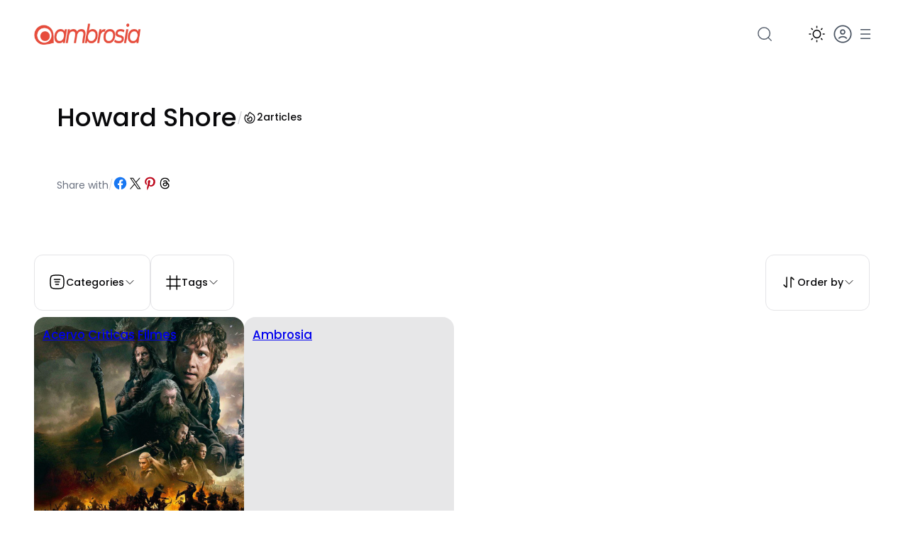

--- FILE ---
content_type: text/html; charset=UTF-8
request_url: https://ambrosia.com.br/tag/howard-shore/
body_size: 67345
content:
<!DOCTYPE html><html lang="pt-BR"><head><script data-no-optimize="1">var litespeed_docref=sessionStorage.getItem("litespeed_docref");litespeed_docref&&(Object.defineProperty(document,"referrer",{get:function(){return litespeed_docref}}),sessionStorage.removeItem("litespeed_docref"));</script> <meta charset="UTF-8" /><meta name="viewport" content="width=device-width, initial-scale=1" /><meta name='robots' content='max-image-preview:large, max-snippet:-1, max-video-preview:-1' /><link rel="canonical" href="https://ambrosia.com.br/tag/howard-shore/"><meta property="og:title" content="Howard Shore &#8211; Ambrosia"><meta property="og:type" content="website"><meta property="og:image" content="https://ambrosia.com.br/wp-content/uploads/2023/10/ambrosia-social-media-plataforma-colaborativa.png"><meta property="og:url" content="https://ambrosia.com.br/tag/howard-shore/"><meta property="og:locale" content="pt_BR"><meta property="og:site_name" content="Ambrosia"><meta name="twitter:card" content="summary_large_image"><meta name="twitter:image" content="https://ambrosia.com.br/wp-content/uploads/2023/10/ambrosia-social-media-plataforma-colaborativa.png"><title>Howard Shore &#8211; Ambrosia</title> <script type="litespeed/javascript">if(localStorage.theme==="dark"){document.documentElement.classList.add("dark")}else{document.documentElement.classList.remove("dark")}</script><link rel='dns-prefetch' href='//www.googletagmanager.com' /><link rel="alternate" type="application/rss+xml" title="Feed para Ambrosia &raquo;" href="https://ambrosia.com.br/feed/" /><link rel="alternate" type="application/rss+xml" title="Feed de comentários para Ambrosia &raquo;" href="https://ambrosia.com.br/comments/feed/" /><link rel="alternate" type="application/rss+xml" title="Feed de tag para Ambrosia &raquo; Howard Shore" href="https://ambrosia.com.br/tag/howard-shore/feed/" /><style id='wp-img-auto-sizes-contain-inline-css'>img:is([sizes=auto i],[sizes^="auto," i]){contain-intrinsic-size:3000px 1500px}
/*# sourceURL=wp-img-auto-sizes-contain-inline-css */</style><link data-optimized="2" rel="stylesheet" href="https://ambrosia.com.br/wp-content/litespeed/css/a790e4ffe92a3f86f49477c1c92479b9.css?ver=e7170" /><style id='wp-block-site-logo-inline-css'>.wp-block-site-logo{box-sizing:border-box;line-height:0}.wp-block-site-logo a{display:inline-block;line-height:0}.wp-block-site-logo.is-default-size img{height:auto;width:120px}.wp-block-site-logo img{height:auto;max-width:100%}.wp-block-site-logo a,.wp-block-site-logo img{border-radius:inherit}.wp-block-site-logo.aligncenter{margin-left:auto;margin-right:auto;text-align:center}:root :where(.wp-block-site-logo.is-style-rounded){border-radius:9999px}
/*# sourceURL=https://ambrosia.com.br/wp-includes/blocks/site-logo/style.min.css */</style><style id='wp-block-group-inline-css'>.wp-block-group{box-sizing:border-box}:where(.wp-block-group.wp-block-group-is-layout-constrained){position:relative}
/*# sourceURL=https://ambrosia.com.br/wp-includes/blocks/group/style.min.css */</style><style id='outermost-icon-block-style-inline-css'>.wp-block-outermost-icon-block{display:flex;line-height:0}.wp-block-outermost-icon-block.has-border-color{border:none}.wp-block-outermost-icon-block .has-icon-color svg,.wp-block-outermost-icon-block.has-icon-color svg{color:currentColor}.wp-block-outermost-icon-block .has-icon-color:not(.has-no-icon-fill-color) svg,.wp-block-outermost-icon-block.has-icon-color:not(.has-no-icon-fill-color) svg{fill:currentColor}.wp-block-outermost-icon-block .icon-container{box-sizing:border-box}.wp-block-outermost-icon-block a,.wp-block-outermost-icon-block svg{height:100%;transition:transform .1s ease-in-out;width:100%}.wp-block-outermost-icon-block a:hover{transform:scale(1.1)}.wp-block-outermost-icon-block svg{transform:rotate(var(--outermost--icon-block--transform-rotate,0deg)) scaleX(var(--outermost--icon-block--transform-scale-x,1)) scaleY(var(--outermost--icon-block--transform-scale-y,1))}.wp-block-outermost-icon-block .rotate-90,.wp-block-outermost-icon-block.rotate-90{--outermost--icon-block--transform-rotate:90deg}.wp-block-outermost-icon-block .rotate-180,.wp-block-outermost-icon-block.rotate-180{--outermost--icon-block--transform-rotate:180deg}.wp-block-outermost-icon-block .rotate-270,.wp-block-outermost-icon-block.rotate-270{--outermost--icon-block--transform-rotate:270deg}.wp-block-outermost-icon-block .flip-horizontal,.wp-block-outermost-icon-block.flip-horizontal{--outermost--icon-block--transform-scale-x:-1}.wp-block-outermost-icon-block .flip-vertical,.wp-block-outermost-icon-block.flip-vertical{--outermost--icon-block--transform-scale-y:-1}.wp-block-outermost-icon-block .flip-vertical.flip-horizontal,.wp-block-outermost-icon-block.flip-vertical.flip-horizontal{--outermost--icon-block--transform-scale-x:-1;--outermost--icon-block--transform-scale-y:-1}

/*# sourceURL=https://ambrosia.com.br/wp-content/plugins/icon-block/build/style.css */</style><style id='boolii-blocks-dropdown-menu-trigger-style-inline-css'>.wp-block-boolii-blocks-dropdown-menu-trigger{background-color:initial;border:none;color:currentColor;cursor:pointer;display:flex;font-family:inherit;font-size:inherit;font-style:inherit;font-weight:inherit;letter-spacing:inherit;line-height:inherit;padding-inline:0;text-align:left;text-transform:inherit}.wp-block-boolii-blocks-dropdown-menu-trigger:focus{outline:none}

/*# sourceURL=https://ambrosia.com.br/wp-content/plugins/boolii-blocks/build/dropdown-menu-trigger-block/style-index.css */</style><style id='wp-block-paragraph-inline-css'>.is-small-text{font-size:.875em}.is-regular-text{font-size:1em}.is-large-text{font-size:2.25em}.is-larger-text{font-size:3em}.has-drop-cap:not(:focus):first-letter{float:left;font-size:8.4em;font-style:normal;font-weight:100;line-height:.68;margin:.05em .1em 0 0;text-transform:uppercase}body.rtl .has-drop-cap:not(:focus):first-letter{float:none;margin-left:.1em}p.has-drop-cap.has-background{overflow:hidden}:root :where(p.has-background){padding:1.25em 2.375em}:where(p.has-text-color:not(.has-link-color)) a{color:inherit}p.has-text-align-left[style*="writing-mode:vertical-lr"],p.has-text-align-right[style*="writing-mode:vertical-rl"]{rotate:180deg}
/*# sourceURL=https://ambrosia.com.br/wp-includes/blocks/paragraph/style.min.css */</style><style id='boolii-blocks-dropdown-menu-item-style-inline-css'>.wp-block-boolii-blocks-dropdown-menu-item{border-radius:6px;display:flex;font-size:var(--wp--preset--font-size--sm);padding:var(--wp--preset--spacing--2);text-decoration:none;text-transform:capitalize;transition:background-color .1s linear,color .1s linear}.wp-block-boolii-blocks-dropdown-menu-item *{margin-block-end:0;margin-block-start:0}.wp-block-boolii-blocks-dropdown-menu-item:hover{background-color:var(--wp--preset--color--shadcn-accent)}.wp-block-boolii-blocks-dropdown-menu-item.is-style-none-hover{border-radius:initial}.wp-block-boolii-blocks-dropdown-menu-item.is-style-none-hover:hover{background-color:initial}.wp-block-boolii-blocks-dropdown-menu-item.is-active{background-color:var(--wp--preset--color--shadcn-accent);color:var(--wp--preset--color--shadcn-accent-text)}.wp-block-boolii-blocks-dropdown-menu-item a{text-decoration:none}

/*# sourceURL=https://ambrosia.com.br/wp-content/plugins/boolii-blocks/build/dropdown-menu-item-block/style-index.css */</style><style id='wp-block-separator-inline-css'>@charset "UTF-8";.wp-block-separator{border:none;border-top:2px solid}:root :where(.wp-block-separator.is-style-dots){height:auto;line-height:1;text-align:center}:root :where(.wp-block-separator.is-style-dots):before{color:currentColor;content:"···";font-family:serif;font-size:1.5em;letter-spacing:2em;padding-left:2em}.wp-block-separator.is-style-dots{background:none!important;border:none!important}
/*# sourceURL=https://ambrosia.com.br/wp-includes/blocks/separator/style.min.css */</style><style id='boolii-blocks-dropdown-menu-content-style-inline-css'>.wp-block-boolii-blocks-dropdown-menu-content{background-color:var(--wp--preset--color--base-2,#fff);border:1px solid var(--wp--preset--color--shadcn-border,#eaeaea);border-radius:12px;height:0;margin-top:var(--wp--preset--spacing--2,16px);opacity:0;overflow:hidden;padding:var(--wp--preset--spacing--2,16px);position:absolute;top:100%;transition:opacity .1s linear;visibility:hidden;width:0;z-index:12}.wp-block-boolii-blocks-dropdown-menu-content:focus,.wp-block-boolii-blocks-dropdown-menu-content:focus-visible{outline:none}.wp-block-boolii-blocks-dropdown-menu-content.alignleft{left:0}.wp-block-boolii-blocks-dropdown-menu-content.alignright{right:0}.wp-block-boolii-blocks-dropdown-menu-content.aligncenter{left:50%;transform:translateX(-50%)}.wp-block-boolii-blocks-dropdown-menu-content.is-style-anchor-top{bottom:100%;margin-bottom:var(--wp--preset--spacing--2,16px);margin-top:0;top:auto}.wp-block-boolii-blocks-dropdown-menu-content .wp-block-outermost-social-sharing.is-style-logos-only .outermost-social-sharing-link{border-radius:6px;padding:var(--wp--preset--spacing--2,16px)}.wp-block-boolii-blocks-dropdown-menu-content .wp-block-outermost-social-sharing.is-style-logos-only .outermost-social-sharing-link:hover{background-color:var(--wp--preset--color--shadcn-accent,#f0f0f0);transform:none}

/*# sourceURL=https://ambrosia.com.br/wp-content/plugins/boolii-blocks/build/dropdown-menu-content-block/style-index.css */</style><style id='boolii-blocks-dropdown-menu-style-inline-css'>.wp-block-boolii-blocks-dropdown-menu{display:flex;position:relative}.wp-block-boolii-blocks-dropdown-menu:focus{outline:none}.wp-block-boolii-blocks-dropdown-menu.is-selected .wp-block-boolii-blocks-dropdown-menu-content{height:auto;opacity:1;overflow:visible;visibility:visible;width:auto}.wp-block-boolii-blocks-dropdown-menu hr{color:var(--wp--preset--color--shadcn-border);margin-left:.25rem;margin-right:.25rem;width:100%}

/*# sourceURL=https://ambrosia.com.br/wp-content/plugins/boolii-blocks/build/dropdown-menu-block/style-index.css */</style><style id='wp-block-navigation-link-inline-css'>.wp-block-navigation .wp-block-navigation-item__label{overflow-wrap:break-word}.wp-block-navigation .wp-block-navigation-item__description{display:none}.link-ui-tools{outline:1px solid #f0f0f0;padding:8px}.link-ui-block-inserter{padding-top:8px}.link-ui-block-inserter__back{margin-left:8px;text-transform:uppercase}

				.is-style-arrow-link .wp-block-navigation-item__label:after {
					content: "\2197";
					padding-inline-start: 0.25rem;
					vertical-align: middle;
					text-decoration: none;
					display: inline-block;
				}
/*# sourceURL=wp-block-navigation-link-inline-css */</style><style id='block-visibility-screen-size-styles-inline-css'>/* Large screens (desktops, 992px and up) */
@media ( min-width: 992px ) {
	.block-visibility-hide-large-screen {
		display: none !important;
	}
}

/* Medium screens (tablets, between 768px and 992px) */
@media ( min-width: 768px ) and ( max-width: 991.98px ) {
	.block-visibility-hide-medium-screen {
		display: none !important;
	}
}

/* Small screens (mobile devices, less than 768px) */
@media ( max-width: 767.98px ) {
	.block-visibility-hide-small-screen {
		display: none !important;
	}
}
/*# sourceURL=block-visibility-screen-size-styles-inline-css */</style><style id='wp-block-search-inline-css'>.wp-block-search__button{margin-left:10px;word-break:normal}.wp-block-search__button.has-icon{line-height:0}.wp-block-search__button svg{height:1.25em;min-height:24px;min-width:24px;width:1.25em;fill:currentColor;vertical-align:text-bottom}:where(.wp-block-search__button){border:1px solid #ccc;padding:6px 10px}.wp-block-search__inside-wrapper{display:flex;flex:auto;flex-wrap:nowrap;max-width:100%}.wp-block-search__label{width:100%}.wp-block-search.wp-block-search__button-only .wp-block-search__button{box-sizing:border-box;display:flex;flex-shrink:0;justify-content:center;margin-left:0;max-width:100%}.wp-block-search.wp-block-search__button-only .wp-block-search__inside-wrapper{min-width:0!important;transition-property:width}.wp-block-search.wp-block-search__button-only .wp-block-search__input{flex-basis:100%;transition-duration:.3s}.wp-block-search.wp-block-search__button-only.wp-block-search__searchfield-hidden,.wp-block-search.wp-block-search__button-only.wp-block-search__searchfield-hidden .wp-block-search__inside-wrapper{overflow:hidden}.wp-block-search.wp-block-search__button-only.wp-block-search__searchfield-hidden .wp-block-search__input{border-left-width:0!important;border-right-width:0!important;flex-basis:0;flex-grow:0;margin:0;min-width:0!important;padding-left:0!important;padding-right:0!important;width:0!important}:where(.wp-block-search__input){appearance:none;border:1px solid #949494;flex-grow:1;font-family:inherit;font-size:inherit;font-style:inherit;font-weight:inherit;letter-spacing:inherit;line-height:inherit;margin-left:0;margin-right:0;min-width:3rem;padding:8px;text-decoration:unset!important;text-transform:inherit}:where(.wp-block-search__button-inside .wp-block-search__inside-wrapper){background-color:#fff;border:1px solid #949494;box-sizing:border-box;padding:4px}:where(.wp-block-search__button-inside .wp-block-search__inside-wrapper) .wp-block-search__input{border:none;border-radius:0;padding:0 4px}:where(.wp-block-search__button-inside .wp-block-search__inside-wrapper) .wp-block-search__input:focus{outline:none}:where(.wp-block-search__button-inside .wp-block-search__inside-wrapper) :where(.wp-block-search__button){padding:4px 8px}.wp-block-search.aligncenter .wp-block-search__inside-wrapper{margin:auto}.wp-block[data-align=right] .wp-block-search.wp-block-search__button-only .wp-block-search__inside-wrapper{float:right}
/*# sourceURL=https://ambrosia.com.br/wp-includes/blocks/search/style.min.css */</style><style id='wp-block-spacer-inline-css'>.wp-block-spacer{clear:both}
/*# sourceURL=https://ambrosia.com.br/wp-includes/blocks/spacer/style.min.css */</style><style id='wp-block-post-featured-image-inline-css'>.wp-block-post-featured-image{margin-left:0;margin-right:0}.wp-block-post-featured-image a{display:block;height:100%}.wp-block-post-featured-image :where(img){box-sizing:border-box;height:auto;max-width:100%;vertical-align:bottom;width:100%}.wp-block-post-featured-image.alignfull img,.wp-block-post-featured-image.alignwide img{width:100%}.wp-block-post-featured-image .wp-block-post-featured-image__overlay.has-background-dim{background-color:#000;inset:0;position:absolute}.wp-block-post-featured-image{position:relative}.wp-block-post-featured-image .wp-block-post-featured-image__overlay.has-background-gradient{background-color:initial}.wp-block-post-featured-image .wp-block-post-featured-image__overlay.has-background-dim-0{opacity:0}.wp-block-post-featured-image .wp-block-post-featured-image__overlay.has-background-dim-10{opacity:.1}.wp-block-post-featured-image .wp-block-post-featured-image__overlay.has-background-dim-20{opacity:.2}.wp-block-post-featured-image .wp-block-post-featured-image__overlay.has-background-dim-30{opacity:.3}.wp-block-post-featured-image .wp-block-post-featured-image__overlay.has-background-dim-40{opacity:.4}.wp-block-post-featured-image .wp-block-post-featured-image__overlay.has-background-dim-50{opacity:.5}.wp-block-post-featured-image .wp-block-post-featured-image__overlay.has-background-dim-60{opacity:.6}.wp-block-post-featured-image .wp-block-post-featured-image__overlay.has-background-dim-70{opacity:.7}.wp-block-post-featured-image .wp-block-post-featured-image__overlay.has-background-dim-80{opacity:.8}.wp-block-post-featured-image .wp-block-post-featured-image__overlay.has-background-dim-90{opacity:.9}.wp-block-post-featured-image .wp-block-post-featured-image__overlay.has-background-dim-100{opacity:1}.wp-block-post-featured-image:where(.alignleft,.alignright){width:100%}
/*# sourceURL=https://ambrosia.com.br/wp-includes/blocks/post-featured-image/style.min.css */</style><style id='wp-block-post-terms-inline-css'>.wp-block-post-terms{box-sizing:border-box}.wp-block-post-terms .wp-block-post-terms__separator{white-space:pre-wrap}

				.wp-block-post-terms.is-style-pill a,
				.wp-block-post-terms.is-style-pill span:not([class], [data-rich-text-placeholder]) {
					display: inline-block;
					background-color: var(--wp--preset--color--shadcn-accent);
					padding: 0.25rem 0.625rem;
					border-radius: 99px;
					font-weight: 500;
				}
				.wp-block-post-terms.is-style-pill {
					display: inline-flex;
					flex-wrap: wrap;
					row-gap: 0.5rem;
					column-gap: 0.125rem;
				}
				.wp-block-post-terms.is-style-pill a:hover {
					background-color: var(--wp--preset--color--shadcn-accent-lighter);
					text-decoration: none;
				}

				.wp-block-post-terms.is-style-rounded a,
				.wp-block-post-terms.is-style-rounded span:not([class], [data-rich-text-placeholder]) {
					display: inline-block;
					background-color: var(--wp--preset--color--shadcn-accent);
					padding: 0.25rem 0.625rem;
					border-radius: 8px;
					font-weight: 500;
				}
				.wp-block-post-terms.is-style-rounded {
					display: inline-flex;
					flex-wrap: wrap;
					row-gap: 0.5rem;
					column-gap: 0.125rem;
				}
				.wp-block-post-terms.is-style-rounded a:hover {
					background-color: var(--wp--preset--color--shadcn-accent-lighter);
					text-decoration: none;
				}
.wp-block-post-terms.is-style-underline a{text-decoration: underline;}
/*# sourceURL=wp-block-post-terms-inline-css */</style><style id='wp-block-post-title-inline-css'>.wp-block-post-title{box-sizing:border-box;word-break:break-word}.wp-block-post-title :where(a){display:inline-block;font-family:inherit;font-size:inherit;font-style:inherit;font-weight:inherit;letter-spacing:inherit;line-height:inherit;text-decoration:inherit}
/*# sourceURL=https://ambrosia.com.br/wp-includes/blocks/post-title/style.min.css */</style><style id='wp-block-post-template-inline-css'>.wp-block-post-template{box-sizing:border-box;list-style:none;margin-bottom:0;margin-top:0;max-width:100%;padding:0}.wp-block-post-template.is-flex-container{display:flex;flex-direction:row;flex-wrap:wrap;gap:1.25em}.wp-block-post-template.is-flex-container>li{margin:0;width:100%}@media (min-width:600px){.wp-block-post-template.is-flex-container.is-flex-container.columns-2>li{width:calc(50% - .625em)}.wp-block-post-template.is-flex-container.is-flex-container.columns-3>li{width:calc(33.33333% - .83333em)}.wp-block-post-template.is-flex-container.is-flex-container.columns-4>li{width:calc(25% - .9375em)}.wp-block-post-template.is-flex-container.is-flex-container.columns-5>li{width:calc(20% - 1em)}.wp-block-post-template.is-flex-container.is-flex-container.columns-6>li{width:calc(16.66667% - 1.04167em)}}@media (max-width:600px){.wp-block-post-template-is-layout-grid.wp-block-post-template-is-layout-grid.wp-block-post-template-is-layout-grid.wp-block-post-template-is-layout-grid{grid-template-columns:1fr}}.wp-block-post-template-is-layout-constrained>li>.alignright,.wp-block-post-template-is-layout-flow>li>.alignright{float:right;margin-inline-end:0;margin-inline-start:2em}.wp-block-post-template-is-layout-constrained>li>.alignleft,.wp-block-post-template-is-layout-flow>li>.alignleft{float:left;margin-inline-end:2em;margin-inline-start:0}.wp-block-post-template-is-layout-constrained>li>.aligncenter,.wp-block-post-template-is-layout-flow>li>.aligncenter{margin-inline-end:auto;margin-inline-start:auto}
/*# sourceURL=https://ambrosia.com.br/wp-includes/blocks/post-template/style.min.css */</style><style id='cloudcatch-light-modal-block-style-inline-css'>.wp-block-cloudcatch-light-modal-block{background-color:var(--wp--preset--color--white);box-shadow:1px 1px 12px rgba(0,0,0,.1);box-sizing:border-box;display:flex;flex-direction:column;max-height:calc(100svh - 64px);max-width:600px;overflow:hidden;overflow-wrap:break-word;padding:var(--wp--style--modal--padding,32px);position:relative;width:calc(100% - var(--wp--style--root--padding-left, 32px) - var(--wp--style--root--padding-right, 32px))}.admin-bar .wp-block-cloudcatch-light-modal-block{max-height:calc(100svh - 96px);transform:translateY(16px)}@media(max-width:782px){.admin-bar .wp-block-cloudcatch-light-modal-block{max-height:calc(100svh - 110px);transform:translateY(23px)}}.wp-block-cloudcatch-light-modal-block__wrapper{background-color:rgba(0,0,0,.1);display:none}.wp-block-cloudcatch-light-modal-block__wrapper.is-open{align-items:center;display:inline-flex;height:100%;justify-content:center;left:0;margin:0;max-width:none!important;position:fixed;top:0;width:100%;z-index:10000}.wp-block-cloudcatch-light-modal-block__content{height:inherit;overflow:auto;overscroll-behavior:contain}.wp-block-cloudcatch-light-modal-block__close{-webkit-appearance:none;-moz-appearance:none;appearance:none;background-color:hsla(0,0%,100%,.125);border:none;border-radius:50%;box-shadow:none;cursor:pointer;line-height:0;margin:0;padding:.75rem;position:absolute;right:8px;top:8px;transition:background-color .2s ease-in-out;z-index:10001}.wp-block-cloudcatch-light-modal-block__close:focus,.wp-block-cloudcatch-light-modal-block__close:hover{background-color:hsla(0,0%,100%,.2)}

/*# sourceURL=https://ambrosia.com.br/wp-content/plugins/light-modal-block/build/style-index.css */</style><style id='wp-block-query-title-inline-css'>.wp-block-query-title{box-sizing:border-box}
/*# sourceURL=https://ambrosia.com.br/wp-includes/blocks/query-title/style.min.css */</style><style id='boolii-blocks-term-count-style-inline-css'>:where(.wp-block-boolii-blocks-term-count){box-sizing:border-box;margin-bottom:var(--wp--style--block-gap);margin-top:var(--wp--style--block-gap)}.wp-block-boolii-blocks-term-count__count{margin-bottom:0;margin-top:0}

/*# sourceURL=https://ambrosia.com.br/wp-content/plugins/boolii-blocks/build/term-count-block/style-index.css */</style><style id='outermost-social-sharing-style-inline-css'>.wp-block-outermost-social-sharing{align-items:flex-start;background:none;box-sizing:border-box;margin-left:0;padding-left:0;padding-right:0;text-indent:0}.wp-block-outermost-social-sharing .outermost-social-sharing-link a,.wp-block-outermost-social-sharing .outermost-social-sharing-link a:hover{border-bottom:0;box-shadow:none;text-decoration:none}.wp-block-outermost-social-sharing .outermost-social-sharing-link a{padding:.25em}.wp-block-outermost-social-sharing .outermost-social-sharing-link svg{height:1em;width:1em}.wp-block-outermost-social-sharing .outermost-social-sharing-link span:not(.screen-reader-text){font-size:.65em;margin-left:.5em;margin-right:.5em}.wp-block-outermost-social-sharing.has-small-icon-size{font-size:16px}.wp-block-outermost-social-sharing,.wp-block-outermost-social-sharing.has-normal-icon-size{font-size:24px}.wp-block-outermost-social-sharing.has-large-icon-size{font-size:36px}.wp-block-outermost-social-sharing.has-huge-icon-size{font-size:48px}.wp-block-outermost-social-sharing.aligncenter{display:flex;justify-content:center}.wp-block-outermost-social-sharing.alignright{justify-content:flex-end}.wp-block-outermost-social-sharing-link{border-radius:9999px;display:block;height:auto;transition:transform .1s ease}.wp-block-outermost-social-sharing-link a{align-items:center;display:flex;line-height:0;transition:transform .1s ease}.wp-block-outermost-social-sharing-link:hover{transform:scale(1.1)}.wp-block-outermost-social-sharing .wp-block-outermost-social-sharing-link .wp-block-outermost-social-sharing-link-anchor,.wp-block-outermost-social-sharing .wp-block-outermost-social-sharing-link .wp-block-outermost-social-sharing-link-anchor svg,.wp-block-outermost-social-sharing .wp-block-outermost-social-sharing-link .wp-block-outermost-social-sharing-link-anchor:active,.wp-block-outermost-social-sharing .wp-block-outermost-social-sharing-link .wp-block-outermost-social-sharing-link-anchor:hover,.wp-block-outermost-social-sharing .wp-block-outermost-social-sharing-link .wp-block-outermost-social-sharing-link-anchor:visited{color:currentColor;fill:currentColor}.wp-block-outermost-social-sharing:not(.is-style-logos-only) .outermost-social-sharing-link{background-color:#f0f0f0;color:#444}.wp-block-outermost-social-sharing:not(.is-style-logos-only) .outermost-social-sharing-link-bluesky{background-color:#1083fe;color:#fff}.wp-block-outermost-social-sharing:not(.is-style-logos-only) .outermost-social-sharing-link-facebook{background-color:#1877f2;color:#fff}.wp-block-outermost-social-sharing:not(.is-style-logos-only) .outermost-social-sharing-link-flipboard{background-color:#e12828;color:#fff}.wp-block-outermost-social-sharing:not(.is-style-logos-only) .outermost-social-sharing-link-line{background-color:#06c755;color:#fff}.wp-block-outermost-social-sharing:not(.is-style-logos-only) .outermost-social-sharing-link-linkedin{background-color:#0a66c2;color:#fff}.wp-block-outermost-social-sharing:not(.is-style-logos-only) .outermost-social-sharing-link-pinterest{background-color:#bd081c;color:#fff}.wp-block-outermost-social-sharing:not(.is-style-logos-only) .outermost-social-sharing-link-pocket{background-color:#ef4056;color:#fff}.wp-block-outermost-social-sharing:not(.is-style-logos-only) .outermost-social-sharing-link-reddit{background-color:#ff4500;color:#fff}.wp-block-outermost-social-sharing:not(.is-style-logos-only) .outermost-social-sharing-link-skype{background-color:#0078ca;color:#fff}.wp-block-outermost-social-sharing:not(.is-style-logos-only) .outermost-social-sharing-link-telegram{background-color:#229ed9;color:#fff}.wp-block-outermost-social-sharing:not(.is-style-logos-only) .outermost-social-sharing-link-threads{background-color:#000;color:#fff}.wp-block-outermost-social-sharing:not(.is-style-logos-only) .outermost-social-sharing-link-tumblr{background-color:#011935;color:#fff}.wp-block-outermost-social-sharing:not(.is-style-logos-only) .outermost-social-sharing-link-viber{background-color:#665ca7;color:#fff}.wp-block-outermost-social-sharing:not(.is-style-logos-only) .outermost-social-sharing-link-whatsapp{background-color:#25d366;color:#fff}.wp-block-outermost-social-sharing:not(.is-style-logos-only) .outermost-social-sharing-link-x{background-color:#000;color:#fff}.wp-block-outermost-social-sharing.is-style-logos-only .outermost-social-sharing-link{background:none}.wp-block-outermost-social-sharing.is-style-logos-only .outermost-social-sharing-link a{padding:0}.wp-block-outermost-social-sharing.is-style-logos-only .outermost-social-sharing-link svg{height:1.25em;width:1.25em}.wp-block-outermost-social-sharing.is-style-logos-only .outermost-social-sharing-link{color:#444}.wp-block-outermost-social-sharing.is-style-logos-only .outermost-social-sharing-link-bluesky{color:#1083fe}.wp-block-outermost-social-sharing.is-style-logos-only .outermost-social-sharing-link-facebook{color:#1877f2}.wp-block-outermost-social-sharing.is-style-logos-only .outermost-social-sharing-link-flipboard{color:#e12828}.wp-block-outermost-social-sharing.is-style-logos-only .outermost-social-sharing-link-line{color:#06c755}.wp-block-outermost-social-sharing.is-style-logos-only .outermost-social-sharing-link-linkedin{color:#0a66c2}.wp-block-outermost-social-sharing.is-style-logos-only .outermost-social-sharing-link-pinterest{color:#bd081c}.wp-block-outermost-social-sharing.is-style-logos-only .outermost-social-sharing-link-pocket{color:#ef4056}.wp-block-outermost-social-sharing.is-style-logos-only .outermost-social-sharing-link-reddit{color:#ff4500}.wp-block-outermost-social-sharing.is-style-logos-only .outermost-social-sharing-link-skype{color:#0078ca}.wp-block-outermost-social-sharing.is-style-logos-only .outermost-social-sharing-link-telegram{color:#229ed9}.wp-block-outermost-social-sharing.is-style-logos-only .outermost-social-sharing-link-threads{color:#000}.wp-block-outermost-social-sharing.is-style-logos-only .outermost-social-sharing-link-tumblr{color:#011935}.wp-block-outermost-social-sharing.is-style-logos-only .outermost-social-sharing-link-twitter{color:#1da1f2}.wp-block-outermost-social-sharing.is-style-logos-only .outermost-social-sharing-link-viber{color:#665ca7}.wp-block-outermost-social-sharing.is-style-logos-only .outermost-social-sharing-link-whatsapp{color:#25d366}.wp-block-outermost-social-sharing.is-style-logos-only .outermost-social-sharing-link-x{color:#000}.wp-block-outermost-social-sharing.is-style-pill-shape .outermost-social-sharing-link{width:auto}.wp-block-outermost-social-sharing.is-style-pill-shape .outermost-social-sharing-link a{padding-left:.6666666667em;padding-right:.6666666667em}.wp-block-post-template.is-flex-container .wp-block-outermost-social-sharing li{width:auto}

/*# sourceURL=https://ambrosia.com.br/wp-content/plugins/social-sharing-block/build/social-sharing/style-index.css */</style><style id='wp-block-avatar-inline-css'>.wp-block-avatar{line-height:0}.wp-block-avatar,.wp-block-avatar img{box-sizing:border-box}.wp-block-avatar.aligncenter{text-align:center}
/*# sourceURL=https://ambrosia.com.br/wp-includes/blocks/avatar/style.min.css */</style><style id='wp-block-post-author-name-inline-css'>.wp-block-post-author-name{box-sizing:border-box}
/*# sourceURL=https://ambrosia.com.br/wp-includes/blocks/post-author-name/style.min.css */</style><style id='wp-block-post-date-inline-css'>.wp-block-post-date{box-sizing:border-box}
/*# sourceURL=https://ambrosia.com.br/wp-includes/blocks/post-date/style.min.css */</style><style id='boolii-blocks-like-button-btn-style-inline-css'>/*# sourceURL=https://ambrosia.com.br/wp-content/plugins/boolii-blocks/build/like-button-block/style-index.css */</style><style id='boolii-blocks-comment-count-btn-style-inline-css'>/*# sourceURL=https://ambrosia.com.br/wp-content/plugins/boolii-blocks/build/comment-count-button-block/style-index.css */</style><style id='boolii-blocks-reading-time-style-inline-css'>.wp-block-boolii-blocks-reading-time{font-size:var(--wp--preset--font-size--xs)}.reading-time{display:inline-block}@media screen and (max-width:600px){.reading-time{display:none}}.reading-time-mobile{display:none}@media screen and (max-width:600px){.reading-time-mobile{display:inline-block}}

/*# sourceURL=https://ambrosia.com.br/wp-content/plugins/boolii-blocks/build/reading-time-block/style-index.css */</style><style id='boolii-blocks-save-button-btn-style-inline-css'>/*# sourceURL=https://ambrosia.com.br/wp-content/plugins/boolii-blocks/build/save-button-block/style-index.css */</style><style id='wp-block-heading-inline-css'>h1:where(.wp-block-heading).has-background,h2:where(.wp-block-heading).has-background,h3:where(.wp-block-heading).has-background,h4:where(.wp-block-heading).has-background,h5:where(.wp-block-heading).has-background,h6:where(.wp-block-heading).has-background{padding:1.25em 2.375em}h1.has-text-align-left[style*=writing-mode]:where([style*=vertical-lr]),h1.has-text-align-right[style*=writing-mode]:where([style*=vertical-rl]),h2.has-text-align-left[style*=writing-mode]:where([style*=vertical-lr]),h2.has-text-align-right[style*=writing-mode]:where([style*=vertical-rl]),h3.has-text-align-left[style*=writing-mode]:where([style*=vertical-lr]),h3.has-text-align-right[style*=writing-mode]:where([style*=vertical-rl]),h4.has-text-align-left[style*=writing-mode]:where([style*=vertical-lr]),h4.has-text-align-right[style*=writing-mode]:where([style*=vertical-rl]),h5.has-text-align-left[style*=writing-mode]:where([style*=vertical-lr]),h5.has-text-align-right[style*=writing-mode]:where([style*=vertical-rl]),h6.has-text-align-left[style*=writing-mode]:where([style*=vertical-lr]),h6.has-text-align-right[style*=writing-mode]:where([style*=vertical-rl]){rotate:180deg}

				.is-style-asterisk:before {
					content: '';
					width: 1.5rem;
					height: 3rem;
					background: var(--wp--preset--color--contrast-2, currentColor);
					clip-path: path('M11.93.684v8.039l5.633-5.633 1.216 1.23-5.66 5.66h8.04v1.737H13.2l5.701 5.701-1.23 1.23-5.742-5.742V21h-1.737v-8.094l-5.77 5.77-1.23-1.217 5.743-5.742H.842V9.98h8.162l-5.701-5.7 1.23-1.231 5.66 5.66V.684h1.737Z');
					display: block;
				}

				/* Hide the asterisk if the heading has no content, to avoid using empty headings to display the asterisk only, which is an A11Y issue */
				.is-style-asterisk:empty:before {
					content: none;
				}

				.is-style-asterisk:-moz-only-whitespace:before {
					content: none;
				}

				.is-style-asterisk.has-text-align-center:before {
					margin: 0 auto;
				}

				.is-style-asterisk.has-text-align-right:before {
					margin-left: auto;
				}

				.rtl .is-style-asterisk.has-text-align-left:before {
					margin-right: auto;
				}
/*# sourceURL=wp-block-heading-inline-css */</style><style id='boolii-blocks-mailpoet-subscription-form-style-inline-css'>.wp-block-boolii-blocks-mailpoet-subscription-form{gap:1rem}.wp-block-boolii-blocks-mailpoet-subscription-form .form-item__email-content{position:relative}.wp-block-boolii-blocks-mailpoet-subscription-form .form-item__email-content button[type=submit]{background:none;border:none;cursor:pointer;inset-inline-end:.25rem;margin:0;padding:0;position:absolute;top:50%;transform:translateY(-50%)}.wp-block-boolii-blocks-mailpoet-subscription-form .error-message,.wp-block-boolii-blocks-mailpoet-subscription-form .loading,.wp-block-boolii-blocks-mailpoet-subscription-form .success-message{font-size:12px;margin-top:.5rem}.wp-block-boolii-blocks-mailpoet-subscription-form .success-message{color:#2b9348}.wp-block-boolii-blocks-mailpoet-subscription-form .error-message{color:#f56565}.wp-block-boolii-blocks-mailpoet-subscription-form input,.wp-block-boolii-blocks-mailpoet-subscription-form select,.wp-block-boolii-blocks-mailpoet-subscription-form textarea{-webkit-appearance:none;-moz-appearance:none;appearance:none;border-color:var(--wp--preset--color--shadcn-input);border-radius:var(--input-radius,.25rem);border-style:solid;border-width:1px;box-sizing:border-box;color:inherit;display:block;font-family:inherit;font-feature-settings:inherit;font-size:14px;font-variation-settings:inherit;letter-spacing:inherit;padding:var(--input-padding,.5rem) var(--input-padding,.75rem);width:100%}.wp-block-boolii-blocks-mailpoet-subscription-form input:focus-visible,.wp-block-boolii-blocks-mailpoet-subscription-form select:focus-visible,.wp-block-boolii-blocks-mailpoet-subscription-form textarea:focus-visible{outline-offset:2px;--tw-ring-offset-shadow:var(--tw-ring-inset) 0 0 0 2px var(--wp--preset--color--shadcn-background);--tw-ring-shadow:var(--tw-ring-inset) 0 0 0 4px var(--wp--preset--color--shadcn-ring);box-shadow:var(--tw-ring-offset-shadow),var(--tw-ring-shadow),0 0 transparent}.wp-block-boolii-blocks-mailpoet-subscription-form input.error,.wp-block-boolii-blocks-mailpoet-subscription-form select.error,.wp-block-boolii-blocks-mailpoet-subscription-form textarea.error{border-color:#f56565}.wp-block-boolii-blocks-mailpoet-subscription-form input.error:focus,.wp-block-boolii-blocks-mailpoet-subscription-form select.error:focus,.wp-block-boolii-blocks-mailpoet-subscription-form textarea.error:focus{box-shadow:0 0 0 3px hsla(0,88%,68%,.5)}

/*# sourceURL=https://ambrosia.com.br/wp-content/plugins/boolii-blocks/build/mailpoet-subscription-form-block/style-index.css */</style><style id='wp-block-image-inline-css'>.wp-block-image>a,.wp-block-image>figure>a{display:inline-block}.wp-block-image img{box-sizing:border-box;height:auto;max-width:100%;vertical-align:bottom}@media not (prefers-reduced-motion){.wp-block-image img.hide{visibility:hidden}.wp-block-image img.show{animation:show-content-image .4s}}.wp-block-image[style*=border-radius] img,.wp-block-image[style*=border-radius]>a{border-radius:inherit}.wp-block-image.has-custom-border img{box-sizing:border-box}.wp-block-image.aligncenter{text-align:center}.wp-block-image.alignfull>a,.wp-block-image.alignwide>a{width:100%}.wp-block-image.alignfull img,.wp-block-image.alignwide img{height:auto;width:100%}.wp-block-image .aligncenter,.wp-block-image .alignleft,.wp-block-image .alignright,.wp-block-image.aligncenter,.wp-block-image.alignleft,.wp-block-image.alignright{display:table}.wp-block-image .aligncenter>figcaption,.wp-block-image .alignleft>figcaption,.wp-block-image .alignright>figcaption,.wp-block-image.aligncenter>figcaption,.wp-block-image.alignleft>figcaption,.wp-block-image.alignright>figcaption{caption-side:bottom;display:table-caption}.wp-block-image .alignleft{float:left;margin:.5em 1em .5em 0}.wp-block-image .alignright{float:right;margin:.5em 0 .5em 1em}.wp-block-image .aligncenter{margin-left:auto;margin-right:auto}.wp-block-image :where(figcaption){margin-bottom:1em;margin-top:.5em}.wp-block-image.is-style-circle-mask img{border-radius:9999px}@supports ((-webkit-mask-image:none) or (mask-image:none)) or (-webkit-mask-image:none){.wp-block-image.is-style-circle-mask img{border-radius:0;-webkit-mask-image:url('data:image/svg+xml;utf8,<svg viewBox="0 0 100 100" xmlns="http://www.w3.org/2000/svg"><circle cx="50" cy="50" r="50"/></svg>');mask-image:url('data:image/svg+xml;utf8,<svg viewBox="0 0 100 100" xmlns="http://www.w3.org/2000/svg"><circle cx="50" cy="50" r="50"/></svg>');mask-mode:alpha;-webkit-mask-position:center;mask-position:center;-webkit-mask-repeat:no-repeat;mask-repeat:no-repeat;-webkit-mask-size:contain;mask-size:contain}}:root :where(.wp-block-image.is-style-rounded img,.wp-block-image .is-style-rounded img){border-radius:9999px}.wp-block-image figure{margin:0}.wp-lightbox-container{display:flex;flex-direction:column;position:relative}.wp-lightbox-container img{cursor:zoom-in}.wp-lightbox-container img:hover+button{opacity:1}.wp-lightbox-container button{align-items:center;backdrop-filter:blur(16px) saturate(180%);background-color:#5a5a5a40;border:none;border-radius:4px;cursor:zoom-in;display:flex;height:20px;justify-content:center;opacity:0;padding:0;position:absolute;right:16px;text-align:center;top:16px;width:20px;z-index:100}@media not (prefers-reduced-motion){.wp-lightbox-container button{transition:opacity .2s ease}}.wp-lightbox-container button:focus-visible{outline:3px auto #5a5a5a40;outline:3px auto -webkit-focus-ring-color;outline-offset:3px}.wp-lightbox-container button:hover{cursor:pointer;opacity:1}.wp-lightbox-container button:focus{opacity:1}.wp-lightbox-container button:focus,.wp-lightbox-container button:hover,.wp-lightbox-container button:not(:hover):not(:active):not(.has-background){background-color:#5a5a5a40;border:none}.wp-lightbox-overlay{box-sizing:border-box;cursor:zoom-out;height:100vh;left:0;overflow:hidden;position:fixed;top:0;visibility:hidden;width:100%;z-index:100000}.wp-lightbox-overlay .close-button{align-items:center;cursor:pointer;display:flex;justify-content:center;min-height:40px;min-width:40px;padding:0;position:absolute;right:calc(env(safe-area-inset-right) + 16px);top:calc(env(safe-area-inset-top) + 16px);z-index:5000000}.wp-lightbox-overlay .close-button:focus,.wp-lightbox-overlay .close-button:hover,.wp-lightbox-overlay .close-button:not(:hover):not(:active):not(.has-background){background:none;border:none}.wp-lightbox-overlay .lightbox-image-container{height:var(--wp--lightbox-container-height);left:50%;overflow:hidden;position:absolute;top:50%;transform:translate(-50%,-50%);transform-origin:top left;width:var(--wp--lightbox-container-width);z-index:9999999999}.wp-lightbox-overlay .wp-block-image{align-items:center;box-sizing:border-box;display:flex;height:100%;justify-content:center;margin:0;position:relative;transform-origin:0 0;width:100%;z-index:3000000}.wp-lightbox-overlay .wp-block-image img{height:var(--wp--lightbox-image-height);min-height:var(--wp--lightbox-image-height);min-width:var(--wp--lightbox-image-width);width:var(--wp--lightbox-image-width)}.wp-lightbox-overlay .wp-block-image figcaption{display:none}.wp-lightbox-overlay button{background:none;border:none}.wp-lightbox-overlay .scrim{background-color:#fff;height:100%;opacity:.9;position:absolute;width:100%;z-index:2000000}.wp-lightbox-overlay.active{visibility:visible}@media not (prefers-reduced-motion){.wp-lightbox-overlay.active{animation:turn-on-visibility .25s both}.wp-lightbox-overlay.active img{animation:turn-on-visibility .35s both}.wp-lightbox-overlay.show-closing-animation:not(.active){animation:turn-off-visibility .35s both}.wp-lightbox-overlay.show-closing-animation:not(.active) img{animation:turn-off-visibility .25s both}.wp-lightbox-overlay.zoom.active{animation:none;opacity:1;visibility:visible}.wp-lightbox-overlay.zoom.active .lightbox-image-container{animation:lightbox-zoom-in .4s}.wp-lightbox-overlay.zoom.active .lightbox-image-container img{animation:none}.wp-lightbox-overlay.zoom.active .scrim{animation:turn-on-visibility .4s forwards}.wp-lightbox-overlay.zoom.show-closing-animation:not(.active){animation:none}.wp-lightbox-overlay.zoom.show-closing-animation:not(.active) .lightbox-image-container{animation:lightbox-zoom-out .4s}.wp-lightbox-overlay.zoom.show-closing-animation:not(.active) .lightbox-image-container img{animation:none}.wp-lightbox-overlay.zoom.show-closing-animation:not(.active) .scrim{animation:turn-off-visibility .4s forwards}}@keyframes show-content-image{0%{visibility:hidden}99%{visibility:hidden}to{visibility:visible}}@keyframes turn-on-visibility{0%{opacity:0}to{opacity:1}}@keyframes turn-off-visibility{0%{opacity:1;visibility:visible}99%{opacity:0;visibility:visible}to{opacity:0;visibility:hidden}}@keyframes lightbox-zoom-in{0%{transform:translate(calc((-100vw + var(--wp--lightbox-scrollbar-width))/2 + var(--wp--lightbox-initial-left-position)),calc(-50vh + var(--wp--lightbox-initial-top-position))) scale(var(--wp--lightbox-scale))}to{transform:translate(-50%,-50%) scale(1)}}@keyframes lightbox-zoom-out{0%{transform:translate(-50%,-50%) scale(1);visibility:visible}99%{visibility:visible}to{transform:translate(calc((-100vw + var(--wp--lightbox-scrollbar-width))/2 + var(--wp--lightbox-initial-left-position)),calc(-50vh + var(--wp--lightbox-initial-top-position))) scale(var(--wp--lightbox-scale));visibility:hidden}}
/*# sourceURL=https://ambrosia.com.br/wp-includes/blocks/image/style.min.css */</style><style id='wp-block-columns-inline-css'>.wp-block-columns{box-sizing:border-box;display:flex;flex-wrap:wrap!important}@media (min-width:782px){.wp-block-columns{flex-wrap:nowrap!important}}.wp-block-columns{align-items:normal!important}.wp-block-columns.are-vertically-aligned-top{align-items:flex-start}.wp-block-columns.are-vertically-aligned-center{align-items:center}.wp-block-columns.are-vertically-aligned-bottom{align-items:flex-end}@media (max-width:781px){.wp-block-columns:not(.is-not-stacked-on-mobile)>.wp-block-column{flex-basis:100%!important}}@media (min-width:782px){.wp-block-columns:not(.is-not-stacked-on-mobile)>.wp-block-column{flex-basis:0;flex-grow:1}.wp-block-columns:not(.is-not-stacked-on-mobile)>.wp-block-column[style*=flex-basis]{flex-grow:0}}.wp-block-columns.is-not-stacked-on-mobile{flex-wrap:nowrap!important}.wp-block-columns.is-not-stacked-on-mobile>.wp-block-column{flex-basis:0;flex-grow:1}.wp-block-columns.is-not-stacked-on-mobile>.wp-block-column[style*=flex-basis]{flex-grow:0}:where(.wp-block-columns){margin-bottom:1.75em}:where(.wp-block-columns.has-background){padding:1.25em 2.375em}.wp-block-column{flex-grow:1;min-width:0;overflow-wrap:break-word;word-break:break-word}.wp-block-column.is-vertically-aligned-top{align-self:flex-start}.wp-block-column.is-vertically-aligned-center{align-self:center}.wp-block-column.is-vertically-aligned-bottom{align-self:flex-end}.wp-block-column.is-vertically-aligned-stretch{align-self:stretch}.wp-block-column.is-vertically-aligned-bottom,.wp-block-column.is-vertically-aligned-center,.wp-block-column.is-vertically-aligned-top{width:100%}
/*# sourceURL=https://ambrosia.com.br/wp-includes/blocks/columns/style.min.css */</style><style id='boolii-blocks-term-name-style-inline-css'>.wp-block-boolii-blocks-term-name{box-sizing:border-box;word-break:break-word}.wp-block-boolii-blocks-term-name a{display:inline-block}

/*# sourceURL=https://ambrosia.com.br/wp-content/plugins/boolii-blocks/build/term-name-block/style-index.css */</style><style id='boolii-blocks-term-template-style-inline-css'>.wp-block-boolii-blocks-term-template{list-style:none;margin-bottom:0;margin-top:0;max-width:100%;padding:0}.wp-block-boolii-blocks-term-template.is-flex-container{display:flex;flex-direction:row;flex-wrap:wrap;gap:1.25em}.wp-block-boolii-blocks-term-template.is-flex-container>li{margin:0;width:100%}@media(min-width:600px){.wp-block-boolii-blocks-term-template.is-flex-container.is-flex-container.columns-2>li{width:calc(50% - .625em)}.wp-block-boolii-blocks-term-template.is-flex-container.is-flex-container.columns-3>li{width:calc(33.33333% - .83333em)}.wp-block-boolii-blocks-term-template.is-flex-container.is-flex-container.columns-4>li{width:calc(25% - .9375em)}.wp-block-boolii-blocks-term-template.is-flex-container.is-flex-container.columns-5>li{width:calc(20% - 1em)}.wp-block-boolii-blocks-term-template.is-flex-container.is-flex-container.columns-6>li{width:calc(16.66667% - 1.04167em)}}@media(max-width:600px){.wp-block-boolii-blocks-term-template-is-layout-grid.wp-block-boolii-blocks-term-template-is-layout-grid.wp-block-boolii-blocks-term-template-is-layout-grid.wp-block-boolii-blocks-term-template-is-layout-grid{grid-template-columns:1fr}}.wp-block-boolii-blocks-term-template-is-layout-constrained>li>.alignright,.wp-block-boolii-blocks-term-template-is-layout-flow>li>.alignright{float:right;margin-inline-end:0;margin-inline-start:2em}.wp-block-boolii-blocks-term-template-is-layout-constrained>li>.alignleft,.wp-block-boolii-blocks-term-template-is-layout-flow>li>.alignleft{float:left;margin-inline-end:2em;margin-inline-start:0}.wp-block-boolii-blocks-term-template-is-layout-constrained>li>.aligncenter,.wp-block-boolii-blocks-term-template-is-layout-flow>li>.aligncenter{margin-inline-end:auto;margin-inline-start:auto}

/*# sourceURL=https://ambrosia.com.br/wp-content/plugins/boolii-blocks/build/term-template-block/style-index.css */</style><style id='boolii-blocks-term-query-loop-style-inline-css'>.wp-block-boolii-blocks-term-query-loop{position:relative}

/*# sourceURL=https://ambrosia.com.br/wp-content/plugins/boolii-blocks/build/term-query-loop-block/style-index.css */</style><style id='wp-block-library-inline-css'>:root{--wp-block-synced-color:#7a00df;--wp-block-synced-color--rgb:122,0,223;--wp-bound-block-color:var(--wp-block-synced-color);--wp-editor-canvas-background:#ddd;--wp-admin-theme-color:#007cba;--wp-admin-theme-color--rgb:0,124,186;--wp-admin-theme-color-darker-10:#006ba1;--wp-admin-theme-color-darker-10--rgb:0,107,160.5;--wp-admin-theme-color-darker-20:#005a87;--wp-admin-theme-color-darker-20--rgb:0,90,135;--wp-admin-border-width-focus:2px}@media (min-resolution:192dpi){:root{--wp-admin-border-width-focus:1.5px}}.wp-element-button{cursor:pointer}:root .has-very-light-gray-background-color{background-color:#eee}:root .has-very-dark-gray-background-color{background-color:#313131}:root .has-very-light-gray-color{color:#eee}:root .has-very-dark-gray-color{color:#313131}:root .has-vivid-green-cyan-to-vivid-cyan-blue-gradient-background{background:linear-gradient(135deg,#00d084,#0693e3)}:root .has-purple-crush-gradient-background{background:linear-gradient(135deg,#34e2e4,#4721fb 50%,#ab1dfe)}:root .has-hazy-dawn-gradient-background{background:linear-gradient(135deg,#faaca8,#dad0ec)}:root .has-subdued-olive-gradient-background{background:linear-gradient(135deg,#fafae1,#67a671)}:root .has-atomic-cream-gradient-background{background:linear-gradient(135deg,#fdd79a,#004a59)}:root .has-nightshade-gradient-background{background:linear-gradient(135deg,#330968,#31cdcf)}:root .has-midnight-gradient-background{background:linear-gradient(135deg,#020381,#2874fc)}:root{--wp--preset--font-size--normal:16px;--wp--preset--font-size--huge:42px}.has-regular-font-size{font-size:1em}.has-larger-font-size{font-size:2.625em}.has-normal-font-size{font-size:var(--wp--preset--font-size--normal)}.has-huge-font-size{font-size:var(--wp--preset--font-size--huge)}.has-text-align-center{text-align:center}.has-text-align-left{text-align:left}.has-text-align-right{text-align:right}.has-fit-text{white-space:nowrap!important}#end-resizable-editor-section{display:none}.aligncenter{clear:both}.items-justified-left{justify-content:flex-start}.items-justified-center{justify-content:center}.items-justified-right{justify-content:flex-end}.items-justified-space-between{justify-content:space-between}.screen-reader-text{border:0;clip-path:inset(50%);height:1px;margin:-1px;overflow:hidden;padding:0;position:absolute;width:1px;word-wrap:normal!important}.screen-reader-text:focus{background-color:#ddd;clip-path:none;color:#444;display:block;font-size:1em;height:auto;left:5px;line-height:normal;padding:15px 23px 14px;text-decoration:none;top:5px;width:auto;z-index:100000}html :where(.has-border-color){border-style:solid}html :where([style*=border-top-color]){border-top-style:solid}html :where([style*=border-right-color]){border-right-style:solid}html :where([style*=border-bottom-color]){border-bottom-style:solid}html :where([style*=border-left-color]){border-left-style:solid}html :where([style*=border-width]){border-style:solid}html :where([style*=border-top-width]){border-top-style:solid}html :where([style*=border-right-width]){border-right-style:solid}html :where([style*=border-bottom-width]){border-bottom-style:solid}html :where([style*=border-left-width]){border-left-style:solid}html :where(img[class*=wp-image-]){height:auto;max-width:100%}:where(figure){margin:0 0 1em}html :where(.is-position-sticky){--wp-admin--admin-bar--position-offset:var(--wp-admin--admin-bar--height,0px)}@media screen and (max-width:600px){html :where(.is-position-sticky){--wp-admin--admin-bar--position-offset:0px}}
/*# sourceURL=/wp-includes/css/dist/block-library/common.min.css */</style><style id='global-styles-inline-css'>:root{--wp--preset--aspect-ratio--square: 1;--wp--preset--aspect-ratio--4-3: 4/3;--wp--preset--aspect-ratio--3-4: 3/4;--wp--preset--aspect-ratio--3-2: 3/2;--wp--preset--aspect-ratio--2-3: 2/3;--wp--preset--aspect-ratio--16-9: 16/9;--wp--preset--aspect-ratio--9-16: 9/16;--wp--preset--color--black: #000000;--wp--preset--color--cyan-bluish-gray: #abb8c3;--wp--preset--color--white: #ffffff;--wp--preset--color--pale-pink: #f78da7;--wp--preset--color--vivid-red: #cf2e2e;--wp--preset--color--luminous-vivid-orange: #ff6900;--wp--preset--color--luminous-vivid-amber: #fcb900;--wp--preset--color--light-green-cyan: #7bdcb5;--wp--preset--color--vivid-green-cyan: #00d084;--wp--preset--color--pale-cyan-blue: #8ed1fc;--wp--preset--color--vivid-cyan-blue: #0693e3;--wp--preset--color--vivid-purple: #9b51e0;--wp--preset--color--shadcn-background: hsl(0 0% 100%);--wp--preset--color--shadcn-foreground: hsl(240 10% 3.9%);--wp--preset--color--shadcn-card: hsl(0 0% 100%);--wp--preset--color--shadcn-card-foreground: hsl(240 10% 3.9%);--wp--preset--color--shadcn-popover: hsl(0 0% 100%);--wp--preset--color--shadcn-popover-foreground: hsl(240 10% 3.9%);--wp--preset--color--shadcn-primary: hsl(243.4 75.4% 58.6%);--wp--preset--color--shadcn-primary-lighter: hsl(243.4 75.4% 58.6% / .9);--wp--preset--color--shadcn-primary-foreground: hsl(355.7 100% 97.3%);--wp--preset--color--shadcn-secondary: hsl(240 4.8% 95.9%);--wp--preset--color--shadcn-secondary-foreground: hsl(240 5.9% 10%);--wp--preset--color--shadcn-muted: hsl(240 4.8% 95.9%);--wp--preset--color--shadcn-muted-foreground: hsl(220 8.9% 46.1%);--wp--preset--color--shadcn-accent: hsl(240 4.8% 95.9%);--wp--preset--color--shadcn-accent-lighter: hsl(0 0% 98%);--wp--preset--color--shadcn-accent-foreground: hsl(240 5.9% 10%);--wp--preset--color--shadcn-destructive: hsl(0 84.2% 60.2%);--wp--preset--color--shadcn-destructive-foreground: hsl(0 0% 98%);--wp--preset--color--shadcn-border: hsl(240 5.9% 90%);--wp--preset--color--shadcn-border-darker: hsl(240 4.9% 83.9%);--wp--preset--color--shadcn-input: hsl(240 5.9% 90%);--wp--preset--color--shadcn-ring: hsl(243.4 75.4% 58.6%);--wp--preset--color--base: hsl(0 0% 100%);--wp--preset--color--base-2: hsl(0 0% 100%);--wp--preset--color--contrast: hsl(240 10% 3.9%);--wp--preset--color--shadcn-slate-700: hsl(215.3 25% 26.7%);--wp--preset--color--shadcn-slate-800: hsl(217.2 32.6% 17.5%);--wp--preset--color--contrast-2: hsl(215 13.8% 34.1%);--wp--preset--color--contrast-3: hsl(220 8.9% 46.1%);--wp--preset--color--price: #22c55e;--wp--preset--color--favorite: hsl(349.7 89.2% 60.2%);--wp--preset--gradient--vivid-cyan-blue-to-vivid-purple: linear-gradient(135deg,rgb(6,147,227) 0%,rgb(155,81,224) 100%);--wp--preset--gradient--light-green-cyan-to-vivid-green-cyan: linear-gradient(135deg,rgb(122,220,180) 0%,rgb(0,208,130) 100%);--wp--preset--gradient--luminous-vivid-amber-to-luminous-vivid-orange: linear-gradient(135deg,rgb(252,185,0) 0%,rgb(255,105,0) 100%);--wp--preset--gradient--luminous-vivid-orange-to-vivid-red: linear-gradient(135deg,rgb(255,105,0) 0%,rgb(207,46,46) 100%);--wp--preset--gradient--very-light-gray-to-cyan-bluish-gray: linear-gradient(135deg,rgb(238,238,238) 0%,rgb(169,184,195) 100%);--wp--preset--gradient--cool-to-warm-spectrum: linear-gradient(135deg,rgb(74,234,220) 0%,rgb(151,120,209) 20%,rgb(207,42,186) 40%,rgb(238,44,130) 60%,rgb(251,105,98) 80%,rgb(254,248,76) 100%);--wp--preset--gradient--blush-light-purple: linear-gradient(135deg,rgb(255,206,236) 0%,rgb(152,150,240) 100%);--wp--preset--gradient--blush-bordeaux: linear-gradient(135deg,rgb(254,205,165) 0%,rgb(254,45,45) 50%,rgb(107,0,62) 100%);--wp--preset--gradient--luminous-dusk: linear-gradient(135deg,rgb(255,203,112) 0%,rgb(199,81,192) 50%,rgb(65,88,208) 100%);--wp--preset--gradient--pale-ocean: linear-gradient(135deg,rgb(255,245,203) 0%,rgb(182,227,212) 50%,rgb(51,167,181) 100%);--wp--preset--gradient--electric-grass: linear-gradient(135deg,rgb(202,248,128) 0%,rgb(113,206,126) 100%);--wp--preset--gradient--midnight: linear-gradient(135deg,rgb(2,3,129) 0%,rgb(40,116,252) 100%);--wp--preset--gradient--gradient-1: linear-gradient(to bottom, #cfcabe 0%, #F9F9F9 100%);--wp--preset--gradient--gradient-2: linear-gradient(to bottom, #C2A990 0%, #F9F9F9 100%);--wp--preset--gradient--gradient-3: linear-gradient(to bottom, #D8613C 0%, #F9F9F9 100%);--wp--preset--gradient--gradient-4: linear-gradient(to bottom, #B1C5A4 0%, #F9F9F9 100%);--wp--preset--gradient--gradient-5: linear-gradient(to bottom, #B5BDBC 0%, #F9F9F9 100%);--wp--preset--gradient--gradient-6: linear-gradient(to bottom, #A4A4A4 0%, #F9F9F9 100%);--wp--preset--gradient--gradient-7: linear-gradient(to bottom, #cfcabe 50%, #F9F9F9 50%);--wp--preset--gradient--gradient-8: linear-gradient(to bottom, #C2A990 50%, #F9F9F9 50%);--wp--preset--gradient--gradient-9: linear-gradient(to bottom, #D8613C 50%, #F9F9F9 50%);--wp--preset--gradient--gradient-10: linear-gradient(to bottom, #B1C5A4 50%, #F9F9F9 50%);--wp--preset--gradient--gradient-11: linear-gradient(to bottom, #B5BDBC 50%, #F9F9F9 50%);--wp--preset--gradient--gradient-12: linear-gradient(to bottom, #A4A4A4 50%, #F9F9F9 50%);--wp--preset--font-size--small: 0.9rem;--wp--preset--font-size--medium: 1.05rem;--wp--preset--font-size--large: clamp(1.39rem, 1.39rem + ((1vw - 0.2rem) * 0.767), 1.85rem);--wp--preset--font-size--x-large: clamp(1.875rem, 1.875rem + ((1vw - 0.2rem) * 1.042), 2.5rem);--wp--preset--font-size--xs: 0.75rem;--wp--preset--font-size--sm: 0.875rem;--wp--preset--font-size--base: 1rem;--wp--preset--font-size--lg: 1.125rem;--wp--preset--font-size--xl: clamp(1.125rem, 1.125rem + ((1vw - 0.2rem) * 0.208), 1.25rem);--wp--preset--font-size--2-xl: clamp(1.25rem, 1.25rem + ((1vw - 0.2rem) * 0.417), 1.5rem);--wp--preset--font-size--3-xl: clamp(1.39rem, 1.39rem + ((1vw - 0.2rem) * 0.808), 1.875rem);--wp--preset--font-size--4-xl: clamp(1.7rem, 1.7rem + ((1vw - 0.2rem) * 0.917), 2.25rem);--wp--preset--font-size--5-xl: clamp(2.25rem, 2.25rem + ((1vw - 0.2rem) * 1.25), 3rem);--wp--preset--font-size--xx-large: clamp(2.5rem, 2.5rem + ((1vw - 0.2rem) * 1.283), 3.27rem);--wp--preset--font-size--6-xl: clamp(2.75rem, 2.75rem + ((1vw - 0.2rem) * 1.625), 3.725rem);--wp--preset--font-size--7-xl: clamp(3.25rem, 3.25rem + ((1vw - 0.2rem) * 2.083), 4.5rem);--wp--preset--font-size--8-xl: clamp(4.5rem, 4.5rem + ((1vw - 0.2rem) * 2.5), 6rem);--wp--preset--font-size--9-xl: clamp(6rem, 6rem + ((1vw - 0.2rem) * 3.333), 8rem);--wp--preset--font-family--body: "Poppins", Iowan Old Style, Apple Garamond, Baskerville, Times New Roman, Droid Serif, Times, Source Serif Pro, sans-serif;--wp--preset--font-family--heading: "Poppins",Iowan Old Style, Apple Garamond, Baskerville, Times New Roman, Droid Serif, Times, Source Serif Pro, sans-serif;--wp--preset--font-family--system-sans-serif: -apple-system, BlinkMacSystemFont, avenir next, avenir, segoe ui, helvetica neue, helvetica, Cantarell, Ubuntu, roboto, noto, arial, sans-serif;--wp--preset--font-family--system-serif: Iowan Old Style, Apple Garamond, Baskerville, Times New Roman, Droid Serif, Times, Source Serif Pro, serif, Apple Color Emoji, Segoe UI Emoji, Segoe UI Symbol;--wp--preset--font-family--inter: "Inter", sans-serif;--wp--preset--font-family--cardo: Cardo;--wp--preset--spacing--20: min(5rem, 8vw);--wp--preset--spacing--30: 0.67rem;--wp--preset--spacing--40: min(10rem, 13vw);--wp--preset--spacing--50: 1.5rem;--wp--preset--spacing--60: min(15rem, 16vw);--wp--preset--spacing--70: 3.38rem;--wp--preset--spacing--80: min(20rem, 20vw);--wp--preset--spacing--auto: auto;--wp--preset--spacing--px: 1px;--wp--preset--spacing--0-5: 0.125rem;--wp--preset--spacing--1: 0.25rem;--wp--preset--spacing--1-5: 0.375rem;--wp--preset--spacing--2: 0.5rem;--wp--preset--spacing--2-5: 0.625rem;--wp--preset--spacing--3: 0.75rem;--wp--preset--spacing--3-5: 0.875rem;--wp--preset--spacing--4: 1rem;--wp--preset--spacing--5: min(1.25rem, 5vw);--wp--preset--spacing--6: min(1.5rem, 5vw);--wp--preset--spacing--7: min(1.75rem, 5vw);--wp--preset--spacing--8: min(2rem, 5.5vw);--wp--preset--spacing--9: min(2.25rem, 5.5vw);--wp--preset--spacing--10: min(2.5rem, 6vw);--wp--preset--spacing--11: min(2.75rem, 6vw);--wp--preset--spacing--n-12: max(-3rem, -6.5vw);--wp--preset--spacing--12: min(3rem, 6.5vw);--wp--preset--spacing--14: min(3.5rem, 7vw);--wp--preset--spacing--16: min(4rem, 7.5vw);--wp--preset--spacing--n-20: max(-5rem, -8vw);--wp--preset--spacing--24: min(6rem, 8.5vw);--wp--preset--spacing--28: min(7rem, 9vw);--wp--preset--spacing--32: min(8rem, 10vw);--wp--preset--spacing--36: min(9rem, 12vw);--wp--preset--spacing--n-40: max(-10rem, -13vw);--wp--preset--spacing--44: min(11rem, 14vw);--wp--preset--spacing--48: min(12rem, 15vw);--wp--preset--spacing--52: min(13rem, 15vw);--wp--preset--spacing--56: min(14rem, 16vw);--wp--preset--spacing--64: min(16rem, 17vw);--wp--preset--spacing--72: min(18rem, 18vw);--wp--preset--spacing--96: min(24rem, 22vw);--wp--preset--shadow--natural: 6px 6px 9px rgba(0, 0, 0, 0.2);--wp--preset--shadow--deep: 12px 12px 50px rgba(0, 0, 0, 0.4);--wp--preset--shadow--sharp: 6px 6px 0px rgba(0, 0, 0, 0.2);--wp--preset--shadow--outlined: 6px 6px 0px -3px rgb(255, 255, 255), 6px 6px rgb(0, 0, 0);--wp--preset--shadow--crisp: 6px 6px 0px rgb(0, 0, 0);--wp--preset--shadow--sm: 0 1px 2px 0 rgb(0 0 0 / 0.05);--wp--preset--shadow--normal: 0 1px 3px 0 rgb(0 0 0 / 0.1), 0 1px 2px -1px rgb(0 0 0 / 0.1);--wp--preset--shadow--md: 0 4px 6px -1px rgb(0 0 0 / 0.1), 0 2px 4px -2px rgb(0 0 0 / 0.1);--wp--preset--shadow--lg: 0 10px 15px -3px rgb(0 0 0 / 0.1), 0 4px 6px -4px rgb(0 0 0 / 0.1);--wp--preset--shadow--xl: 0 20px 25px -5px rgb(0 0 0 / 0.1), 0 8px 10px -6px rgb(0 0 0 / 0.1);--wp--preset--shadow--2-xl: 0 25px 50px -12px rgb(0 0 0 / 0.25);--wp--preset--shadow--inner: inset 0 2px 4px 0 rgb(0 0 0 / 0.05);--wp--preset--shadow--none: none;}:root { --wp--style--global--content-size: 768px;--wp--style--global--wide-size: 1280px; }:where(body) { margin: 0; }.wp-site-blocks { padding-top: var(--wp--style--root--padding-top); padding-bottom: var(--wp--style--root--padding-bottom); }.has-global-padding { padding-right: var(--wp--style--root--padding-right); padding-left: var(--wp--style--root--padding-left); }.has-global-padding > .alignfull { margin-right: calc(var(--wp--style--root--padding-right) * -1); margin-left: calc(var(--wp--style--root--padding-left) * -1); }.has-global-padding :where(:not(.alignfull.is-layout-flow) > .has-global-padding:not(.wp-block-block, .alignfull)) { padding-right: 0; padding-left: 0; }.has-global-padding :where(:not(.alignfull.is-layout-flow) > .has-global-padding:not(.wp-block-block, .alignfull)) > .alignfull { margin-left: 0; margin-right: 0; }.wp-site-blocks > .alignleft { float: left; margin-right: 2em; }.wp-site-blocks > .alignright { float: right; margin-left: 2em; }.wp-site-blocks > .aligncenter { justify-content: center; margin-left: auto; margin-right: auto; }:where(.wp-site-blocks) > * { margin-block-start: var(--wp--style--block-gap,1.75rem); margin-block-end: 0; }:where(.wp-site-blocks) > :first-child { margin-block-start: 0; }:where(.wp-site-blocks) > :last-child { margin-block-end: 0; }:root { --wp--style--block-gap: var(--wp--style--block-gap,1.75rem); }:root :where(.is-layout-flow) > :first-child{margin-block-start: 0;}:root :where(.is-layout-flow) > :last-child{margin-block-end: 0;}:root :where(.is-layout-flow) > *{margin-block-start: var(--wp--style--block-gap,1.75rem);margin-block-end: 0;}:root :where(.is-layout-constrained) > :first-child{margin-block-start: 0;}:root :where(.is-layout-constrained) > :last-child{margin-block-end: 0;}:root :where(.is-layout-constrained) > *{margin-block-start: var(--wp--style--block-gap,1.75rem);margin-block-end: 0;}:root :where(.is-layout-flex){gap: var(--wp--style--block-gap,1.75rem);}:root :where(.is-layout-grid){gap: var(--wp--style--block-gap,1.75rem);}.is-layout-flow > .alignleft{float: left;margin-inline-start: 0;margin-inline-end: 2em;}.is-layout-flow > .alignright{float: right;margin-inline-start: 2em;margin-inline-end: 0;}.is-layout-flow > .aligncenter{margin-left: auto !important;margin-right: auto !important;}.is-layout-constrained > .alignleft{float: left;margin-inline-start: 0;margin-inline-end: 2em;}.is-layout-constrained > .alignright{float: right;margin-inline-start: 2em;margin-inline-end: 0;}.is-layout-constrained > .aligncenter{margin-left: auto !important;margin-right: auto !important;}.is-layout-constrained > :where(:not(.alignleft):not(.alignright):not(.alignfull)){max-width: var(--wp--style--global--content-size);margin-left: auto !important;margin-right: auto !important;}.is-layout-constrained > .alignwide{max-width: var(--wp--style--global--wide-size);}body .is-layout-flex{display: flex;}.is-layout-flex{flex-wrap: wrap;align-items: center;}.is-layout-flex > :is(*, div){margin: 0;}body .is-layout-grid{display: grid;}.is-layout-grid > :is(*, div){margin: 0;}body{background-color: var(--wp--preset--color--shadcn-background);color: var(--wp--preset--color--shadcn-foreground);font-family: var(--wp--preset--font-family--body);font-size: var(--wp--preset--font-size--medium);font-style: normal;font-weight: 400;line-height: 1.55;--wp--style--root--padding-top: 0px;--wp--style--root--padding-right: var(--wp--preset--spacing--10);--wp--style--root--padding-bottom: 0px;--wp--style--root--padding-left: var(--wp--preset--spacing--10);}a:where(:not(.wp-element-button)){color: var(--wp--preset--color--shadcn-foreground);text-decoration: underline;}:root :where(a:where(:not(.wp-element-button)):hover){text-decoration: none;}h1, h2, h3, h4, h5, h6{color: var(--wp--preset--color--contrast);font-family: var(--wp--preset--font-family--heading);font-weight: 400;line-height: 1.5;}h1{font-size: var(--wp--preset--font-size--xx-large);line-height: 1.15;}h2{font-size: var(--wp--preset--font-size--x-large);line-height: 1.2;}:root :where(h2.has-base-font-size){line-height:1.5}h3{font-size: var(--wp--preset--font-size--large);line-height: 1.25;}:root :where(h3.has-base-font-size){line-height:1.5}h4{font-size: clamp(1.1rem, 1.1rem + ((1vw - 0.2rem) * 0.767), 1.5rem);}h5{font-size: var(--wp--preset--font-size--base);}h6{font-size: var(--wp--preset--font-size--sm);}:root :where(.wp-element-button, .wp-block-button__link){background-color: var(--wp--preset--color--shadcn-primary);border-radius: var(--wp--preset--spacing--2-5);border-color: var(--wp--preset--color--shadcn-primary);border-width: 0;color: var(--wp--preset--color--shadcn-destructive);font-family: inherit;font-size: var(--wp--preset--font-size--sm);font-style: normal;font-weight: 500;letter-spacing: inherit;line-height: inherit;padding-top: min(0.875rem, 4vw);padding-right: min(1.5rem, 6vw);padding-bottom: min(0.875rem, 4vw);padding-left: min(1.5rem, 6vw);text-decoration: none;text-transform: inherit;}:root :where(.wp-element-button:hover, .wp-block-button__link:hover){background-color: var(--wp--preset--color--shadcn-primary-lighter);border-color: var(--wp--preset--color--shadcn-primary-lighter);}:root :where(.wp-element-button:focus, .wp-block-button__link:focus){background-color: var(--wp--preset--color--shadcn-primary-lighter);border-color: var(--wp--preset--color--shadcn-primary-lighter);color: var(--wp--preset--color--shadcn-primary-foreground);outline-color: var(--wp--preset--color--shadcn-primary-lighter);outline-offset: 2px;}:root :where(.wp-element-caption, .wp-block-audio figcaption, .wp-block-embed figcaption, .wp-block-gallery figcaption, .wp-block-image figcaption, .wp-block-table figcaption, .wp-block-video figcaption){color: var(--wp--preset--color--shadcn-muted-foreground);font-family: var(--wp--preset--font-family--body);font-size: 0.8rem;}.has-black-color{color: var(--wp--preset--color--black) !important;}.has-cyan-bluish-gray-color{color: var(--wp--preset--color--cyan-bluish-gray) !important;}.has-white-color{color: var(--wp--preset--color--white) !important;}.has-pale-pink-color{color: var(--wp--preset--color--pale-pink) !important;}.has-vivid-red-color{color: var(--wp--preset--color--vivid-red) !important;}.has-luminous-vivid-orange-color{color: var(--wp--preset--color--luminous-vivid-orange) !important;}.has-luminous-vivid-amber-color{color: var(--wp--preset--color--luminous-vivid-amber) !important;}.has-light-green-cyan-color{color: var(--wp--preset--color--light-green-cyan) !important;}.has-vivid-green-cyan-color{color: var(--wp--preset--color--vivid-green-cyan) !important;}.has-pale-cyan-blue-color{color: var(--wp--preset--color--pale-cyan-blue) !important;}.has-vivid-cyan-blue-color{color: var(--wp--preset--color--vivid-cyan-blue) !important;}.has-vivid-purple-color{color: var(--wp--preset--color--vivid-purple) !important;}.has-shadcn-background-color{color: var(--wp--preset--color--shadcn-background) !important;}.has-shadcn-foreground-color{color: var(--wp--preset--color--shadcn-foreground) !important;}.has-shadcn-card-color{color: var(--wp--preset--color--shadcn-card) !important;}.has-shadcn-card-foreground-color{color: var(--wp--preset--color--shadcn-card-foreground) !important;}.has-shadcn-popover-color{color: var(--wp--preset--color--shadcn-popover) !important;}.has-shadcn-popover-foreground-color{color: var(--wp--preset--color--shadcn-popover-foreground) !important;}.has-shadcn-primary-color{color: var(--wp--preset--color--shadcn-primary) !important;}.has-shadcn-primary-lighter-color{color: var(--wp--preset--color--shadcn-primary-lighter) !important;}.has-shadcn-primary-foreground-color{color: var(--wp--preset--color--shadcn-primary-foreground) !important;}.has-shadcn-secondary-color{color: var(--wp--preset--color--shadcn-secondary) !important;}.has-shadcn-secondary-foreground-color{color: var(--wp--preset--color--shadcn-secondary-foreground) !important;}.has-shadcn-muted-color{color: var(--wp--preset--color--shadcn-muted) !important;}.has-shadcn-muted-foreground-color{color: var(--wp--preset--color--shadcn-muted-foreground) !important;}.has-shadcn-accent-color{color: var(--wp--preset--color--shadcn-accent) !important;}.has-shadcn-accent-lighter-color{color: var(--wp--preset--color--shadcn-accent-lighter) !important;}.has-shadcn-accent-foreground-color{color: var(--wp--preset--color--shadcn-accent-foreground) !important;}.has-shadcn-destructive-color{color: var(--wp--preset--color--shadcn-destructive) !important;}.has-shadcn-destructive-foreground-color{color: var(--wp--preset--color--shadcn-destructive-foreground) !important;}.has-shadcn-border-color{color: var(--wp--preset--color--shadcn-border) !important;}.has-shadcn-border-darker-color{color: var(--wp--preset--color--shadcn-border-darker) !important;}.has-shadcn-input-color{color: var(--wp--preset--color--shadcn-input) !important;}.has-shadcn-ring-color{color: var(--wp--preset--color--shadcn-ring) !important;}.has-base-color{color: var(--wp--preset--color--base) !important;}.has-base-2-color{color: var(--wp--preset--color--base-2) !important;}.has-contrast-color{color: var(--wp--preset--color--contrast) !important;}.has-shadcn-slate-700-color{color: var(--wp--preset--color--shadcn-slate-700) !important;}.has-shadcn-slate-800-color{color: var(--wp--preset--color--shadcn-slate-800) !important;}.has-contrast-2-color{color: var(--wp--preset--color--contrast-2) !important;}.has-contrast-3-color{color: var(--wp--preset--color--contrast-3) !important;}.has-price-color{color: var(--wp--preset--color--price) !important;}.has-favorite-color{color: var(--wp--preset--color--favorite) !important;}.has-black-background-color{background-color: var(--wp--preset--color--black) !important;}.has-cyan-bluish-gray-background-color{background-color: var(--wp--preset--color--cyan-bluish-gray) !important;}.has-white-background-color{background-color: var(--wp--preset--color--white) !important;}.has-pale-pink-background-color{background-color: var(--wp--preset--color--pale-pink) !important;}.has-vivid-red-background-color{background-color: var(--wp--preset--color--vivid-red) !important;}.has-luminous-vivid-orange-background-color{background-color: var(--wp--preset--color--luminous-vivid-orange) !important;}.has-luminous-vivid-amber-background-color{background-color: var(--wp--preset--color--luminous-vivid-amber) !important;}.has-light-green-cyan-background-color{background-color: var(--wp--preset--color--light-green-cyan) !important;}.has-vivid-green-cyan-background-color{background-color: var(--wp--preset--color--vivid-green-cyan) !important;}.has-pale-cyan-blue-background-color{background-color: var(--wp--preset--color--pale-cyan-blue) !important;}.has-vivid-cyan-blue-background-color{background-color: var(--wp--preset--color--vivid-cyan-blue) !important;}.has-vivid-purple-background-color{background-color: var(--wp--preset--color--vivid-purple) !important;}.has-shadcn-background-background-color{background-color: var(--wp--preset--color--shadcn-background) !important;}.has-shadcn-foreground-background-color{background-color: var(--wp--preset--color--shadcn-foreground) !important;}.has-shadcn-card-background-color{background-color: var(--wp--preset--color--shadcn-card) !important;}.has-shadcn-card-foreground-background-color{background-color: var(--wp--preset--color--shadcn-card-foreground) !important;}.has-shadcn-popover-background-color{background-color: var(--wp--preset--color--shadcn-popover) !important;}.has-shadcn-popover-foreground-background-color{background-color: var(--wp--preset--color--shadcn-popover-foreground) !important;}.has-shadcn-primary-background-color{background-color: var(--wp--preset--color--shadcn-primary) !important;}.has-shadcn-primary-lighter-background-color{background-color: var(--wp--preset--color--shadcn-primary-lighter) !important;}.has-shadcn-primary-foreground-background-color{background-color: var(--wp--preset--color--shadcn-primary-foreground) !important;}.has-shadcn-secondary-background-color{background-color: var(--wp--preset--color--shadcn-secondary) !important;}.has-shadcn-secondary-foreground-background-color{background-color: var(--wp--preset--color--shadcn-secondary-foreground) !important;}.has-shadcn-muted-background-color{background-color: var(--wp--preset--color--shadcn-muted) !important;}.has-shadcn-muted-foreground-background-color{background-color: var(--wp--preset--color--shadcn-muted-foreground) !important;}.has-shadcn-accent-background-color{background-color: var(--wp--preset--color--shadcn-accent) !important;}.has-shadcn-accent-lighter-background-color{background-color: var(--wp--preset--color--shadcn-accent-lighter) !important;}.has-shadcn-accent-foreground-background-color{background-color: var(--wp--preset--color--shadcn-accent-foreground) !important;}.has-shadcn-destructive-background-color{background-color: var(--wp--preset--color--shadcn-destructive) !important;}.has-shadcn-destructive-foreground-background-color{background-color: var(--wp--preset--color--shadcn-destructive-foreground) !important;}.has-shadcn-border-background-color{background-color: var(--wp--preset--color--shadcn-border) !important;}.has-shadcn-border-darker-background-color{background-color: var(--wp--preset--color--shadcn-border-darker) !important;}.has-shadcn-input-background-color{background-color: var(--wp--preset--color--shadcn-input) !important;}.has-shadcn-ring-background-color{background-color: var(--wp--preset--color--shadcn-ring) !important;}.has-base-background-color{background-color: var(--wp--preset--color--base) !important;}.has-base-2-background-color{background-color: var(--wp--preset--color--base-2) !important;}.has-contrast-background-color{background-color: var(--wp--preset--color--contrast) !important;}.has-shadcn-slate-700-background-color{background-color: var(--wp--preset--color--shadcn-slate-700) !important;}.has-shadcn-slate-800-background-color{background-color: var(--wp--preset--color--shadcn-slate-800) !important;}.has-contrast-2-background-color{background-color: var(--wp--preset--color--contrast-2) !important;}.has-contrast-3-background-color{background-color: var(--wp--preset--color--contrast-3) !important;}.has-price-background-color{background-color: var(--wp--preset--color--price) !important;}.has-favorite-background-color{background-color: var(--wp--preset--color--favorite) !important;}.has-black-border-color{border-color: var(--wp--preset--color--black) !important;}.has-cyan-bluish-gray-border-color{border-color: var(--wp--preset--color--cyan-bluish-gray) !important;}.has-white-border-color{border-color: var(--wp--preset--color--white) !important;}.has-pale-pink-border-color{border-color: var(--wp--preset--color--pale-pink) !important;}.has-vivid-red-border-color{border-color: var(--wp--preset--color--vivid-red) !important;}.has-luminous-vivid-orange-border-color{border-color: var(--wp--preset--color--luminous-vivid-orange) !important;}.has-luminous-vivid-amber-border-color{border-color: var(--wp--preset--color--luminous-vivid-amber) !important;}.has-light-green-cyan-border-color{border-color: var(--wp--preset--color--light-green-cyan) !important;}.has-vivid-green-cyan-border-color{border-color: var(--wp--preset--color--vivid-green-cyan) !important;}.has-pale-cyan-blue-border-color{border-color: var(--wp--preset--color--pale-cyan-blue) !important;}.has-vivid-cyan-blue-border-color{border-color: var(--wp--preset--color--vivid-cyan-blue) !important;}.has-vivid-purple-border-color{border-color: var(--wp--preset--color--vivid-purple) !important;}.has-shadcn-background-border-color{border-color: var(--wp--preset--color--shadcn-background) !important;}.has-shadcn-foreground-border-color{border-color: var(--wp--preset--color--shadcn-foreground) !important;}.has-shadcn-card-border-color{border-color: var(--wp--preset--color--shadcn-card) !important;}.has-shadcn-card-foreground-border-color{border-color: var(--wp--preset--color--shadcn-card-foreground) !important;}.has-shadcn-popover-border-color{border-color: var(--wp--preset--color--shadcn-popover) !important;}.has-shadcn-popover-foreground-border-color{border-color: var(--wp--preset--color--shadcn-popover-foreground) !important;}.has-shadcn-primary-border-color{border-color: var(--wp--preset--color--shadcn-primary) !important;}.has-shadcn-primary-lighter-border-color{border-color: var(--wp--preset--color--shadcn-primary-lighter) !important;}.has-shadcn-primary-foreground-border-color{border-color: var(--wp--preset--color--shadcn-primary-foreground) !important;}.has-shadcn-secondary-border-color{border-color: var(--wp--preset--color--shadcn-secondary) !important;}.has-shadcn-secondary-foreground-border-color{border-color: var(--wp--preset--color--shadcn-secondary-foreground) !important;}.has-shadcn-muted-border-color{border-color: var(--wp--preset--color--shadcn-muted) !important;}.has-shadcn-muted-foreground-border-color{border-color: var(--wp--preset--color--shadcn-muted-foreground) !important;}.has-shadcn-accent-border-color{border-color: var(--wp--preset--color--shadcn-accent) !important;}.has-shadcn-accent-lighter-border-color{border-color: var(--wp--preset--color--shadcn-accent-lighter) !important;}.has-shadcn-accent-foreground-border-color{border-color: var(--wp--preset--color--shadcn-accent-foreground) !important;}.has-shadcn-destructive-border-color{border-color: var(--wp--preset--color--shadcn-destructive) !important;}.has-shadcn-destructive-foreground-border-color{border-color: var(--wp--preset--color--shadcn-destructive-foreground) !important;}.has-shadcn-border-border-color{border-color: var(--wp--preset--color--shadcn-border) !important;}.has-shadcn-border-darker-border-color{border-color: var(--wp--preset--color--shadcn-border-darker) !important;}.has-shadcn-input-border-color{border-color: var(--wp--preset--color--shadcn-input) !important;}.has-shadcn-ring-border-color{border-color: var(--wp--preset--color--shadcn-ring) !important;}.has-base-border-color{border-color: var(--wp--preset--color--base) !important;}.has-base-2-border-color{border-color: var(--wp--preset--color--base-2) !important;}.has-contrast-border-color{border-color: var(--wp--preset--color--contrast) !important;}.has-shadcn-slate-700-border-color{border-color: var(--wp--preset--color--shadcn-slate-700) !important;}.has-shadcn-slate-800-border-color{border-color: var(--wp--preset--color--shadcn-slate-800) !important;}.has-contrast-2-border-color{border-color: var(--wp--preset--color--contrast-2) !important;}.has-contrast-3-border-color{border-color: var(--wp--preset--color--contrast-3) !important;}.has-price-border-color{border-color: var(--wp--preset--color--price) !important;}.has-favorite-border-color{border-color: var(--wp--preset--color--favorite) !important;}.has-vivid-cyan-blue-to-vivid-purple-gradient-background{background: var(--wp--preset--gradient--vivid-cyan-blue-to-vivid-purple) !important;}.has-light-green-cyan-to-vivid-green-cyan-gradient-background{background: var(--wp--preset--gradient--light-green-cyan-to-vivid-green-cyan) !important;}.has-luminous-vivid-amber-to-luminous-vivid-orange-gradient-background{background: var(--wp--preset--gradient--luminous-vivid-amber-to-luminous-vivid-orange) !important;}.has-luminous-vivid-orange-to-vivid-red-gradient-background{background: var(--wp--preset--gradient--luminous-vivid-orange-to-vivid-red) !important;}.has-very-light-gray-to-cyan-bluish-gray-gradient-background{background: var(--wp--preset--gradient--very-light-gray-to-cyan-bluish-gray) !important;}.has-cool-to-warm-spectrum-gradient-background{background: var(--wp--preset--gradient--cool-to-warm-spectrum) !important;}.has-blush-light-purple-gradient-background{background: var(--wp--preset--gradient--blush-light-purple) !important;}.has-blush-bordeaux-gradient-background{background: var(--wp--preset--gradient--blush-bordeaux) !important;}.has-luminous-dusk-gradient-background{background: var(--wp--preset--gradient--luminous-dusk) !important;}.has-pale-ocean-gradient-background{background: var(--wp--preset--gradient--pale-ocean) !important;}.has-electric-grass-gradient-background{background: var(--wp--preset--gradient--electric-grass) !important;}.has-midnight-gradient-background{background: var(--wp--preset--gradient--midnight) !important;}.has-gradient-1-gradient-background{background: var(--wp--preset--gradient--gradient-1) !important;}.has-gradient-2-gradient-background{background: var(--wp--preset--gradient--gradient-2) !important;}.has-gradient-3-gradient-background{background: var(--wp--preset--gradient--gradient-3) !important;}.has-gradient-4-gradient-background{background: var(--wp--preset--gradient--gradient-4) !important;}.has-gradient-5-gradient-background{background: var(--wp--preset--gradient--gradient-5) !important;}.has-gradient-6-gradient-background{background: var(--wp--preset--gradient--gradient-6) !important;}.has-gradient-7-gradient-background{background: var(--wp--preset--gradient--gradient-7) !important;}.has-gradient-8-gradient-background{background: var(--wp--preset--gradient--gradient-8) !important;}.has-gradient-9-gradient-background{background: var(--wp--preset--gradient--gradient-9) !important;}.has-gradient-10-gradient-background{background: var(--wp--preset--gradient--gradient-10) !important;}.has-gradient-11-gradient-background{background: var(--wp--preset--gradient--gradient-11) !important;}.has-gradient-12-gradient-background{background: var(--wp--preset--gradient--gradient-12) !important;}.has-small-font-size{font-size: var(--wp--preset--font-size--small) !important;}.has-medium-font-size{font-size: var(--wp--preset--font-size--medium) !important;}.has-large-font-size{font-size: var(--wp--preset--font-size--large) !important;}.has-x-large-font-size{font-size: var(--wp--preset--font-size--x-large) !important;}.has-xs-font-size{font-size: var(--wp--preset--font-size--xs) !important;}.has-sm-font-size{font-size: var(--wp--preset--font-size--sm) !important;}.has-base-font-size{font-size: var(--wp--preset--font-size--base) !important;}.has-lg-font-size{font-size: var(--wp--preset--font-size--lg) !important;}.has-xl-font-size{font-size: var(--wp--preset--font-size--xl) !important;}.has-2-xl-font-size{font-size: var(--wp--preset--font-size--2-xl) !important;}.has-3-xl-font-size{font-size: var(--wp--preset--font-size--3-xl) !important;}.has-4-xl-font-size{font-size: var(--wp--preset--font-size--4-xl) !important;}.has-5-xl-font-size{font-size: var(--wp--preset--font-size--5-xl) !important;}.has-xx-large-font-size{font-size: var(--wp--preset--font-size--xx-large) !important;}.has-6-xl-font-size{font-size: var(--wp--preset--font-size--6-xl) !important;}.has-7-xl-font-size{font-size: var(--wp--preset--font-size--7-xl) !important;}.has-8-xl-font-size{font-size: var(--wp--preset--font-size--8-xl) !important;}.has-9-xl-font-size{font-size: var(--wp--preset--font-size--9-xl) !important;}.has-body-font-family{font-family: var(--wp--preset--font-family--body) !important;}.has-heading-font-family{font-family: var(--wp--preset--font-family--heading) !important;}.has-system-sans-serif-font-family{font-family: var(--wp--preset--font-family--system-sans-serif) !important;}.has-system-serif-font-family{font-family: var(--wp--preset--font-family--system-serif) !important;}.has-inter-font-family{font-family: var(--wp--preset--font-family--inter) !important;}.has-cardo-font-family{font-family: var(--wp--preset--font-family--cardo) !important;}:where(.wp-site-blocks *:focus){outline-width:2px;outline-style:solid} 
:root :where(.wp-block-avatar img){border-radius: 99px;}
:root :where(.wp-block-image img, .wp-block-image .wp-block-image__crop-area, .wp-block-image .components-placeholder){border-radius: var(--wp--preset--spacing--6);}
:root :where(.wp-block-navigation){font-weight: 500;}:root :where(.wp-block-navigation .wp-block-navigation__submenu-container, .wp-block-navigation .wp-block-outermost-mega-menu__menu-container){font-weight: 400}
:root :where(.wp-block-navigation a:where(:not(.wp-element-button))){text-decoration: none;}
:root :where(.wp-block-navigation a:where(:not(.wp-element-button)):hover){text-decoration: underline;}
:root :where(.wp-block-post-author-name){font-size: var(--wp--preset--font-size--sm);}
:root :where(.wp-block-post-author-name a:where(:not(.wp-element-button))){text-decoration: none;}
:root :where(.wp-block-post-author-name a:where(:not(.wp-element-button)):hover){text-decoration: underline;}
:root :where(.wp-block-post-date){color: var(--wp--preset--color--shadcn-muted-foreground);font-size: var(--wp--preset--font-size--sm);}
:root :where(.wp-block-post-date a:where(:not(.wp-element-button))){color: var(--wp--preset--color--shadcn-muted-foreground);text-decoration: none;}
:root :where(.wp-block-post-date a:where(:not(.wp-element-button)):hover){text-decoration: underline;}
:root :where(.wp-block-post-featured-image img, .wp-block-post-featured-image .block-editor-media-placeholder, .wp-block-post-featured-image .wp-block-post-featured-image__overlay){border-radius: var(--wp--preset--spacing--6);}
:root :where(.wp-block-post-terms){font-size: var(--wp--preset--font-size--xs);}:root :where(.wp-block-post-terms .wp-block-post-terms__prefix){color: var(--wp--preset--color--contrast-2);}
:root :where(.wp-block-post-terms a:where(:not(.wp-element-button))){text-decoration: none;}
:root :where(.wp-block-post-terms a:where(:not(.wp-element-button)):hover){text-decoration: underline;}
:root :where(.wp-block-post-title){font-weight: 500;}
:root :where(.wp-block-post-title a:where(:not(.wp-element-button))){text-decoration: none;}
:root :where(.wp-block-post-title a:where(:not(.wp-element-button)):hover){text-decoration: underline;}
:root :where(.wp-block-query-title span){font-style: italic;}
:root :where(.wp-block-search .wp-block-search__label, .wp-block-search .wp-block-search__input, .wp-block-search .wp-block-search__button){font-size: var(--wp--preset--font-size--sm);}:root :where(.wp-block-search.wp-block-search__button-inside .wp-block-search__inside-wrapper){border-color:var(--wp--preset--color--shadcn-input);}:root :where(.wp-block-search .wp-block-search__button.has-icon){padding: min(1rem, 5vw)}:root :where(.wp-block-search .wp-block-search__input){padding-left:0.5rem;padding-right:0.5rem;border-color:var(--wp--preset--color--shadcn-input);border-radius:.33rem;}
:root :where(.wp-block-search .wp-element-button,.wp-block-search  .wp-block-button__link){border-radius: var(--wp--preset--spacing--2-5);}
:root :where(.wp-block-separator){border-color: currentColor;border-width: 0 0 1px 0;border-style: solid;color: var(--wp--preset--color--shadcn-border);}:root :where(.wp-block-separator){}:root :where(.wp-block-separator:not(.is-style-wide):not(.is-style-dots):not(.alignwide):not(.alignfull)){width: var(--wp--preset--spacing--44)}
:root :where(.wp-block-boolii-blocks-term-name){text-decoration: none;}
:root :where(.wp-block-boolii-blocks-term-name a:where(:not(.wp-element-button))){text-decoration: inherit;}
:root :where(.wp-block-outermost-icon-block svg){color: currentColor;}
:root :where(.wp-block-cloudcatch-light-modal-block){background-color: var(--wp--preset--color--shadcn-background);border:1px solid var(--wp--preset--color--shadcn-border);border-radius: 8px;}:root :where(.wp-block-cloudcatch-light-modal-block .wp-block-cloudcatch-light-modal-block__close svg){stroke:var(--wp--preset--color--shadcn-foreground);fill:var(--wp--preset--color--shadcn-foreground)}
:root :where(.wp-block-boolii-blocks-post-media-player .wp-block-ncmfse-post-media-player__video-wrap){max-width: 400px;}
/*# sourceURL=global-styles-inline-css */</style><style id='block-style-variation-styles-inline-css'>:root :where(.wp-block-image.is-style-rounded--3 img,.wp-block-image.is-style-rounded--3 .wp-block-image__crop-area,.wp-block-image.is-style-rounded--3 .components-placeholder){border-radius: var(--wp--preset--spacing--6);}
/*# sourceURL=block-style-variation-styles-inline-css */</style><style id='core-block-supports-inline-css'>.wp-container-core-group-is-layout-14204fdf{gap:var(--wp--preset--spacing--5);}.wp-container-content-9cfa9a5a{flex-grow:1;}.wp-container-boolii-blocks-dropdown-menu-item-is-layout-c51e2c29{flex-wrap:nowrap;gap:var(--wp--preset--spacing--4);justify-content:flex-start;}.wp-container-boolii-blocks-dropdown-menu-item-is-layout-6e7fa495{flex-wrap:nowrap;gap:var(--wp--preset--spacing--4);}.wp-container-boolii-blocks-dropdown-menu-content-is-layout-9b56d961 > *{margin-block-start:0;margin-block-end:0;}.wp-container-boolii-blocks-dropdown-menu-content-is-layout-9b56d961 > * + *{margin-block-start:1px;margin-block-end:0;}.wp-container-core-group-is-layout-c0d5ccf6{flex-wrap:nowrap;gap:0;}.wp-container-core-navigation-is-layout-34e4e168{gap:var(--wp--preset--spacing--5);justify-content:flex-start;}.wp-container-core-group-is-layout-7ad67a3d{flex-wrap:nowrap;gap:var(--wp--preset--spacing--3-5);justify-content:flex-end;}.wp-container-core-group-is-layout-86584ebf{gap:var(--wp--preset--spacing--4);justify-content:space-between;}.wp-elements-94a037619410ee686e6394d373067a59 a:where(:not(.wp-element-button)){color:var(--wp--preset--color--contrast-3);}.wp-elements-cea492473d4157f7131bc1b4ad027992 a:where(:not(.wp-element-button)){color:var(--wp--preset--color--contrast);}.wp-container-core-group-is-layout-4de9beae{flex-wrap:nowrap;gap:var(--wp--preset--spacing--2-5);}.wp-elements-67f0ea5cc5d6189b1db677325f0036d7 a:where(:not(.wp-element-button)){color:var(--wp--preset--color--contrast);}.wp-elements-1a804d2db9b11d066cbdae43e806463a a:where(:not(.wp-element-button)){color:var(--wp--preset--color--contrast);}.wp-container-core-group-is-layout-58861f09{gap:var(--wp--preset--spacing--2-5);flex-direction:column;align-items:flex-start;}.wp-container-content-b0b89ccb{flex-basis:10px;}.wp-elements-4cd6a76bc01c11b2d1124061eba397f7 a:where(:not(.wp-element-button)){color:var(--wp--preset--color--contrast-3);}.wp-container-core-group-is-layout-973ed9f6{gap:var(--wp--preset--spacing--2);}.wp-container-core-group-is-layout-00a3edbf{flex-wrap:nowrap;gap:var(--wp--preset--spacing--2);flex-direction:column;align-items:flex-start;}.wp-container-core-group-is-layout-b633e285 > *{margin-block-start:0;margin-block-end:0;}.wp-container-core-group-is-layout-b633e285 > * + *{margin-block-start:var(--wp--preset--spacing--5);margin-block-end:0;}.wp-container-core-post-template-is-layout-6d3fbd8f{grid-template-columns:repeat(3, minmax(0, 1fr));}.wp-container-core-group-is-layout-ad198635{gap:var(--wp--preset--spacing--4);flex-direction:column;align-items:stretch;}.wp-elements-b59833fa5da1c1d9b507224fe9afcc03 a:where(:not(.wp-element-button)){color:var(--wp--preset--color--shadcn-border-darker);}.wp-elements-321e39bea655f30598825565f8a29cb3 a:where(:not(.wp-element-button)){color:var(--wp--preset--color--contrast);}.wp-container-core-group-is-layout-cfc2a57b{flex-wrap:nowrap;gap:var(--wp--preset--spacing--1);}.wp-container-core-group-is-layout-5061d9af{gap:var(--wp--preset--spacing--4);align-items:center;}.wp-elements-1fac53c48312b4572d13ba1f0f850fe1 a:where(:not(.wp-element-button)){color:var(--wp--preset--color--contrast-2);}.wp-elements-6796fd301de0e6d9826a20e061a28dec a:where(:not(.wp-element-button)){color:var(--wp--preset--color--shadcn-muted-foreground);}.wp-elements-dd9278752275b72775df1ef442d526da a:where(:not(.wp-element-button)){color:var(--wp--preset--color--shadcn-border-darker);}.wp-container-outermost-social-sharing-is-layout-b844cbb1{gap:var(--wp--preset--spacing--3-5) var(--wp--preset--spacing--3-5);}.wp-container-core-group-is-layout-781cb46b{gap:var(--wp--preset--spacing--2-5);align-items:flex-end;}.wp-container-content-6511ad4a{flex-basis:700px;}.wp-container-core-group-is-layout-4b827052{gap:0;flex-direction:column;align-items:flex-start;}.wp-container-core-group-is-layout-780e90e4{gap:2rem;}.wp-container-core-group-is-layout-cdde21fd{flex-wrap:nowrap;gap:var(--wp--preset--spacing--2-5);}.wp-container-boolii-blocks-dropdown-menu-item-is-layout-4de9beae{flex-wrap:nowrap;gap:var(--wp--preset--spacing--2-5);}.wp-container-boolii-blocks-dropdown-menu-content-is-layout-fb448734 > *{margin-block-start:0;margin-block-end:0;}.wp-container-boolii-blocks-dropdown-menu-content-is-layout-fb448734 > * + *{margin-block-start:1px;margin-block-end:0;}.wp-container-core-group-is-layout-17124a9a{flex-wrap:nowrap;justify-content:flex-end;}.wp-container-core-group-is-layout-0a79fd69{gap:var(--wp--preset--spacing--4);justify-content:flex-start;}.wp-container-core-group-is-layout-6c531013{flex-wrap:nowrap;}.wp-container-core-group-is-layout-6d799ed5{flex-wrap:nowrap;justify-content:center;}.wp-container-core-group-is-layout-a30bc4f4{flex-wrap:nowrap;flex-direction:column;align-items:stretch;justify-content:flex-start;}.wp-elements-2d90fa0cda9b5579b0b35f74bf17710c a:where(:not(.wp-element-button)){color:var(--wp--preset--color--shadcn-muted-foreground);}.wp-container-core-group-is-layout-a6476ce1{gap:var(--wp--preset--spacing--3);flex-direction:column;align-items:flex-start;}.wp-container-boolii-blocks-like-button-btn-is-layout-6c531013{flex-wrap:nowrap;}.wp-container-boolii-blocks-comment-count-btn-is-layout-6c531013{flex-wrap:nowrap;}.wp-container-core-group-is-layout-538de22d{gap:var(--wp--preset--spacing--4);}.wp-container-boolii-blocks-save-button-btn-is-layout-6c531013{flex-wrap:nowrap;}.wp-container-core-group-is-layout-5cb53d3e{gap:var(--wp--preset--spacing--2-5);justify-content:flex-end;}.wp-container-core-group-is-layout-5d350cfe{gap:var(--wp--preset--spacing--2-5);justify-content:flex-start;}.wp-container-core-group-is-layout-7be89e9a{gap:0;flex-direction:column;align-items:stretch;}.wp-container-core-group-is-layout-69c550ab{gap:0;flex-direction:column;align-items:stretch;}.wp-container-core-post-template-is-layout-1224e06b{grid-template-columns:repeat(auto-fill, minmax(min(16rem, 100%), 1fr));container-type:inline-size;}.wp-container-core-group-is-layout-05716b24 > *{margin-block-start:0;margin-block-end:0;}.wp-container-core-group-is-layout-05716b24 > * + *{margin-block-start:0;margin-block-end:0;}.wp-elements-5bd0ce1d2b406e75bbfb31b35bec32c9 a:where(:not(.wp-element-button)){color:var(--wp--preset--color--contrast-3);}.wp-container-core-group-is-layout-2915da19 > *{margin-block-start:0;margin-block-end:0;}.wp-container-core-group-is-layout-2915da19 > * + *{margin-block-start:var(--wp--preset--spacing--2);margin-block-end:0;}.wp-elements-0872e77bb88ea1b8160d4b8c5fe68d54 a:where(:not(.wp-element-button)){color:var(--wp--preset--color--contrast-2);}.wp-elements-2a6f7e9584f9784af00bcf4d2d55caea a:where(:not(.wp-element-button)){color:#0c0c0e;}.wp-container-core-group-is-layout-d2a31b1e{gap:var(--wp--preset--spacing--3);}.wp-elements-b5d9e3946f25d0d881a006334fe6c4ab a:where(:not(.wp-element-button)){color:#0c0c0d;}.wp-container-core-group-is-layout-70b336a3 > *{margin-block-start:0;margin-block-end:0;}.wp-container-core-group-is-layout-70b336a3 > * + *{margin-block-start:var(--wp--preset--spacing--3);margin-block-end:0;}.wp-container-core-group-is-layout-7526a028 > :where(:not(.alignleft):not(.alignright):not(.alignfull)){max-width:400px;margin-left:0 !important;margin-right:auto !important;}.wp-container-core-group-is-layout-7526a028 > .alignwide{max-width:400px;}.wp-container-core-group-is-layout-7526a028 .alignfull{max-width:none;}.wp-container-core-columns-is-layout-3e353d43{flex-wrap:nowrap;gap:var(--wp--preset--spacing--16) var(--wp--preset--spacing--20);}.wp-container-content-fd3097a4{flex-basis:48px;}.wp-elements-64b1f07cfa9751379e85ae266c9cc0d4 a:where(:not(.wp-element-button)){color:var(--wp--preset--color--shadcn-muted-foreground);}.wp-container-core-group-is-layout-a60067c5 > *{margin-block-start:0;margin-block-end:0;}.wp-container-core-group-is-layout-a60067c5 > * + *{margin-block-start:var(--wp--preset--spacing--0-5);margin-block-end:0;}.wp-container-core-group-is-layout-ec64ffb1{flex-wrap:nowrap;gap:var(--wp--preset--spacing--3);}.wp-container-boolii-blocks-term-template-is-layout-d06ee817{grid-template-columns:repeat(auto-fill, minmax(min(13rem, 100%), 1fr));container-type:inline-size;gap:var(--wp--preset--spacing--6);}.wp-container-core-group-is-layout-50edc9b5 > *{margin-block-start:0;margin-block-end:0;}.wp-container-core-group-is-layout-50edc9b5 > * + *{margin-block-start:var(--wp--preset--spacing--6);margin-block-end:0;}.wp-container-core-group-is-layout-467c57e0{flex-wrap:nowrap;gap:var(--wp--preset--spacing--0-5);}.wp-elements-5f82b8e3f7050b1d22760ec30616f0ab a:where(:not(.wp-element-button)){color:var(--wp--preset--color--contrast-2);}.wp-container-core-group-is-layout-d34852b2{gap:var(--wp--preset--spacing--0-5);flex-direction:column;align-items:flex-start;}.wp-container-boolii-blocks-term-template-is-layout-2cafc438{grid-template-columns:repeat(auto-fill, minmax(min(8rem, 100%), 1fr));container-type:inline-size;gap:var(--wp--preset--spacing--4);}.wp-container-core-navigation-is-layout-c124d1c4{justify-content:center;}.wp-elements-bec8215b0fc12f65dbd5eaeafb0b61c5 a:where(:not(.wp-element-button)){color:var(--wp--preset--color--contrast);}.wp-container-core-group-is-layout-06d2cc32{flex-direction:column;align-items:center;}.wp-duotone-unset-4.wp-block-image img, .wp-duotone-unset-4.wp-block-image .components-placeholder{filter:unset;}
/*# sourceURL=core-block-supports-inline-css */</style><style id='wp-block-template-skip-link-inline-css'>.skip-link.screen-reader-text {
			border: 0;
			clip-path: inset(50%);
			height: 1px;
			margin: -1px;
			overflow: hidden;
			padding: 0;
			position: absolute !important;
			width: 1px;
			word-wrap: normal !important;
		}

		.skip-link.screen-reader-text:focus {
			background-color: #eee;
			clip-path: none;
			color: #444;
			display: block;
			font-size: 1em;
			height: auto;
			left: 5px;
			line-height: normal;
			padding: 15px 23px 14px;
			text-decoration: none;
			top: 5px;
			width: auto;
			z-index: 100000;
		}
/*# sourceURL=wp-block-template-skip-link-inline-css */</style><style id='woocommerce-inline-inline-css'>.woocommerce form .form-row .required { visibility: visible; }
/*# sourceURL=woocommerce-inline-inline-css */</style> <script type="litespeed/javascript" data-src="https://ambrosia.com.br/wp-includes/js/jquery/jquery.min.js" id="jquery-core-js"></script> <script id="wc-add-to-cart-js-extra" type="litespeed/javascript">var wc_add_to_cart_params={"ajax_url":"/wp-admin/admin-ajax.php","wc_ajax_url":"/?wc-ajax=%%endpoint%%","i18n_view_cart":"Ver carrinho","cart_url":"https://ambrosia.com.br/carrinho/","is_cart":"","cart_redirect_after_add":"no"}</script> 
 <script type="litespeed/javascript" data-src="https://www.googletagmanager.com/gtag/js?id=G-X1PEBN6CRR" id="google_gtagjs-js"></script> <script id="google_gtagjs-js-after" type="litespeed/javascript">window.dataLayer=window.dataLayer||[];function gtag(){dataLayer.push(arguments)}
gtag("set","linker",{"domains":["ambrosia.com.br"]});gtag("js",new Date());gtag("set","developer_id.dZTNiMT",!0);gtag("config","G-X1PEBN6CRR");window._googlesitekit=window._googlesitekit||{};window._googlesitekit.throttledEvents=[];window._googlesitekit.gtagEvent=(name,data)=>{var key=JSON.stringify({name,data});if(!!window._googlesitekit.throttledEvents[key]){return}window._googlesitekit.throttledEvents[key]=!0;setTimeout(()=>{delete window._googlesitekit.throttledEvents[key]},5);gtag("event",name,{...data,event_source:"site-kit"})}</script> <link rel="https://api.w.org/" href="https://ambrosia.com.br/wp-json/" /><link rel="alternate" title="JSON" type="application/json" href="https://ambrosia.com.br/wp-json/wp/v2/tags/823" /><link rel="EditURI" type="application/rsd+xml" title="RSD" href="https://ambrosia.com.br/xmlrpc.php?rsd" /><meta name="generator" content="WordPress 6.9" /><meta name="generator" content="WooCommerce 10.4.3" /><link rel="preload" href="https://ambrosia.com.br/wp-content/plugins/absolute-reviews/fonts/absolute-reviews-icons.woff" as="font" type="font/woff" crossorigin><meta name="generator" content="Site Kit by Google 1.168.0" /><script type="importmap" id="wp-importmap">{"imports":{"@wordpress/interactivity":"https://ambrosia.com.br/wp-includes/js/dist/script-modules/interactivity/index.min.js?ver=8964710565a1d258501f"}}</script> <link rel="modulepreload" href="https://ambrosia.com.br/wp-includes/js/dist/script-modules/interactivity/index.min.js?ver=8964710565a1d258501f" id="@wordpress/interactivity-js-modulepreload" fetchpriority="low">
<noscript><style>.woocommerce-product-gallery{ opacity: 1 !important; }</style></noscript><style class='wp-fonts-local'>@font-face{font-family:Poppins;font-style:normal;font-weight:300;font-display:fallback;src:url('https://ambrosia.com.br/wp-content/themes/ncmaz-fse-theme/assets/fonts/Poppins/Poppins-Light.ttf') format('truetype');font-stretch:normal;}
@font-face{font-family:Poppins;font-style:normal;font-weight:400;font-display:fallback;src:url('https://ambrosia.com.br/wp-content/themes/ncmaz-fse-theme/assets/fonts/Poppins/Poppins-Regular.ttf') format('truetype');font-stretch:normal;}
@font-face{font-family:Poppins;font-style:normal;font-weight:500;font-display:fallback;src:url('https://ambrosia.com.br/wp-content/themes/ncmaz-fse-theme/assets/fonts/Poppins/Poppins-Medium.ttf') format('truetype');font-stretch:normal;}
@font-face{font-family:Poppins;font-style:normal;font-weight:600;font-display:fallback;src:url('https://ambrosia.com.br/wp-content/themes/ncmaz-fse-theme/assets/fonts/Poppins/Poppins-SemiBold.ttf') format('truetype');font-stretch:normal;}
@font-face{font-family:Poppins;font-style:normal;font-weight:700;font-display:fallback;src:url('https://ambrosia.com.br/wp-content/themes/ncmaz-fse-theme/assets/fonts/Poppins/Poppins-Bold.ttf') format('truetype');font-stretch:normal;}
@font-face{font-family:Poppins;font-style:italic;font-weight:300;font-display:fallback;src:url('https://ambrosia.com.br/wp-content/themes/ncmaz-fse-theme/assets/fonts/Poppins/Poppins-LightItalic.ttf') format('truetype');font-stretch:normal;}
@font-face{font-family:Inter;font-style:normal;font-weight:300 900;font-display:fallback;src:url('https://ambrosia.com.br/wp-content/plugins/woocommerce/assets/fonts/Inter-VariableFont_slnt,wght.woff2') format('woff2');font-stretch:normal;}
@font-face{font-family:Cardo;font-style:normal;font-weight:400;font-display:fallback;src:url('https://ambrosia.com.br/wp-content/plugins/woocommerce/assets/fonts/cardo_normal_400.woff2') format('woff2');}</style><link rel="icon" href="https://ambrosia.com.br/wp-content/uploads/2025/11/cropped-ambrosia-symbol-32x32.png" sizes="32x32" /><link rel="icon" href="https://ambrosia.com.br/wp-content/uploads/2025/11/cropped-ambrosia-symbol-192x192.png" sizes="192x192" /><link rel="apple-touch-icon" href="https://ambrosia.com.br/wp-content/uploads/2025/11/cropped-ambrosia-symbol-180x180.png" /><meta name="msapplication-TileImage" content="https://ambrosia.com.br/wp-content/uploads/2025/11/cropped-ambrosia-symbol-270x270.png" /></head><body class="archive tag tag-howard-shore tag-823 wp-custom-logo wp-embed-responsive wp-theme-ncmaz-fse-theme theme-ncmaz-fse-theme woocommerce-uses-block-theme woocommerce-block-theme-has-button-styles woocommerce-no-js"><div class="wp-site-blocks"><header class="wp-block-template-part"><div class="wp-block-group alignwide global-header has-global-padding is-layout-constrained wp-block-group-is-layout-constrained"><div class="wp-block-group alignwide is-content-justification-space-between is-layout-flex wp-container-core-group-is-layout-86584ebf wp-block-group-is-layout-flex"><div class="wp-block-group is-layout-flex wp-container-core-group-is-layout-14204fdf wp-block-group-is-layout-flex"><div class="is-style-default wp-block-site-logo"><a href="https://ambrosia.com.br/" class="custom-logo-link" rel="home" data-wpel-link="internal" target="_self"><img data-lazyloaded="1" src="[data-uri]" width="150" height="29" data-src="https://ambrosia.com.br/wp-content/uploads/2025/12/ambrosia-cultura-colaborativa.png" class="custom-logo" alt="Ambrosia" decoding="async" /></a></div></div><div class="wp-block-group wp-container-content-9cfa9a5a is-content-justification-right is-nowrap is-layout-flex wp-container-core-group-is-layout-7ad67a3d wp-block-group-is-layout-flex"><div class="wp-block-group open-search-modal has-global-padding is-layout-constrained wp-block-group-is-layout-constrained"><div class="wp-block-outermost-icon-block"><div class="icon-container has-icon-color has-no-icon-fill-color has-contrast-2-color" style="color:hsl(215 13.8% 34.1%);width:34px;padding-top:var(--wp--preset--spacing--1-5);padding-right:var(--wp--preset--spacing--1-5);padding-bottom:var(--wp--preset--spacing--1-5);padding-left:var(--wp--preset--spacing--1-5);transform:rotate(0deg) scaleX(1) scaleY(1)"><svg xmlns="http://www.w3.org/2000/svg" viewBox="0 0 24 24" width="24" height="24" color="#000000" fill="none" aria-label="search"><path d="M17.5 17.5L22 22" stroke="currentColor" stroke-width="1.5" stroke-linecap="round" stroke-linejoin="round"></path><path d="M20 11C20 6.02944 15.9706 2 11 2C6.02944 2 2 6.02944 2 11C2 15.9706 6.02944 20 11 20C15.9706 20 20 15.9706 20 11Z" stroke="currentColor" stroke-width="1.5" stroke-linejoin="round"></path></svg></div></div></div><a role="button" tabindex="0"
style="padding-right:var(--wp--preset--spacing--1);padding-left:var(--wp--preset--spacing--1);" class="wp-block-boolii-blocks-toggle-dark-mode"    data-wp-interactive="boolii-blocks/toggle-dark-mode"
data-wp-context='{}'    data-wp-init="callbacks.onInit"
data-wp-on--click="actions.handleDarkModeToggle"><div class="wp-block-boolii-blocks-toggle-dark-mode__icon wp-block-boolii-blocks-toggle-dark-mode__icon--dark">
<svg xmlns="http://www.w3.org/2000/svg" viewBox="0 0 24 24" width="24" height="24" color="#000000" fill="none">
<path d="M21.5 14.0784C20.3003 14.7189 18.9301 15.0821 17.4751 15.0821C12.7491 15.0821 8.91792 11.2509 8.91792 6.52485C8.91792 5.06986 9.28105 3.69968 9.92163 2.5C5.66765 3.49698 2.5 7.31513 2.5 11.8731C2.5 17.1899 6.8101 21.5 12.1269 21.5C16.6849 21.5 20.503 18.3324 21.5 14.0784Z" stroke="currentColor" stroke-width="1.5" stroke-linecap="round" stroke-linejoin="round" />
</svg></div><div class="wp-block-boolii-blocks-toggle-dark-mode__icon wp-block-boolii-blocks-toggle-dark-mode__icon--light activated">
<svg xmlns="http://www.w3.org/2000/svg" viewBox="0 0 24 24" width="24" height="24" color="#000000" fill="none">
<path d="M17 12C17 14.7614 14.7614 17 12 17C9.23858 17 7 14.7614 7 12C7 9.23858 9.23858 7 12 7C14.7614 7 17 9.23858 17 12Z" stroke="currentColor" stroke-width="1.5" />
<path d="M12 2V3.5M12 20.5V22M19.0708 19.0713L18.0101 18.0106M5.98926 5.98926L4.9286 4.9286M22 12H20.5M3.5 12H2M19.0713 4.92871L18.0106 5.98937M5.98975 18.0107L4.92909 19.0714" stroke="currentColor" stroke-width="1.5" stroke-linecap="round" />
</svg></div>
</a> <script type="litespeed/javascript">if(localStorage.theme){if(localStorage.theme==="dark"){document.querySelectorAll(".wp-block-boolii-blocks-toggle-dark-mode__icon--dark").forEach((el)=>el.classList.add("activated"));document.querySelectorAll(".wp-block-boolii-blocks-toggle-dark-mode__icon--light").forEach((el)=>el.classList.remove("activated"))}else{document.querySelectorAll(".wp-block-boolii-blocks-toggle-dark-mode__icon--dark").forEach((el)=>el.classList.remove("activated"));document.querySelectorAll(".wp-block-boolii-blocks-toggle-dark-mode__icon--light").forEach((el)=>el.classList.add("activated"))}}</script> <div class="wp-block-template-part"><div class="wp-block-group is-nowrap is-layout-flex wp-container-core-group-is-layout-c0d5ccf6 wp-block-group-is-layout-flex"><div
class="wp-block-boolii-blocks-dropdown-menu"    data-wp-interactive="boolii-blocks/dropdown-menu"
data-wp-context='{"menuOpenedBy":[]}'
data-wp-on--focusout="actions.handleMenuFocusout"
data-wp-on--keydown="actions.handleMenuKeydown"
data-wp-watch="callbacks.onWatchMenu"
data-wp-class--is-selected="state.isMenuOpen"><button
class="wp-block-boolii-blocks-dropdown-menu-trigger"    data-wp-interactive="boolii-blocks/dropdown-menu"
data-wp-on--click="actions.toggleMenuOnClick"
tabindex="0"
role="button"><div class="wp-block-outermost-icon-block"><div class="icon-container has-icon-color has-no-icon-fill-color has-contrast-2-color" style="color:hsl(215 13.8% 34.1%);width:28px;transform:rotate(0deg) scaleX(1) scaleY(1)"><svg xmlns="http://www.w3.org/2000/svg" viewBox="0 0 24 24" width="24" height="24" color="#000000" fill="none"><circle cx="12" cy="12" r="10" stroke="currentColor" stroke-width="1.5"></circle><path d="M7.5 17C9.8317 14.5578 14.1432 14.4428 16.5 17M14.4951 9.5C14.4951 10.8807 13.3742 12 11.9915 12C10.6089 12 9.48797 10.8807 9.48797 9.5C9.48797 8.11929 10.6089 7 11.9915 7C13.3742 7 14.4951 8.11929 14.4951 9.5Z" stroke="currentColor" stroke-width="1.5" stroke-linecap="round"></path></svg></div></div></button><div
style="min-width: 220px; margin-top:var(--wp--preset--spacing--3);" class="alignright wp-block-boolii-blocks-dropdown-menu-content is-layout-flow wp-container-boolii-blocks-dropdown-menu-content-is-layout-9b56d961 wp-block-boolii-blocks-dropdown-menu-content-is-layout-flow"    data-wp-interactive="boolii-blocks/dropdown-menu"
data-wp-on-async--focus="actions.openMenuOnFocus"
tabindex="-1"><a class="wp-block-boolii-blocks-dropdown-menu-item is-layout-flex wp-container-boolii-blocks-dropdown-menu-item-is-layout-6e7fa495 wp-block-boolii-blocks-dropdown-menu-item-is-layout-flex" tabindex="0" href="/my-account" target="_self" data-wp-interactive="boolii-blocks/dropdown-menu" data-wp-on--click="actions.toggleMenuOnClick" data-wpel-link="internal"><div class="wp-block-outermost-icon-block"><div class="icon-container has-icon-color has-no-icon-fill-color has-contrast-2-color" style="color:hsl(215 13.8% 34.1%);width:24px;transform:rotate(0deg) scaleX(1) scaleY(1)"><svg xmlns="http://www.w3.org/2000/svg" viewBox="0 0 24 24" width="24" height="24" color="#000000" fill="none"><path d="M18 12C18 8.68628 15.3137 6 12 6C8.68628 6 6 8.68628 6 12C6 15.3136 7 17.5 8.99985 20" stroke="currentColor" stroke-width="1.5" stroke-linecap="round" stroke-linejoin="round"></path><path d="M15 21C9.5 17.5 9 13.6568 9 12C9 10.3431 10.3431 9 12 9C13.6569 9 15 10.3431 15 12C15 13.6569 16.3431 15 18 15C19.6569 15 21 13.6569 21 12C21 7.02942 16.9706 3 12 3C7.02942 3 3 7.02942 3 12C3 12.6874 3.07707 13.3568 3.22303 14" stroke="currentColor" stroke-width="1.5" stroke-linecap="round" stroke-linejoin="round"></path><path d="M12 12C12.5 17 17.5 19 17.5 19" stroke="currentColor" stroke-width="1.5" stroke-linecap="round" stroke-linejoin="round"></path></svg></div></div><p>Login</p></a><a class="wp-block-boolii-blocks-dropdown-menu-item is-layout-flex wp-container-boolii-blocks-dropdown-menu-item-is-layout-6e7fa495 wp-block-boolii-blocks-dropdown-menu-item-is-layout-flex" tabindex="0" href="/my-account" target="_self" data-wp-interactive="boolii-blocks/dropdown-menu" data-wp-on--click="actions.toggleMenuOnClick" data-wpel-link="internal"><div class="wp-block-outermost-icon-block"><div class="icon-container has-icon-color has-no-icon-fill-color has-contrast-2-color" style="color:hsl(215 13.8% 34.1%);width:24px;transform:rotate(0deg) scaleX(1) scaleY(1)"><svg xmlns="http://www.w3.org/2000/svg" viewBox="0 0 24 24" width="24" height="24" color="#000000" fill="none"><path d="M5.18007 15.2964C3.92249 16.0335 0.625213 17.5386 2.63348 19.422C3.6145 20.342 4.7071 21 6.08077 21H13.9192C15.2929 21 16.3855 20.342 17.3665 19.422C19.3748 17.5386 16.0775 16.0335 14.8199 15.2964C11.8709 13.5679 8.12906 13.5679 5.18007 15.2964Z" stroke="currentColor" stroke-width="1.5" stroke-linecap="round" stroke-linejoin="round"></path><path d="M14 7C14 9.20914 12.2091 11 10 11C7.79086 11 6 9.20914 6 7C6 4.79086 7.79086 3 10 3C12.2091 3 14 4.79086 14 7Z" stroke="currentColor" stroke-width="1.5"></path><path d="M19.5 4V9M22 6.5L17 6.5" stroke="currentColor" stroke-width="1.5" stroke-linecap="round" stroke-linejoin="round"></path></svg></div></div><p>Criar Conta</p></a><a class="wp-block-boolii-blocks-dropdown-menu-item is-layout-flex wp-container-boolii-blocks-dropdown-menu-item-is-layout-6e7fa495 wp-block-boolii-blocks-dropdown-menu-item-is-layout-flex" tabindex="0" href="/fe-submission" target="_self" data-wp-interactive="boolii-blocks/dropdown-menu" data-wp-on--click="actions.toggleMenuOnClick" data-wpel-link="internal"><div class="wp-block-outermost-icon-block"><div class="icon-container has-icon-color has-no-icon-fill-color has-contrast-2-color" style="color:hsl(215 13.8% 34.1%);width:24px;transform:rotate(0deg) scaleX(1) scaleY(1)"><svg xmlns="http://www.w3.org/2000/svg" viewBox="0 0 24 24" width="24" height="24" color="#000000" fill="none"><path d="M22 12C22 6.47715 17.5228 2 12 2C6.47715 2 2 6.47715 2 12C2 17.5228 6.47715 22 12 22C17.5228 22 22 17.5228 22 12Z" stroke="currentColor" stroke-width="1.5" stroke-linecap="round" stroke-linejoin="round"></path><path d="M12 8V16M16 12H8" stroke="currentColor" stroke-width="1.5" stroke-linecap="round" stroke-linejoin="round"></path></svg></div></div><p>Publicar Conteúdo</p></a><a class="wp-block-boolii-blocks-dropdown-menu-item is-layout-flex wp-container-boolii-blocks-dropdown-menu-item-is-layout-6e7fa495 wp-block-boolii-blocks-dropdown-menu-item-is-layout-flex" tabindex="0" href="/wishlist" target="_self" data-wp-interactive="boolii-blocks/dropdown-menu" data-wp-on--click="actions.toggleMenuOnClick" data-wpel-link="internal"><div class="wp-block-outermost-icon-block"><div class="icon-container has-icon-color has-no-icon-fill-color has-contrast-2-color" style="color:hsl(215 13.8% 34.1%);width:24px;transform:rotate(0deg) scaleX(1) scaleY(1)"><svg xmlns="http://www.w3.org/2000/svg" viewBox="0 0 24 24" width="24" height="24" color="#000000" fill="none"><path d="M19.4626 3.99415C16.7809 2.34923 14.4404 3.01211 13.0344 4.06801C12.4578 4.50096 12.1696 4.71743 12 4.71743C11.8304 4.71743 11.5422 4.50096 10.9656 4.06801C9.55962 3.01211 7.21909 2.34923 4.53744 3.99415C1.01807 6.15294 0.221721 13.2749 8.33953 19.2834C9.88572 20.4278 10.6588 21 12 21C13.3412 21 14.1143 20.4278 15.6605 19.2834C23.7783 13.2749 22.9819 6.15294 19.4626 3.99415Z" stroke="currentColor" stroke-width="1.5" stroke-linecap="round"></path></svg></div></div><p>Favoritos</p></a><a class="wp-block-boolii-blocks-dropdown-menu-item is-layout-flex wp-container-boolii-blocks-dropdown-menu-item-is-layout-6e7fa495 wp-block-boolii-blocks-dropdown-menu-item-is-layout-flex" tabindex="0" href="https://ambrosia.com.br/wp-admin/" target="_self" data-wp-interactive="boolii-blocks/dropdown-menu" data-wp-on--click="actions.toggleMenuOnClick" data-wpel-link="internal"><div class="wp-block-outermost-icon-block"><div class="icon-container has-icon-color has-no-icon-fill-color has-contrast-2-color" style="color:hsl(215 13.8% 34.1%);width:24px;transform:rotate(0deg) scaleX(1) scaleY(1)"><svg xmlns="http://www.w3.org/2000/svg" viewBox="0 0 24 24" width="24" height="24" color="#000000" fill="none"><path d="M16.9017 6.12874C18 7.25748 18 9.07416 18 12.7075V14.2925C18 17.9258 18 19.7425 16.9017 20.8713C15.8033 22 14.0355 22 10.5 22C6.96447 22 5.1967 22 4.09835 20.8713C3 19.7425 3 17.9258 3 14.2925V12.7075C3 9.07416 3 7.25748 4.09835 6.12874C5.1967 5 6.96447 5 10.5 5C14.0355 5 15.8033 5 16.9017 6.12874Z" stroke="currentColor" stroke-width="1.5" stroke-linecap="round" stroke-linejoin="round"></path><path d="M7.5 5.5V10.3693C7.5 11.3046 7.5 11.7722 7.78982 11.9396C8.35105 12.2638 9.4038 11.1823 9.90375 10.8567C10.1937 10.6678 10.3387 10.5734 10.5 10.5734C10.6613 10.5734 10.8063 10.6678 11.0962 10.8567C11.5962 11.1823 12.6489 12.2638 13.2102 11.9396C13.5 11.7722 13.5 11.3046 13.5 10.3693V5.5" stroke="currentColor" stroke-width="1.5" stroke-linecap="round" stroke-linejoin="round"></path><path d="M9 2H11C15.714 2 18.0711 2 19.5355 3.46447C21 4.92893 21 7.28595 21 12V18" stroke="currentColor" stroke-width="1.5" stroke-linecap="round" stroke-linejoin="round"></path></svg></div></div><p>Painel Editorial</p></a><hr class="wp-block-separator has-alpha-channel-opacity" style="margin-top:var(--wp--preset--spacing--2-5);margin-bottom:var(--wp--preset--spacing--2-5)"/><a    class="wp-block-boolii-blocks-dropdown-menu-item is-layout-flex wp-container-boolii-blocks-dropdown-menu-item-is-layout-6e7fa495 wp-block-boolii-blocks-dropdown-menu-item-is-layout-flex" tabindex="0" href="mailto:ambrosiarevista@gmail.com" target="_self"    data-wp-interactive="boolii-blocks/dropdown-menu"
data-wp-on--click="actions.toggleMenuOnClick"><div class="wp-block-outermost-icon-block"><div class="icon-container has-icon-color has-no-icon-fill-color has-contrast-2-color" style="color:hsl(215 13.8% 34.1%);width:24px;transform:rotate(0deg) scaleX(1) scaleY(1)"><svg xmlns="http://www.w3.org/2000/svg" viewBox="0 0 24 24" width="24" height="24" color="#000000" fill="none"><path d="M19 15.9971L18.6938 17.3197C18.3654 18.7379 18.2012 19.4471 17.6938 19.7938C17.1864 20.1406 16.5226 19.9972 15.195 19.7105L14.4288 19.545C13.7218 19.3924 13.3683 19.316 13.0668 19.1179C12.7654 18.9198 12.5402 18.6158 12.0898 18.0079L11 16.537" stroke="currentColor" stroke-width="1.5" stroke-linecap="round"></path><path d="M2 10.9971C2 13.9971 10 16.9971 15 16.9971C19 16.9971 22 14.3108 22 10.9971C22 7.68336 19 4.99707 15 4.99707C10 4.99707 2 7.99707 2 10.9971Z" stroke="currentColor" stroke-width="1.5" stroke-linecap="round" stroke-linejoin="round"></path><path d="M2 10.9971H5" stroke="currentColor" stroke-width="1.5" stroke-linecap="round"></path><path d="M7.5 5.99719C6.74487 5.15027 5.54147 3.85502 4.36683 4.0131C4.02163 4.05955 3.68109 4.25052 3 4.63246L4 7.99712" stroke="currentColor" stroke-width="1.5" stroke-linecap="round" stroke-linejoin="round"></path><path d="M7.5 15.9969C6.74487 16.8439 5.54147 18.1391 4.36683 17.981C4.02163 17.9346 3.68109 17.7436 3 17.3617L4 13.997" stroke="currentColor" stroke-width="1.5" stroke-linecap="round" stroke-linejoin="round"></path></svg></div></div><p>Suporte</p></a></div></div></div></div><nav class="has-text-color has-contrast-2-color has-sm-font-size is-responsive items-justified-left is-style-global-header wp-block-navigation is-horizontal is-content-justification-left is-layout-flex wp-container-core-navigation-is-layout-34e4e168 wp-block-navigation-is-layout-flex" aria-label="Assuntos"
data-wp-interactive="core/navigation" data-wp-context='{"overlayOpenedBy":{"click":false,"hover":false,"focus":false},"type":"overlay","roleAttribute":"","ariaLabel":"Menu"}'><button aria-haspopup="dialog" aria-label="Abrir menu" class="wp-block-navigation__responsive-container-open always-shown"
data-wp-on--click="actions.openMenuOnClick"
data-wp-on--keydown="actions.handleMenuKeydown"
><svg width="24" height="24" xmlns="http://www.w3.org/2000/svg" viewBox="0 0 24 24"><path d="M5 5v1.5h14V5H5z"></path><path d="M5 12.8h14v-1.5H5v1.5z"></path><path d="M5 19h14v-1.5H5V19z"></path></svg></button><div class="wp-block-navigation__responsive-container hidden-by-default has-text-color has-contrast-2-color has-background has-shadcn-background-background-color"  id="modal-1"
data-wp-class--has-modal-open="state.isMenuOpen"
data-wp-class--is-menu-open="state.isMenuOpen"
data-wp-watch="callbacks.initMenu"
data-wp-on--keydown="actions.handleMenuKeydown"
data-wp-on--focusout="actions.handleMenuFocusout"
tabindex="-1"
><div class="wp-block-navigation__responsive-close" tabindex="-1"><div class="wp-block-navigation__responsive-dialog"
data-wp-bind--aria-modal="state.ariaModal"
data-wp-bind--aria-label="state.ariaLabel"
data-wp-bind--role="state.roleAttribute"
>
<button aria-label="Fechar menu" class="wp-block-navigation__responsive-container-close"
data-wp-on--click="actions.closeMenuOnClick"
><svg xmlns="http://www.w3.org/2000/svg" viewBox="0 0 24 24" width="24" height="24" aria-hidden="true" focusable="false"><path d="m13.06 12 6.47-6.47-1.06-1.06L12 10.94 5.53 4.47 4.47 5.53 10.94 12l-6.47 6.47 1.06 1.06L12 13.06l6.47 6.47 1.06-1.06L13.06 12Z"></path></svg></button><div class="wp-block-navigation__responsive-container-content"
data-wp-watch="callbacks.focusFirstElement"
id="modal-1-content"><ul class="wp-block-navigation__container has-text-color has-contrast-2-color has-sm-font-size is-responsive items-justified-left is-style-global-header wp-block-navigation has-sm-font-size"><li class="has-sm-font-size wp-block-navigation-item wp-block-navigation-link"><a class="wp-block-navigation-item__content" href="https://ambrosia.com.br/anime/" data-wpel-link="internal" target="_self"><span class="wp-block-navigation-item__label">Anime</span></a></li><li class="has-sm-font-size wp-block-navigation-item wp-block-navigation-link"><a class="wp-block-navigation-item__content" href="https://ambrosia.com.br/artes-visuais/" data-wpel-link="internal" target="_self"><span class="wp-block-navigation-item__label">Artes Visuais</span></a></li><li class="has-sm-font-size wp-block-navigation-item wp-block-navigation-link"><a class="wp-block-navigation-item__content" href="https://ambrosia.com.br/filmes/" data-wpel-link="internal" target="_self"><span class="wp-block-navigation-item__label">Filmes</span></a></li><li class="has-sm-font-size wp-block-navigation-item wp-block-navigation-link"><a class="wp-block-navigation-item__content" href="https://ambrosia.com.br/games/" data-wpel-link="internal" target="_self"><span class="wp-block-navigation-item__label">Games</span></a></li><li class="has-sm-font-size wp-block-navigation-item wp-block-navigation-link"><a class="wp-block-navigation-item__content" href="https://ambrosia.com.br/literatura/" data-wpel-link="internal" target="_self"><span class="wp-block-navigation-item__label">Literatura</span></a></li><li class="has-sm-font-size wp-block-navigation-item wp-block-navigation-link"><a class="wp-block-navigation-item__content" href="https://ambrosia.com.br/manga/" data-wpel-link="internal" target="_self"><span class="wp-block-navigation-item__label">Mangá</span></a></li><li class="has-sm-font-size wp-block-navigation-item wp-block-navigation-link"><a class="wp-block-navigation-item__content" href="https://ambrosia.com.br/musica/" data-wpel-link="internal" target="_self"><span class="wp-block-navigation-item__label">Música</span></a></li><li class="has-sm-font-size wp-block-navigation-item wp-block-navigation-link"><a class="wp-block-navigation-item__content" href="https://ambrosia.com.br/quadrinhos/" data-wpel-link="internal" target="_self"><span class="wp-block-navigation-item__label">Quadrinhos</span></a></li><li class="has-sm-font-size wp-block-navigation-item wp-block-navigation-link"><a class="wp-block-navigation-item__content" href="https://ambrosia.com.br/series/" data-wpel-link="internal" target="_self"><span class="wp-block-navigation-item__label">Séries</span></a></li><li class="has-sm-font-size wp-block-navigation-item wp-block-navigation-link"><a class="wp-block-navigation-item__content" href="https://ambrosia.com.br/teatro/" data-wpel-link="internal" target="_self"><span class="wp-block-navigation-item__label">Teatro</span></a></li></ul></div></div></div></div></nav></div></div></div><div class="wp-block-template-part"><div role="dialog" aria-modal="true" class="wp-block-cloudcatch-light-modal-block__wrapper" data-trigger-selector=".open-search-modal" data-modal-id="I2m9CZah0Yv"><div style="border-style:none;border-width:0px;border-radius:12px;max-width:900px" class="wp-block-cloudcatch-light-modal-block has-shadcn-accent-lighter-background-color has-background"><div class="wp-block-cloudcatch-light-modal-block__content"><div class="wp-block-group alignwide is-layout-flow wp-block-group-is-layout-flow" style="padding-right:var(--wp--preset--spacing--1-5);padding-left:var(--wp--preset--spacing--1-5)"><div class="wp-block-group has-shadcn-background-background-color has-background wp-container-content-9cfa9a5a is-nowrap is-layout-flex wp-container-core-group-is-layout-c0d5ccf6 wp-block-group-is-layout-flex" style="border-style:none;border-width:0px;border-radius:8px;box-shadow:var(--wp--preset--shadow--md)"><div class="wp-block-outermost-icon-block block-visibility-hide-small-screen" style="margin-left:var(--wp--preset--spacing--4);margin-right:var(--wp--preset--spacing--2)"><div class="icon-container has-icon-color has-no-icon-fill-color has-shadcn-muted-foreground-color" style="color:hsl(220 8.9% 46.1%);width:22px;transform:rotate(0deg) scaleX(1) scaleY(1)"><svg xmlns="http://www.w3.org/2000/svg" viewBox="0 0 24 24" width="24" height="24" color="#000000" fill="none"><path d="M6 16C5.07003 16 4.60504 16 4.22354 15.8978C3.18827 15.6204 2.37962 14.8117 2.10222 13.7765C2 13.395 2 12.93 2 12C2 11.07 2 10.605 2.10222 10.2235C2.37962 9.18827 3.18827 8.37962 4.22354 8.10222C4.60504 8 5.07003 8 6 8M12 16H18C18.93 16 19.395 16 19.7765 15.8978C20.8117 15.6204 21.6204 14.8117 21.8978 13.7765C22 13.395 22 12.93 22 12C22 11.07 22 10.605 21.8978 10.2235C21.6204 9.18827 20.8117 8.37962 19.7765 8.10222C19.395 8 18.93 8 18 8H12" stroke="currentColor" stroke-width="1.5" stroke-linecap="round"></path><path d="M7 3H9M11 3H9M9 3V21M9 21H7M9 21H11" stroke="currentColor" stroke-width="1.5" stroke-linecap="round" stroke-linejoin="round"></path></svg></div></div><form role="search" method="get" action="https://ambrosia.com.br/" class="wp-block-search__button-inside wp-block-search__icon-button wp-block-search wp-container-content-9cfa9a5a"    ><label class="wp-block-search__label screen-reader-text" for="wp-block-search__input-2" >Search</label><div class="wp-block-search__inside-wrapper"  style="border-width: 0px;border-style: none;border-radius: calc(8px + 4px)"><input class="wp-block-search__input" id="wp-block-search__input-2" placeholder="Type and press Enter" value="" type="search" name="s" required  style="border-radius: 8px"/><button aria-label="Search" class="wp-block-search__button has-icon wp-element-button" type="submit"  style="border-radius: 8px"><svg class="search-icon" viewBox="0 0 24 24" width="24" height="24">
<path d="M13 5c-3.3 0-6 2.7-6 6 0 1.4.5 2.7 1.3 3.7l-3.8 3.8 1.1 1.1 3.8-3.8c1 .8 2.3 1.3 3.7 1.3 3.3 0 6-2.7 6-6S16.3 5 13 5zm0 10.5c-2.5 0-4.5-2-4.5-4.5s2-4.5 4.5-4.5 4.5 2 4.5 4.5-2 4.5-4.5 4.5z"></path>
</svg></button></div></form></div><div class="wp-block-group is-vertical is-content-justification-stretch is-layout-flex wp-container-core-group-is-layout-ad198635 wp-block-group-is-layout-flex" style="margin-top:var(--wp--preset--spacing--6)"><p class="has-contrast-3-color has-text-color has-link-color has-xs-font-size wp-elements-94a037619410ee686e6394d373067a59" style="font-style:normal;font-weight:500">Buscas Populares</p><div class="wp-block-group is-vertical is-layout-flex wp-container-core-group-is-layout-58861f09 wp-block-group-is-layout-flex"><div class="wp-block-group is-nowrap is-layout-flex wp-container-core-group-is-layout-4de9beae wp-block-group-is-layout-flex"><div class="wp-block-outermost-icon-block"><div class="icon-container has-icon-color has-no-icon-fill-color has-contrast-3-color" style="color:hsl(215.4 16.3% 46.9%);width:22px;transform:rotate(0deg) scaleX(1) scaleY(1)"><svg xmlns="http://www.w3.org/2000/svg" viewBox="0 0 24 24" width="24" height="24" color="#000000" fill="none"><path d="M17.5 17.5L22 22" stroke="currentColor" stroke-width="1.5" stroke-linecap="round" stroke-linejoin="round"></path><path d="M20 11C20 6.02944 15.9706 2 11 2C6.02944 2 2 6.02944 2 11C2 15.9706 6.02944 20 11 20C15.9706 20 20 15.9706 20 11Z" stroke="currentColor" stroke-width="1.5" stroke-linejoin="round"></path></svg></div></div><p class="has-contrast-color has-text-color has-link-color has-small-font-size wp-elements-cea492473d4157f7131bc1b4ad027992" style="font-style:normal;font-weight:400"><a href="/?s=cinema" data-wpel-link="internal" target="_self">Cinema</a></p></div><div class="wp-block-group is-nowrap is-layout-flex wp-container-core-group-is-layout-4de9beae wp-block-group-is-layout-flex"><div class="wp-block-outermost-icon-block"><div class="icon-container has-icon-color has-no-icon-fill-color has-contrast-3-color" style="color:hsl(215.4 16.3% 46.9%);width:22px;transform:rotate(0deg) scaleX(1) scaleY(1)"><svg xmlns="http://www.w3.org/2000/svg" viewBox="0 0 24 24" width="24" height="24" color="#000000" fill="none"><path d="M17.5 17.5L22 22" stroke="currentColor" stroke-width="1.5" stroke-linecap="round" stroke-linejoin="round"></path><path d="M20 11C20 6.02944 15.9706 2 11 2C6.02944 2 2 6.02944 2 11C2 15.9706 6.02944 20 11 20C15.9706 20 20 15.9706 20 11Z" stroke="currentColor" stroke-width="1.5" stroke-linejoin="round"></path></svg></div></div><p class="has-contrast-color has-text-color has-link-color has-small-font-size wp-elements-67f0ea5cc5d6189b1db677325f0036d7" style="font-style:normal;font-weight:400"><a href="https://ambrosia.com.br/?s=S%C3%A3o+Paulo" data-wpel-link="internal" target="_self">São Paulo</a></p></div><div class="wp-block-group is-nowrap is-layout-flex wp-container-core-group-is-layout-4de9beae wp-block-group-is-layout-flex"><div class="wp-block-outermost-icon-block"><div class="icon-container has-icon-color has-no-icon-fill-color has-contrast-3-color" style="color:hsl(215.4 16.3% 46.9%);width:22px;transform:rotate(0deg) scaleX(1) scaleY(1)"><svg xmlns="http://www.w3.org/2000/svg" viewBox="0 0 24 24" width="24" height="24" color="#000000" fill="none"><path d="M17.5 17.5L22 22" stroke="currentColor" stroke-width="1.5" stroke-linecap="round" stroke-linejoin="round"></path><path d="M20 11C20 6.02944 15.9706 2 11 2C6.02944 2 2 6.02944 2 11C2 15.9706 6.02944 20 11 20C15.9706 20 20 15.9706 20 11Z" stroke="currentColor" stroke-width="1.5" stroke-linejoin="round"></path></svg></div></div><p class="has-contrast-color has-text-color has-link-color has-small-font-size wp-elements-1a804d2db9b11d066cbdae43e806463a" style="font-style:normal;font-weight:400"><a href="https://ambrosia.com.br/?s=Rio+de+Janeiro" data-wpel-link="internal" target="_self">Rio de Janeiro</a></p></div></div><div style="height:0px" aria-hidden="true" class="wp-block-spacer wp-container-content-b0b89ccb"></div><p class="has-contrast-3-color has-text-color has-link-color has-xs-font-size wp-elements-4cd6a76bc01c11b2d1124061eba397f7" style="font-style:normal;font-weight:500">Novidades</p><div class="wp-block-query is-layout-flow wp-block-query-is-layout-flow"><ul class="columns-3 wp-block-post-template is-layout-grid wp-container-core-post-template-is-layout-6d3fbd8f wp-block-post-template-is-layout-grid"><li class="wp-block-post post-418267 post type-post status-publish format-standard has-post-thumbnail hentry category-criticas category-filmes tag-chloe-zhao tag-hamlet tag-hamnet tag-hamnet-a-vida-antes-de-hamlet tag-jessie-buckley tag-paul-mescal"><div class="wp-block-group is-layout-flow wp-container-core-group-is-layout-b633e285 wp-block-group-is-layout-flow"><figure style="aspect-ratio:16/9;" class="wp-block-post-featured-image"><a href="https://ambrosia.com.br/filmes/hamnet-a-vida-antes-de-hamlet-e-seu-doloroso-olhar-sobre-a-fragilidade-humana/" target="_self" data-wpel-link="internal"><img data-lazyloaded="1" src="[data-uri]" width="1920" height="1079" data-src="https://ambrosia.com.br/wp-content/uploads/2026/01/Agnes-Hamnet.jpg" class="attachment-post-thumbnail size-post-thumbnail wp-post-image" alt="&#8220;Hamnet: A Vida Antes de Hamlet&#8221; e seu doloroso olhar sobre a fragilidade humana" style="border-radius:12px;width:100%;height:100%;object-fit:cover;" decoding="async" loading="lazy" data-srcset="https://ambrosia.com.br/wp-content/uploads/2026/01/Agnes-Hamnet.jpg 1920w, https://ambrosia.com.br/wp-content/uploads/2026/01/Agnes-Hamnet-800x450.jpg 800w, https://ambrosia.com.br/wp-content/uploads/2026/01/Agnes-Hamnet-1160x652.jpg 1160w, https://ambrosia.com.br/wp-content/uploads/2026/01/Agnes-Hamnet-1536x863.jpg 1536w, https://ambrosia.com.br/wp-content/uploads/2026/01/Agnes-Hamnet-1320x742.jpg 1320w, https://ambrosia.com.br/wp-content/uploads/2026/01/Agnes-Hamnet-600x337.jpg 600w" data-sizes="auto, (max-width: 1920px) 100vw, 1920px" /></a></figure><div class="wp-block-group is-vertical is-nowrap is-layout-flex wp-container-core-group-is-layout-00a3edbf wp-block-group-is-layout-flex"><div class="wp-block-group is-layout-flex wp-container-core-group-is-layout-973ed9f6 wp-block-group-is-layout-flex"><div class="taxonomy-category is-style-pill wp-block-post-terms"><a href="https://ambrosia.com.br/categoria/criticas/" rel="tag" data-wpel-link="internal" target="_self">Críticas</a><span class="wp-block-post-terms__separator"> </span><a href="https://ambrosia.com.br/categoria/filmes/" rel="tag" data-wpel-link="internal" target="_self">Filmes</a></div></div><h3 style="font-style:normal;font-weight:600;" class="wp-block-post-title has-sm-font-size"><a href="https://ambrosia.com.br/filmes/hamnet-a-vida-antes-de-hamlet-e-seu-doloroso-olhar-sobre-a-fragilidade-humana/" target="_self" data-wpel-link="internal">&#8220;Hamnet: A Vida Antes de Hamlet&#8221; e seu doloroso olhar sobre a fragilidade humana</a></h3></div></div></li><li class="wp-block-post post-418274 post type-post status-publish format-standard has-post-thumbnail hentry category-agenda-cultural category-festivais category-filmes tag-cinema-nacional tag-festival-de-cinema tag-filmes-brasileiros tag-karine-teles tag-mostra-de-tiradentes tag-mostrade-cinema tag-tiradentes"><div class="wp-block-group is-layout-flow wp-container-core-group-is-layout-b633e285 wp-block-group-is-layout-flow"><figure style="aspect-ratio:16/9;" class="wp-block-post-featured-image"><a href="https://ambrosia.com.br/filmes/29a-mostra-de-cinema-de-tiradentes-abre-as-cortinas-da-imaginacao-brasileira/" target="_self" data-wpel-link="internal"><img data-lazyloaded="1" src="[data-uri]" width="888" height="592" data-src="https://ambrosia.com.br/wp-content/uploads/2026/01/35629245-sc-rio-de-janeiro-rj-05-01-2011-mostra-tiradentes-secao-aurora.-foto-divulgacao.webp" class="attachment-post-thumbnail size-post-thumbnail wp-post-image" alt="29ª Mostra de Cinema de Tiradentes abre as cortinas da imaginação brasileira" style="border-radius:12px;width:100%;height:100%;object-fit:cover;" decoding="async" loading="lazy" data-srcset="https://ambrosia.com.br/wp-content/uploads/2026/01/35629245-sc-rio-de-janeiro-rj-05-01-2011-mostra-tiradentes-secao-aurora.-foto-divulgacao.webp 888w, https://ambrosia.com.br/wp-content/uploads/2026/01/35629245-sc-rio-de-janeiro-rj-05-01-2011-mostra-tiradentes-secao-aurora.-foto-divulgacao-800x533.webp 800w, https://ambrosia.com.br/wp-content/uploads/2026/01/35629245-sc-rio-de-janeiro-rj-05-01-2011-mostra-tiradentes-secao-aurora.-foto-divulgacao-600x400.webp 600w" data-sizes="auto, (max-width: 888px) 100vw, 888px" /></a></figure><div class="wp-block-group is-vertical is-nowrap is-layout-flex wp-container-core-group-is-layout-00a3edbf wp-block-group-is-layout-flex"><div class="wp-block-group is-layout-flex wp-container-core-group-is-layout-973ed9f6 wp-block-group-is-layout-flex"><div class="taxonomy-category is-style-pill wp-block-post-terms"><a href="https://ambrosia.com.br/categoria/agenda-cultural/" rel="tag" data-wpel-link="internal" target="_self">Agenda</a><span class="wp-block-post-terms__separator"> </span><a href="https://ambrosia.com.br/categoria/festivais/" rel="tag" data-wpel-link="internal" target="_self">Festivais</a><span class="wp-block-post-terms__separator"> </span><a href="https://ambrosia.com.br/categoria/filmes/" rel="tag" data-wpel-link="internal" target="_self">Filmes</a></div></div><h3 style="font-style:normal;font-weight:600;" class="wp-block-post-title has-sm-font-size"><a href="https://ambrosia.com.br/filmes/29a-mostra-de-cinema-de-tiradentes-abre-as-cortinas-da-imaginacao-brasileira/" target="_self" data-wpel-link="internal">29ª Mostra de Cinema de Tiradentes abre as cortinas da imaginação brasileira</a></h3></div></div></li><li class="wp-block-post post-418304 post type-post status-publish format-standard has-post-thumbnail hentry category-criticas category-filmes category-tv tag-acao tag-ben-affleck tag-dinheiro-suspeito tag-matt-damon tag-netflix tag-policial tag-suspense"><div class="wp-block-group is-layout-flow wp-container-core-group-is-layout-b633e285 wp-block-group-is-layout-flow"><figure style="aspect-ratio:16/9;" class="wp-block-post-featured-image"><a href="https://ambrosia.com.br/filmes/critica-dinheiro-suspeito/" target="_self" data-wpel-link="internal"><img data-lazyloaded="1" src="[data-uri]" width="1360" height="850" data-src="https://ambrosia.com.br/wp-content/uploads/2026/01/Dinheiro-Suspeito.jpg" class="attachment-post-thumbnail size-post-thumbnail wp-post-image" alt="Crítica: Dinheiro Suspeito" style="border-radius:12px;width:100%;height:100%;object-fit:cover;" decoding="async" loading="lazy" data-srcset="https://ambrosia.com.br/wp-content/uploads/2026/01/Dinheiro-Suspeito.jpg 1360w, https://ambrosia.com.br/wp-content/uploads/2026/01/Dinheiro-Suspeito-800x500.jpg 800w, https://ambrosia.com.br/wp-content/uploads/2026/01/Dinheiro-Suspeito-1160x725.jpg 1160w, https://ambrosia.com.br/wp-content/uploads/2026/01/Dinheiro-Suspeito-1320x825.jpg 1320w, https://ambrosia.com.br/wp-content/uploads/2026/01/Dinheiro-Suspeito-600x375.jpg 600w" data-sizes="auto, (max-width: 1360px) 100vw, 1360px" /></a></figure><div class="wp-block-group is-vertical is-nowrap is-layout-flex wp-container-core-group-is-layout-00a3edbf wp-block-group-is-layout-flex"><div class="wp-block-group is-layout-flex wp-container-core-group-is-layout-973ed9f6 wp-block-group-is-layout-flex"><div class="taxonomy-category is-style-pill wp-block-post-terms"><a href="https://ambrosia.com.br/categoria/criticas/" rel="tag" data-wpel-link="internal" target="_self">Críticas</a><span class="wp-block-post-terms__separator"> </span><a href="https://ambrosia.com.br/categoria/filmes/" rel="tag" data-wpel-link="internal" target="_self">Filmes</a><span class="wp-block-post-terms__separator"> </span><a href="https://ambrosia.com.br/categoria/tv/" rel="tag" data-wpel-link="internal" target="_self">TV</a></div></div><h3 style="font-style:normal;font-weight:600;" class="wp-block-post-title has-sm-font-size"><a href="https://ambrosia.com.br/filmes/critica-dinheiro-suspeito/" target="_self" data-wpel-link="internal">Crítica: Dinheiro Suspeito</a></h3></div></div></li></ul></div></div></div></div></div></div></div></header><main class="wp-block-group alignfull has-global-padding is-layout-constrained wp-block-group-is-layout-constrained"><div class="wp-block-group alignwide has-border-color has-shadcn-border-border-color is-layout-flex wp-container-core-group-is-layout-780e90e4 wp-block-group-is-layout-flex" style="border-width:1px;border-radius:28px;padding-top:var(--wp--preset--spacing--8);padding-right:var(--wp--preset--spacing--8);padding-bottom:var(--wp--preset--spacing--8);padding-left:var(--wp--preset--spacing--8)"><div class="wp-block-group is-layout-flow wp-block-group-is-layout-flow"></div><div class="wp-block-group alignwide wp-container-content-6511ad4a is-vertical is-layout-flex wp-container-core-group-is-layout-4b827052 wp-block-group-is-layout-flex"><div class="wp-block-group alignwide is-horizontal is-layout-flex wp-container-core-group-is-layout-5061d9af wp-block-group-is-layout-flex"><h1 style="font-style:normal;font-weight:500;line-height:1.2;" class="alignwide wp-block-query-title has-4-xl-font-size">Howard Shore</h1><p class="has-shadcn-border-darker-color has-text-color has-link-color wp-elements-b59833fa5da1c1d9b507224fe9afcc03">
/</p><div
class="wp-block-group has-contrast-color has-text-color has-link-color has-sm-font-size wp-elements-321e39bea655f30598825565f8a29cb3 is-nowrap is-layout-flex wp-container-core-group-is-layout-cfc2a57b wp-block-group-is-layout-flex"
style="font-style: normal; font-weight: 500"><div class="wp-block-outermost-icon-block"><div class="icon-container" style="width: 20px">
<svg
xmlns="http://www.w3.org/2000/svg"
fill="none"
viewBox="0 0 24 24"
stroke-width="1.5"
stroke="currentColor"
class="size-6">
<path
stroke-linecap="round"
stroke-linejoin="round"
d="M15.362 5.214A8.252 8.252 0 0 1 12 21 8.25 8.25 0 0 1 6.038 7.047 8.287 8.287 0 0 0 9 9.601a8.983 8.983 0 0 1 3.361-6.867 8.21 8.21 0 0 0 3 2.48Z"></path>
<path
stroke-linecap="round"
stroke-linejoin="round"
d="M12 18a3.75 3.75 0 0 0 .495-7.468 5.99 5.99 0 0 0-1.925 3.547 5.975 5.975 0 0 1-2.133-1.001A3.75 3.75 0 0 0 12 18Z"></path>
</svg></div></div><div class="wp-block-boolii-blocks-term-count"><p class="wp-block-boolii-blocks-term-count__count">
2</p></div><p>
articles</p></div></div><div
class="wp-block-group is-layout-flex wp-container-core-group-is-layout-781cb46b wp-block-group-is-layout-flex"
style="margin-top: var(--wp--preset--spacing--5)"><p
class="has-shadcn-muted-foreground-color has-text-color has-link-color has-sm-font-size wp-elements-6796fd301de0e6d9826a20e061a28dec">
Share with</p><p
class="has-shadcn-border-darker-color has-text-color has-link-color has-sm-font-size wp-elements-dd9278752275b72775df1ef442d526da"
style="font-style: normal; font-weight: 300">
/</p><ul
class="wp-block-outermost-social-sharing has-normal-icon-size is-style-logos-only has-medium-font-size is-layout-flex wp-container-outermost-social-sharing-is-layout-b844cbb1 wp-block-outermost-social-sharing-is-layout-flex"><li class="outermost-social-sharing-link outermost-social-sharing-link-facebook  wp-block-outermost-social-sharing-link">
<a href="https://www.facebook.com/sharer/sharer.php?u=https%3A%2F%2Fambrosia.com.br%2Ftag%2Fhoward-shore&#038;title=Tag%3A%20Howard%20Shore" aria-label="Share on Facebook" rel="noopener nofollow external noreferrer" target="_blank" class="wp-block-outermost-social-sharing-link-anchor" data-wpel-link="external">
<svg width="24" height="24" viewBox="0 0 24 24" version="1.1" xmlns="http://www.w3.org/2000/svg" aria-hidden="true" focusable="false"><path d="M12 2C6.5 2 2 6.5 2 12c0 5 3.7 9.1 8.4 9.9v-7H7.9V12h2.5V9.8c0-2.5 1.5-3.9 3.8-3.9 1.1 0 2.2.2 2.2.2v2.5h-1.3c-1.2 0-1.6.8-1.6 1.6V12h2.8l-.4 2.9h-2.3v7C18.3 21.1 22 17 22 12c0-5.5-4.5-10-10-10z"></path></svg>		<span class="wp-block-outermost-social-sharing-link-label screen-reader-text">
Share on Facebook		</span>
</a></li><li class="outermost-social-sharing-link outermost-social-sharing-link-x  wp-block-outermost-social-sharing-link">
<a href="https://x.com/share?url=https%3A%2F%2Fambrosia.com.br%2Ftag%2Fhoward-shore&#038;text=Tag%3A%20Howard%20Shore" aria-label="Share on X" rel="noopener nofollow external noreferrer" target="_blank" class="wp-block-outermost-social-sharing-link-anchor" data-wpel-link="external">
<svg width="24" height="24" viewBox="0 0 24 24" version="1.1" xmlns="http://www.w3.org/2000/svg" aria-hidden="true" focusable="false"><path d="M13.982 10.622 20.54 3h-1.554l-5.693 6.618L8.745 3H3.5l6.876 10.007L3.5 21h1.554l6.012-6.989L15.868 21h5.245l-7.131-10.378Zm-2.128 2.474-.697-.997-5.543-7.93H8l4.474 6.4.697.996 5.815 8.318h-2.387l-4.745-6.787Z"></path></svg>		<span class="wp-block-outermost-social-sharing-link-label screen-reader-text">
Share on X		</span>
</a></li><li class="outermost-social-sharing-link outermost-social-sharing-link-pinterest  wp-block-outermost-social-sharing-link">
<a href="https://pinterest.com/pin/create/button/?&#038;url=https%3A%2F%2Fambrosia.com.br%2Ftag%2Fhoward-shore&#038;description=Tag%3A%20Howard%20Shore" aria-label="Share on Pinterest" rel="noopener nofollow external noreferrer" target="_blank" class="wp-block-outermost-social-sharing-link-anchor" data-wpel-link="external">
<svg width="24" height="24" viewBox="0 0 24 24" version="1.1" xmlns="http://www.w3.org/2000/svg" aria-hidden="true" focusable="false"><path d="M12.289,2C6.617,2,3.606,5.648,3.606,9.622c0,1.846,1.025,4.146,2.666,4.878c0.25,0.111,0.381,0.063,0.439-0.169 c0.044-0.175,0.267-1.029,0.365-1.428c0.032-0.128,0.017-0.237-0.091-0.362C6.445,11.911,6.01,10.75,6.01,9.668 c0-2.777,2.194-5.464,5.933-5.464c3.23,0,5.49,2.108,5.49,5.122c0,3.407-1.794,5.768-4.13,5.768c-1.291,0-2.257-1.021-1.948-2.277 c0.372-1.495,1.089-3.112,1.089-4.191c0-0.967-0.542-1.775-1.663-1.775c-1.319,0-2.379,1.309-2.379,3.059 c0,1.115,0.394,1.869,0.394,1.869s-1.302,5.279-1.54,6.261c-0.405,1.666,0.053,4.368,0.094,4.604 c0.021,0.126,0.167,0.169,0.25,0.063c0.129-0.165,1.699-2.419,2.142-4.051c0.158-0.59,0.817-2.995,0.817-2.995 c0.43,0.784,1.681,1.446,3.013,1.446c3.963,0,6.822-3.494,6.822-7.833C20.394,5.112,16.849,2,12.289,2"></path></svg>		<span class="wp-block-outermost-social-sharing-link-label screen-reader-text">
Share on Pinterest		</span>
</a></li><li class="outermost-social-sharing-link outermost-social-sharing-link-threads  wp-block-outermost-social-sharing-link">
<a href="https://www.threads.net/intent/post?text=https%3A%2F%2Fambrosia.com.br%2Ftag%2Fhoward-shore" aria-label="Share on Threads" rel="noopener nofollow external noreferrer" target="_blank" class="wp-block-outermost-social-sharing-link-anchor" data-wpel-link="external">
<svg width="24" height="24" viewBox="0 0 24 24" version="1.1" xmlns="http://www.w3.org/2000/svg" aria-hidden="true" focusable="false"><path d="M16.3 11.3c-.1 0-.2-.1-.2-.1-.1-2.6-1.5-4-3.9-4-1.4 0-2.6.6-3.3 1.7l1.3.9c.5-.8 1.4-1 2-1 .8 0 1.4.2 1.7.7.3.3.5.8.5 1.3-.7-.1-1.4-.2-2.2-.1-2.2.1-3.7 1.4-3.6 3.2 0 .9.5 1.7 1.3 2.2.7.4 1.5.6 2.4.6 1.2-.1 2.1-.5 2.7-1.3.5-.6.8-1.4.9-2.4.6.3 1 .8 1.2 1.3.4.9.4 2.4-.8 3.6-1.1 1.1-2.3 1.5-4.3 1.5-2.1 0-3.8-.7-4.8-2S5.7 14.3 5.7 12c0-2.3.5-4.1 1.5-5.4 1.1-1.3 2.7-2 4.8-2 2.2 0 3.8.7 4.9 2 .5.7.9 1.5 1.2 2.5l1.5-.4c-.3-1.2-.8-2.2-1.5-3.1-1.3-1.7-3.3-2.6-6-2.6-2.6 0-4.7.9-6 2.6C4.9 7.2 4.3 9.3 4.3 12s.6 4.8 1.9 6.4c1.4 1.7 3.4 2.6 6 2.6 2.3 0 4-.6 5.3-2 1.8-1.8 1.7-4 1.1-5.4-.4-.9-1.2-1.7-2.3-2.3zm-4 3.8c-1 .1-2-.4-2-1.3 0-.7.5-1.5 2.1-1.6h.5c.6 0 1.1.1 1.6.2-.2 2.3-1.3 2.7-2.2 2.7z"/></svg>		<span class="wp-block-outermost-social-sharing-link-label screen-reader-text">
Share on Threads		</span>
</a></li></ul></div></div></div><div
class="wp-block-group alignwide is-content-justification-left is-layout-flex wp-container-core-group-is-layout-0a79fd69 wp-block-group-is-layout-flex"
style="padding-top: var(--wp--preset--spacing--10)"><div class="wp-block-group is-nowrap is-layout-flex wp-container-core-group-is-layout-4de9beae wp-block-group-is-layout-flex"><div
class="wp-block-group button-outline is-nowrap is-layout-flex wp-container-core-group-is-layout-cdde21fd wp-block-group-is-layout-flex"
style="
padding-top: var(--wp--preset--spacing--3-5);
padding-right: var(--wp--preset--spacing--5);
padding-bottom: var(--wp--preset--spacing--3-5);
padding-left: var(--wp--preset--spacing--5);
"
data-trigger-modal="b1tTgZGab5v"><div class="wp-block-outermost-icon-block"><div class="icon-container" style="width: 24px">
<svg
xmlns="http://www.w3.org/2000/svg"
viewBox="0 0 24 24"
width="24"
height="24"
color="#000000"
fill="none">
<path
d="M2 11.5C2 7.02166 2 4.78249 3.39124 3.39124C4.78249 2 7.02166 2 11.5 2C15.9783 2 18.2175 2 19.6088 3.39124C21 4.78249 21 7.02166 21 11.5C21 15.9783 21 18.2175 19.6088 19.6088C18.2175 21 15.9783 21 11.5 21C7.02166 21 4.78249 21 3.39124 19.6088C2 18.2175 2 15.9783 2 11.5Z"
stroke="currentColor"
stroke-width="1.5"></path>
<path
d="M8.5 11.5L14.5001 11.5"
stroke="currentColor"
stroke-width="1.5"
stroke-linecap="round"
stroke-linejoin="round"></path>
<path
d="M9.5 15H13.5"
stroke="currentColor"
stroke-width="1.5"
stroke-linecap="round"
stroke-linejoin="round"></path>
<path
d="M7.5 8H15.5"
stroke="currentColor"
stroke-width="1.5"
stroke-linecap="round"
stroke-linejoin="round"></path>
</svg></div></div><p
class="has-sm-font-size"
style="font-style: normal; font-weight: 500">
Categories</p><div class="wp-block-outermost-icon-block"><div class="icon-container" style="width: 16px">
<svg
xmlns="http://www.w3.org/2000/svg"
fill="none"
viewBox="0 0 24 24"
stroke-width="1.5"
stroke="currentColor"
class="size-6">
<path
stroke-linecap="round"
stroke-linejoin="round"
d="m19.5 8.25-7.5 7.5-7.5-7.5"></path>
</svg></div></div></div><div
class="wp-block-group button-outline is-nowrap is-layout-flex wp-container-core-group-is-layout-cdde21fd wp-block-group-is-layout-flex"
style="
padding-top: var(--wp--preset--spacing--3-5);
padding-right: var(--wp--preset--spacing--5);
padding-bottom: var(--wp--preset--spacing--3-5);
padding-left: var(--wp--preset--spacing--5);
"
data-trigger-modal="wpKBFXDvNWR"><div class="wp-block-outermost-icon-block"><div class="icon-container" style="width: 23px">
<svg
xmlns="http://www.w3.org/2000/svg"
viewBox="0 0 24 24"
width="24"
height="24"
color="#000000"
fill="none">
<path
d="M7 2V22"
stroke="currentColor"
stroke-width="1.5"
stroke-linecap="round"></path>
<path
d="M17 2V22"
stroke="currentColor"
stroke-width="1.5"
stroke-linecap="round"></path>
<path
d="M22 7L2 7"
stroke="currentColor"
stroke-width="1.5"
stroke-linecap="round"></path>
<path
d="M22 17L2 17"
stroke="currentColor"
stroke-width="1.5"
stroke-linecap="round"></path>
</svg></div></div><p
class="has-sm-font-size"
style="font-style: normal; font-weight: 500">
Tags</p><div class="wp-block-outermost-icon-block"><div class="icon-container" style="width: 16px">
<svg
xmlns="http://www.w3.org/2000/svg"
fill="none"
viewBox="0 0 24 24"
stroke-width="1.5"
stroke="currentColor"
class="size-6">
<path
stroke-linecap="round"
stroke-linejoin="round"
d="m19.5 8.25-7.5 7.5-7.5-7.5"></path>
</svg></div></div></div></div><div class="wp-block-group wp-container-content-9cfa9a5a is-layout-flow wp-block-group-is-layout-flow"><div class="wp-block-group is-content-justification-right is-nowrap is-layout-flex wp-container-core-group-is-layout-17124a9a wp-block-group-is-layout-flex"><div
class="wp-block-boolii-blocks-dropdown-menu"    data-wp-interactive="boolii-blocks/dropdown-menu"
data-wp-context='{"menuOpenedBy":[]}'
data-wp-on--focusout="actions.handleMenuFocusout"
data-wp-on--keydown="actions.handleMenuKeydown"
data-wp-watch="callbacks.onWatchMenu"
data-wp-class--is-selected="state.isMenuOpen">
<button
class="wp-block-boolii-blocks-dropdown-menu-trigger"    data-wp-interactive="boolii-blocks/dropdown-menu"
data-wp-on--click="actions.toggleMenuOnClick"
tabindex="0"
role="button"><div class="wp-block-group button-outline is-nowrap is-layout-flex wp-container-core-group-is-layout-cdde21fd wp-block-group-is-layout-flex" style="padding-top:var(--wp--preset--spacing--3-5);padding-right:var(--wp--preset--spacing--5);padding-bottom:var(--wp--preset--spacing--3-5);padding-left:var(--wp--preset--spacing--5)"><div class="wp-block-outermost-icon-block"><div class="icon-container" style="width:24px"><svg xmlns="http://www.w3.org/2000/svg" viewBox="0 0 24 24" width="24" height="24" color="#000000" fill="none">
<path d="M15 19L15 6.65856C15 5.65277 15 5.14987 15.3087 5.02472C15.6173 4.89956 15.9806 5.25517 16.7071 5.96637L19 8.21091" stroke="currentColor" stroke-width="1.5" stroke-linecap="round" stroke-linejoin="round"></path>
<path d="M9 5L9 17.3414C9 18.3472 9 18.8501 8.69134 18.9753C8.38268 19.1004 8.01942 18.7448 7.29289 18.0336L5 15.7891" stroke="currentColor" stroke-width="1.5" stroke-linecap="round" stroke-linejoin="round"></path>
</svg></div></div><p class="has-sm-font-size" style="font-style:normal;font-weight:500">
Order by</p><div class="wp-block-outermost-icon-block"><div class="icon-container" style="width:16px"><svg xmlns="http://www.w3.org/2000/svg" fill="none" viewBox="0 0 24 24" stroke-width="1.5" stroke="currentColor" class="size-6">
<path stroke-linecap="round" stroke-linejoin="round" d="m19.5 8.25-7.5 7.5-7.5-7.5"></path>
</svg></div></div></div>
</button><div
style="min-width: 220px;" class="alignright wp-block-boolii-blocks-dropdown-menu-content is-layout-flow wp-container-boolii-blocks-dropdown-menu-content-is-layout-fb448734 wp-block-boolii-blocks-dropdown-menu-content-is-layout-flow"    data-wp-interactive="boolii-blocks/dropdown-menu"
data-wp-on-async--focus="actions.openMenuOnFocus"
tabindex="-1"><p style="padding-top:0.25rem;padding-right:0.5rem;padding-bottom:0.5rem;padding-left:0.5rem;font-size:0.875rem;font-weight:500">
Order by</p><hr class="wp-block-separator has-alpha-channel-opacity" style="margin-top:var(--wp--preset--spacing--1);margin-bottom:var(--wp--preset--spacing--1-5)" />
<a class="wp-block-boolii-blocks-dropdown-menu-item is-layout-flex wp-container-boolii-blocks-dropdown-menu-item-is-layout-4de9beae wp-block-boolii-blocks-dropdown-menu-item-is-layout-flex" tabindex="0" href="?order=desc&amp;orderby=date" target="_self" data-wp-interactive="boolii-blocks/dropdown-menu" data-wp-on--click="actions.toggleMenuOnClick" data-wpel-link="internal"><div class="wp-block-outermost-icon-block"><div class="icon-container" style="width:20px"><svg xmlns="http://www.w3.org/2000/svg" viewBox="0 0 24 24" width="24" height="24" color="#000000" fill="none">
<path d="M15 16.3265L16.409 17.8131C17.159 18.6044 17.534 19 18 19C18.466 19 18.841 18.6044 19.591 17.8131L21 16.3265M18 18.9128L18 14.5377C18 12.3042 18 11.1875 17.5532 10.2028C17.1063 9.21804 16.2659 8.48266 14.585 7.01192L14 6.5" stroke="currentColor" stroke-width="1.5" stroke-linecap="round" stroke-linejoin="round"></path>
<path d="M3 6.5C3 5.27489 3 4.66233 3.23842 4.1944C3.44815 3.78279 3.78279 3.44815 4.1944 3.23842C4.66233 3 5.27489 3 6.5 3C7.72511 3 8.33767 3 8.8056 3.23842C9.21721 3.44815 9.55185 3.78279 9.76158 4.1944C10 4.66233 10 5.27489 10 6.5C10 7.72511 10 8.33767 9.76158 8.8056C9.55185 9.21721 9.21721 9.55185 8.8056 9.76158C8.33767 10 7.72511 10 6.5 10C5.27489 10 4.66233 10 4.1944 9.76158C3.78279 9.55185 3.44815 9.21721 3.23842 8.8056C3 8.33767 3 7.72511 3 6.5Z" stroke="currentColor" stroke-width="1.5"></path>
<path d="M3 17.5C3 16.2749 3 15.6623 3.23842 15.1944C3.44815 14.7828 3.78279 14.4481 4.1944 14.2384C4.66233 14 5.27489 14 6.5 14C7.72511 14 8.33767 14 8.8056 14.2384C9.21721 14.4481 9.55185 14.7828 9.76158 15.1944C10 15.6623 10 16.2749 10 17.5C10 18.7251 10 19.3377 9.76158 19.8056C9.55185 20.2172 9.21721 20.5519 8.8056 20.7616C8.33767 21 7.72511 21 6.5 21C5.27489 21 4.66233 21 4.1944 20.7616C3.78279 20.5519 3.44815 20.2172 3.23842 19.8056C3 19.3377 3 18.7251 3 17.5Z" stroke="currentColor" stroke-width="1.5"></path>
</svg></div></div><p>
Newest to oldest</p>
</a>
<a class="wp-block-boolii-blocks-dropdown-menu-item is-layout-flex wp-container-boolii-blocks-dropdown-menu-item-is-layout-4de9beae wp-block-boolii-blocks-dropdown-menu-item-is-layout-flex" tabindex="0" href="?order=asc&amp;orderby=date" target="_self" data-wp-interactive="boolii-blocks/dropdown-menu" data-wp-on--click="actions.toggleMenuOnClick" data-wpel-link="internal"><div class="wp-block-outermost-icon-block"><div class="icon-container" style="width:20px"><svg xmlns="http://www.w3.org/2000/svg" viewBox="0 0 24 24" width="24" height="24" color="#000000" fill="none">
<path d="M14.9998 7.67356L16.4088 6.187C17.1588 5.39573 17.5338 5.00009 17.9998 5.00009C18.4658 5.00009 18.8408 5.39573 19.5908 6.18701L20.9998 7.67356M17.9998 5.08732L17.9998 9.46241C17.9998 11.6959 17.9998 12.8126 17.553 13.7973C17.1061 14.7821 16.2657 15.5174 14.5849 16.9882L13.9998 17.5001" stroke="currentColor" stroke-width="1.5" stroke-linecap="round" stroke-linejoin="round"></path>
<path d="M3 6.5C3 5.27489 3 4.66233 3.23842 4.1944C3.44815 3.78279 3.78279 3.44815 4.1944 3.23842C4.66233 3 5.27489 3 6.5 3C7.72511 3 8.33767 3 8.8056 3.23842C9.21721 3.44815 9.55185 3.78279 9.76158 4.1944C10 4.66233 10 5.27489 10 6.5C10 7.72511 10 8.33767 9.76158 8.8056C9.55185 9.21721 9.21721 9.55185 8.8056 9.76158C8.33767 10 7.72511 10 6.5 10C5.27489 10 4.66233 10 4.1944 9.76158C3.78279 9.55185 3.44815 9.21721 3.23842 8.8056C3 8.33767 3 7.72511 3 6.5Z" stroke="currentColor" stroke-width="1.5"></path>
<path d="M3 17.5C3 16.2749 3 15.6623 3.23842 15.1944C3.44815 14.7828 3.78279 14.4481 4.1944 14.2384C4.66233 14 5.27489 14 6.5 14C7.72511 14 8.33767 14 8.8056 14.2384C9.21721 14.4481 9.55185 14.7828 9.76158 15.1944C10 15.6623 10 16.2749 10 17.5C10 18.7251 10 19.3377 9.76158 19.8056C9.55185 20.2172 9.21721 20.5519 8.8056 20.7616C8.33767 21 7.72511 21 6.5 21C5.27489 21 4.66233 21 4.1944 20.7616C3.78279 20.5519 3.44815 20.2172 3.23842 19.8056C3 19.3377 3 18.7251 3 17.5Z" stroke="currentColor" stroke-width="1.5"></path>
</svg></div></div><p>
Oldest to newest</p>
</a>
<a class="wp-block-boolii-blocks-dropdown-menu-item is-layout-flex wp-container-boolii-blocks-dropdown-menu-item-is-layout-4de9beae wp-block-boolii-blocks-dropdown-menu-item-is-layout-flex" tabindex="0" href="?order=desc&amp;orderby=title" target="_self" data-wp-interactive="boolii-blocks/dropdown-menu" data-wp-on--click="actions.toggleMenuOnClick" data-wpel-link="internal"><div class="wp-block-outermost-icon-block"><div class="icon-container" style="width:20px"><svg xmlns="http://www.w3.org/2000/svg" viewBox="0 0 24 24" width="24" height="24" color="#000000" fill="none">
<path d="M4 14H8.42109C9.35119 14 9.81624 14 9.94012 14.2801C10.064 14.5603 9.74755 14.8963 9.11466 15.5684L5.47691 19.4316C4.84402 20.1037 4.52757 20.4397 4.65145 20.7199C4.77533 21 5.24038 21 6.17048 21H10" stroke="currentColor" stroke-width="1.5" stroke-linecap="round" stroke-linejoin="round"></path>
<path d="M4 9L6.10557 4.30527C6.49585 3.43509 6.69098 3 7 3C7.30902 3 7.50415 3.43509 7.89443 4.30527L10 9" stroke="currentColor" stroke-width="1.5" stroke-linecap="round" stroke-linejoin="round"></path>
<path d="M17.5 20V4M17.5 20C16.7998 20 15.4915 18.0057 15 17.5M17.5 20C18.2002 20 19.5085 18.0057 20 17.5" stroke="currentColor" stroke-width="1.5" stroke-linecap="round" stroke-linejoin="round"></path>
</svg></div></div><p>
A → Z</p>
</a>
<a class="wp-block-boolii-blocks-dropdown-menu-item is-layout-flex wp-container-boolii-blocks-dropdown-menu-item-is-layout-4de9beae wp-block-boolii-blocks-dropdown-menu-item-is-layout-flex" tabindex="0" href="?order=asc&amp;orderby=title" target="_self" data-wp-interactive="boolii-blocks/dropdown-menu" data-wp-on--click="actions.toggleMenuOnClick" data-wpel-link="internal"><div class="wp-block-outermost-icon-block"><div class="icon-container" style="width:20px"><svg xmlns="http://www.w3.org/2000/svg" viewBox="0 0 24 24" width="24" height="24" color="#000000" fill="none">
<path d="M4 3H8.42109C9.35119 3 9.81624 3 9.94012 3.28013C10.064 3.56026 9.74755 3.89632 9.11466 4.56842L5.47691 8.43158C4.84402 9.10368 4.52757 9.43974 4.65145 9.71987C4.77533 10 5.24038 10 6.17048 10H10" stroke="currentColor" stroke-width="1.5" stroke-linecap="round" stroke-linejoin="round"></path>
<path d="M4 21L6.10557 16.3053C6.49585 15.4351 6.69098 15 7 15C7.30902 15 7.50415 15.4351 7.89443 16.3053L10 21" stroke="currentColor" stroke-width="1.5" stroke-linecap="round" stroke-linejoin="round"></path>
<path d="M17.5 20V4M17.5 20C16.7998 20 15.4915 18.0057 15 17.5M17.5 20C18.2002 20 19.5085 18.0057 20 17.5" stroke="currentColor" stroke-width="1.5" stroke-linecap="round" stroke-linejoin="round"></path>
</svg></div></div><p>
Z → A</p>
</a>
<a class="wp-block-boolii-blocks-dropdown-menu-item is-layout-flex wp-container-boolii-blocks-dropdown-menu-item-is-layout-4de9beae wp-block-boolii-blocks-dropdown-menu-item-is-layout-flex" tabindex="0" href="?order=desc&amp;orderby=most_liked" target="_self" data-wp-interactive="boolii-blocks/dropdown-menu" data-wp-on--click="actions.toggleMenuOnClick" data-wpel-link="internal"><div class="wp-block-outermost-icon-block"><div class="icon-container" style="width:20px">
<svg xmlns="http://www.w3.org/2000/svg" viewBox="0 0 24 24" width="24" height="24" color="#000000" fill="none">
<path d="M19.4626 3.99415C16.7809 2.34923 14.4404 3.01211 13.0344 4.06801C12.4578 4.50096 12.1696 4.71743 12 4.71743C11.8304 4.71743 11.5422 4.50096 10.9656 4.06801C9.55962 3.01211 7.21909 2.34923 4.53744 3.99415C1.01807 6.15294 0.221721 13.2749 8.33953 19.2834C9.88572 20.4278 10.6588 21 12 21C13.3412 21 14.1143 20.4278 15.6605 19.2834C23.7783 13.2749 22.9819 6.15294 19.4626 3.99415Z" stroke="currentColor" stroke-width="1.5" stroke-linecap="round" />
</svg></div></div><p>
Most Liked</p>
</a>
<a class="wp-block-boolii-blocks-dropdown-menu-item is-layout-flex wp-container-boolii-blocks-dropdown-menu-item-is-layout-4de9beae wp-block-boolii-blocks-dropdown-menu-item-is-layout-flex" tabindex="0" href="?order=desc&amp;orderby=comment_count" target="_self" data-wp-interactive="boolii-blocks/dropdown-menu" data-wp-on--click="actions.toggleMenuOnClick" data-wpel-link="internal"><div class="wp-block-outermost-icon-block"><div class="icon-container" style="width:20px">
<svg xmlns="http://www.w3.org/2000/svg" viewBox="0 0 24 24" width="24" height="24" color="#000000" fill="none">
<path d="M7.5 12H13.5M7.5 8H10.5" stroke="currentColor" stroke-width="1.5" stroke-linecap="round" stroke-linejoin="round" />
<path d="M8.5 20C9.55038 20.8697 10.8145 21.4238 12.2635 21.5188C13.4052 21.5937 14.5971 21.5936 15.7365 21.5188C16.1288 21.4931 16.5565 21.4007 16.9248 21.251C17.3345 21.0845 17.5395 21.0012 17.6437 21.0138C17.7478 21.0264 17.8989 21.1364 18.2011 21.3563C18.7339 21.744 19.4051 22.0225 20.4005 21.9986C20.9038 21.9865 21.1555 21.9804 21.2681 21.7909C21.3808 21.6013 21.2405 21.3389 20.9598 20.8141C20.5706 20.0862 20.324 19.2529 20.6977 18.5852C21.3413 17.6315 21.8879 16.5021 21.9678 15.2823C22.0107 14.6269 22.0107 13.9481 21.9678 13.2927C21.9146 12.4799 21.7173 11.7073 21.4012 11" stroke="currentColor" stroke-width="1.5" stroke-linecap="round" stroke-linejoin="round" />
<path d="M12.345 17.4868C15.9006 17.2526 18.7328 14.4069 18.9658 10.8344C19.0114 10.1353 19.0114 9.41131 18.9658 8.71219C18.7328 5.13969 15.9006 2.29401 12.345 2.05985C11.132 1.97997 9.86553 1.98013 8.65499 2.05985C5.09943 2.29401 2.26725 5.13969 2.0342 8.71219C1.9886 9.41131 1.9886 10.1353 2.0342 10.8344C2.11908 12.1356 2.69992 13.3403 3.38372 14.3576C3.78076 15.0697 3.51873 15.9586 3.10518 16.735C2.807 17.2948 2.65791 17.5747 2.77762 17.7769C2.89732 17.9791 3.16472 17.9856 3.69951 17.9985C4.75712 18.024 5.47028 17.7269 6.03638 17.3134C6.35744 17.0788 6.51798 16.9615 6.62862 16.9481C6.73926 16.9346 6.957 17.0234 7.39241 17.2011C7.78374 17.3608 8.23812 17.4593 8.65499 17.4868C9.86553 17.5665 11.132 17.5666 12.345 17.4868Z" stroke="currentColor" stroke-width="1.5" stroke-linejoin="round" />
</svg></div></div><p>
Most Commented</p>
</a>
<a class="wp-block-boolii-blocks-dropdown-menu-item is-layout-flex wp-container-boolii-blocks-dropdown-menu-item-is-layout-4de9beae wp-block-boolii-blocks-dropdown-menu-item-is-layout-flex" tabindex="0" href="?order=desc&amp;orderby=most_viewed" target="_self" data-wp-interactive="boolii-blocks/dropdown-menu" data-wp-on--click="actions.toggleMenuOnClick" data-wpel-link="internal"><div class="wp-block-outermost-icon-block"><div class="icon-container" style="width:20px">
<svg xmlns="http://www.w3.org/2000/svg" viewBox="0 0 24 24" width="24" height="24" color="#000000" fill="none">
<path d="M21 21H10C6.70017 21 5.05025 21 4.02513 19.9749C3 18.9497 3 17.2998 3 14V3" stroke="currentColor" stroke-width="1.5" stroke-linecap="round" />
<path d="M7 4H8" stroke="currentColor" stroke-width="1.5" stroke-linecap="round" />
<path d="M7 7H11" stroke="currentColor" stroke-width="1.5" stroke-linecap="round" />
<path d="M5 20C6.07093 18.053 7.52279 13.0189 10.3063 13.0189C12.2301 13.0189 12.7283 15.4717 14.6136 15.4717C17.8572 15.4717 17.387 10 21 10" stroke="currentColor" stroke-width="1.5" stroke-linecap="round" stroke-linejoin="round" />
</svg></div></div><p>
Most Viewed</p>
</a></div></div></div></div></div><div class="wp-block-query alignwide is-layout-flow wp-block-query-is-layout-flow"><div class="wp-block-group is-layout-flow wp-container-core-group-is-layout-05716b24 wp-block-group-is-layout-flow" style="margin-top:0;margin-bottom:0;padding-top:var(--wp--preset--spacing--2-5);padding-right:0;padding-bottom:1.5rem;padding-left:0"><ul class="alignfull wp-block-post-template is-layout-grid wp-container-core-post-template-is-layout-1224e06b wp-block-post-template-is-layout-grid"><li class="wp-block-post post-96134 post type-post status-publish format-standard has-post-thumbnail hentry category-acervo category-criticas category-filmes tag-benedict-cumberbatch tag-billy-connolly tag-cate-blanchett tag-christopher-lee tag-evangeline-lilly tag-guillermo-del-toro tag-howard-shore tag-hugo-weaving tag-ian-holm tag-ian-mckellen tag-j-r-r-tolkien tag-lee-pace tag-luke-evans tag-martin-freeman tag-new-line-cinema tag-o-hobbit tag-o-hobbit-a-batalha-dos-cinco-exercitos tag-o-hobbit-a-desolacao-de-smaug tag-o-senhor-dos-aneis tag-orlando-bloom tag-peter-jackson tag-richard-armitage tag-ryan-gage tag-stephen-fry tag-warner-bros"><div class="wp-block-group has-border-color has-shadcn-border-border-color is-vertical is-content-justification-stretch is-layout-flex wp-container-core-group-is-layout-69c550ab wp-block-group-is-layout-flex" style="border-width:1px;border-radius:16px;min-height:100%"><div class="wp-block-cover is-light" style="border-top-left-radius:16px;border-top-right-radius:16px;margin-top:-2px;margin-bottom:-2px;padding-top:var(--wp--preset--spacing--2);padding-right:var(--wp--preset--spacing--2);padding-bottom:var(--wp--preset--spacing--2);padding-left:var(--wp--preset--spacing--2);min-height:1rem;aspect-ratio:unset;"><span aria-hidden="true" class="wp-block-cover__background has-background-dim-10 has-background-dim" style="background-color:#101015"></span>
<img data-lazyloaded="1" src="[data-uri]" width="1440" height="750" data-src="https://ambrosia.com.br/wp-content/uploads/2014/12/o-hobbit-a-batalha-dos-cinco-exercitos.jpg" class="wp-block-cover__image-background wp-post-image" alt="O hobbit a batalha dos cinco exercitos" data-object-fit="cover" data-object-position="54% 60%" style="object-position:54% 60%;" decoding="async" fetchpriority="high" data-srcset="https://ambrosia.com.br/wp-content/uploads/2014/12/o-hobbit-a-batalha-dos-cinco-exercitos.jpg 1440w, https://ambrosia.com.br/wp-content/uploads/2014/12/o-hobbit-a-batalha-dos-cinco-exercitos-800x417.jpg.webp 800w, https://ambrosia.com.br/wp-content/uploads/2014/12/o-hobbit-a-batalha-dos-cinco-exercitos-1160x604.jpg.webp 1160w" data-sizes="(max-width: 1440px) 100vw, 1440px" /><div class="wp-block-cover__inner-container is-layout-flow wp-block-cover-is-layout-flow"><div class="wp-block-group alignfull is-vertical is-content-justification-stretch is-nowrap is-layout-flex wp-container-core-group-is-layout-a30bc4f4 wp-block-group-is-layout-flex is-linked" style="min-height:17rem;padding-top:var(--wp--preset--spacing--1);padding-right:var(--wp--preset--spacing--1);padding-bottom:var(--wp--preset--spacing--1);padding-left:var(--wp--preset--spacing--1)"><a class="wp-block-group__link" href="https://ambrosia.com.br/filmes/critica-o-hobbit-batalha-dos-cinco-exercitos-empolga-pela-acao-mas-peca-no-roteiro/" target="_self" rel="follow" aria-hidden="true" tabindex="-1" data-wpel-link="internal">&nbsp;</a><div class="wp-block-group is-nowrap is-layout-flex wp-container-core-group-is-layout-6c531013 wp-block-group-is-layout-flex"><div style="font-style:normal;font-weight:500" class="taxonomy-category is-style-pill wp-block-post-terms wp-container-content-9cfa9a5a"><a href="https://ambrosia.com.br/categoria/acervo/" rel="tag" data-wpel-link="internal" target="_self">Acervo</a><span class="wp-block-post-terms__separator"> </span><a href="https://ambrosia.com.br/categoria/criticas/" rel="tag" data-wpel-link="internal" target="_self">Críticas</a><span class="wp-block-post-terms__separator"> </span><a href="https://ambrosia.com.br/categoria/filmes/" rel="tag" data-wpel-link="internal" target="_self">Filmes</a></div></div><div class="wp-block-group wp-container-content-9cfa9a5a is-content-justification-center is-nowrap is-layout-flex wp-container-core-group-is-layout-6d799ed5 wp-block-group-is-layout-flex" style="padding-bottom:var(--wp--preset--spacing--5)"></div></div></div></div><div class="wp-block-group wp-container-content-9cfa9a5a is-vertical is-content-justification-stretch is-layout-flex wp-container-core-group-is-layout-7be89e9a wp-block-group-is-layout-flex" style="padding-top:var(--wp--preset--spacing--4);padding-right:var(--wp--preset--spacing--3-5);padding-bottom:var(--wp--preset--spacing--4);padding-left:var(--wp--preset--spacing--3-5)"><div class="wp-block-group is-vertical is-layout-flex wp-container-core-group-is-layout-a6476ce1 wp-block-group-is-layout-flex"><div class="wp-block-group is-layout-flex wp-container-core-group-is-layout-973ed9f6 wp-block-group-is-layout-flex"><div class="wp-block-avatar"><a href="https://ambrosia.com.br/author/celiosj/" target="_self" class="wp-block-avatar__link" data-wpel-link="internal"><img data-lazyloaded="1" src="[data-uri]" alt='Avatar de Célio Silva' data-src='https://ambrosia.com.br/wp-content/litespeed/avatar/d565bd2be1cc2d7cd4e55ec98caae35b.jpg?ver=1768406998' data-srcset='https://ambrosia.com.br/wp-content/litespeed/avatar/1153539168285b1ad9158644dd502b4e.jpg?ver=1768406998 2x' class='avatar avatar-28 photo wp-block-avatar__image' height='28' width='28' decoding='async'/></a></div><div style="font-style:normal;font-weight:500;text-transform:capitalize;" class="wp-block-post-author-name has-xs-font-size"><a href="https://ambrosia.com.br/author/celiosj/" target="_self" class="wp-block-post-author-name__link" data-wpel-link="internal">Célio Silva</a></div><p class="has-xs-font-size">·</p><div class="has-link-color wp-elements-2d90fa0cda9b5579b0b35f74bf17710c wp-block-post-date has-text-color has-shadcn-muted-foreground-color has-xs-font-size"><time datetime="2014-12-11T20:45:39-02:00">11/12/2014</time></div></div><h2 style="font-style:normal;font-weight:600; margin-top:0;margin-bottom:0;" class="is-style-line-clamp-2 wp-block-post-title has-base-font-size"><a href="https://ambrosia.com.br/filmes/critica-o-hobbit-batalha-dos-cinco-exercitos-empolga-pela-acao-mas-peca-no-roteiro/" target="_self" data-wpel-link="internal">Crítica: &quot;O Hobbit: A Batalha dos Cinco Exércitos&quot; empolga pela ação, mas peca no roteiro</a></h2></div><div style="margin-top:var(--wp--preset--spacing--2);margin-bottom:var(--wp--preset--spacing--2)" aria-hidden="true" class="wp-block-spacer wp-container-content-9cfa9a5a"></div><div class="wp-block-template-part"><div class="wp-block-group is-horizontal is-content-justification-left is-layout-flex wp-container-core-group-is-layout-5d350cfe wp-block-group-is-layout-flex" style="margin-top:var(--wp--preset--spacing--auto)"><div class="wp-block-group is-layout-flex wp-container-core-group-is-layout-538de22d wp-block-group-is-layout-flex"><a role="button" tabindex="0"
style="--active-color:var( --wp--preset--color--favorite );" class="nc-post-reaction-button  wp-block-boolii-blocks-like-button-btn is-layout-flex wp-container-boolii-blocks-like-button-btn-is-layout-6c531013 wp-block-boolii-blocks-like-button-btn-is-layout-flex"    data-wp-interactive="boolii-blocks/like-button"
data-wp-context='{"postId":96134,"contextIsLiked":false,"contextLikeCount":0}'    data-wp-init="callbacks.logHandleLikeInit"
data-wp-on--click="actions.handleLike"
data-wp-class--is-actived="state.isLiked"
data-wp-class--is-loading="state.isLoading"
data-wp-bind--disabled="state.isLoading"><div class="wp-block-outermost-icon-block items-justified-center"><div class="icon-container has-icon-color has-no-icon-fill-color has-icon-background-color has-shadcn-accent-background-color has-contrast-2-color" style="background-color:var:preset|color|shadcn-accent;color:var:preset|color|contrast-2;width:34px;padding:8px;border-radius:99px;transform:rotate(0deg) scaleX(1) scaleY(1)"><svg xmlns="http://www.w3.org/2000/svg" viewBox="0 0 24 24" width="16" height="16" color="#000000" fill="none">
<path d="M19.4626 3.99415C16.7809 2.34923 14.4404 3.01211 13.0344 4.06801C12.4578 4.50096 12.1696 4.71743 12 4.71743C11.8304 4.71743 11.5422 4.50096 10.9656 4.06801C9.55962 3.01211 7.21909 2.34923 4.53744 3.99415C1.01807 6.15294 0.221721 13.2749 8.33953 19.2834C9.88572 20.4278 10.6588 21 12 21C13.3412 21 14.1143 20.4278 15.6605 19.2834C23.7783 13.2749 22.9819 6.15294 19.4626 3.99415Z" stroke="currentColor" stroke-width="2" stroke-linecap="round"></path>
</svg></div></div><span class="nc__count" data-wp-text="state.likeCount">0</span>
</a><a href="https://ambrosia.com.br/filmes/critica-o-hobbit-batalha-dos-cinco-exercitos-empolga-pela-acao-mas-peca-no-roteiro/#respond" style="--active-color:#16a34a;" class="nc-post-reaction-button wp-block-boolii-blocks-comment-count-btn is-layout-flex wp-container-boolii-blocks-comment-count-btn-is-layout-6c531013 wp-block-boolii-blocks-comment-count-btn-is-layout-flex" data-wpel-link="internal" target="_self"><div class="wp-block-outermost-icon-block items-justified-center"><div class="icon-container has-icon-color has-no-icon-fill-color has-icon-background-color has-shadcn-accent-background-color has-contrast-2-color" style="background-color:var:preset|color|shadcn-accent;color:var:preset|color|contrast-2;width:34px;padding:8px;border-radius:99px;transform:rotate(0deg) scaleX(1) scaleY(1)"><svg xmlns="http://www.w3.org/2000/svg" viewBox="0 0 24 24" width="16" height="16" color="#000000" fill="none">
<path d="M8 13.5H16M8 8.5H12" stroke="currentColor" stroke-width="1.5" stroke-linecap="round" stroke-linejoin="round"></path>
<path d="M6.09881 19C4.7987 18.8721 3.82475 18.4816 3.17157 17.8284C2 16.6569 2 14.7712 2 11V10.5C2 6.72876 2 4.84315 3.17157 3.67157C4.34315 2.5 6.22876 2.5 10 2.5H14C17.7712 2.5 19.6569 2.5 20.8284 3.67157C22 4.84315 22 6.72876 22 10.5V11C22 14.7712 22 16.6569 20.8284 17.8284C19.6569 19 17.7712 19 14 19C13.4395 19.0125 12.9931 19.0551 12.5546 19.155C11.3562 19.4309 10.2465 20.0441 9.14987 20.5789C7.58729 21.3408 6.806 21.7218 6.31569 21.3651C5.37769 20.6665 6.29454 18.5019 6.5 17.5" stroke="currentColor" stroke-width="2" stroke-linecap="round"></path>
</svg></div></div><span class="nc__count">
0        </span>
</a></div><div class="wp-block-group wp-container-content-9cfa9a5a is-content-justification-right is-layout-flex wp-container-core-group-is-layout-5cb53d3e wp-block-group-is-layout-flex"><div
class="wp-block-boolii-blocks-reading-time">
<span class="reading-time">
6 min read    </span>
<span class="reading-time-mobile">
6 min    </span></div><a role="button" tabindex="0"
style="--active-color:var( --wp--preset--color--shadcn-foreground );" class="nc-post-reaction-button wp-block-boolii-blocks-save-button-btn is-layout-flex wp-container-boolii-blocks-save-button-btn-is-layout-6c531013 wp-block-boolii-blocks-save-button-btn-is-layout-flex"    data-wp-interactive="boolii-blocks/save-button-btn"
data-wp-context='{"postId":96134,"contextIsSaved":false,"contextSaveCount":0}'    data-wp-init="callbacks.logHandleSaveInit"
data-wp-on--click="actions.handleSave"
data-wp-class--is-actived="state.isSaved"
data-wp-class--is-loading="state.isLoading"
data-wp-bind--disabled="state.isLoading"><div class="wp-block-outermost-icon-block items-justified-center"><div class="icon-container has-icon-color has-no-icon-fill-color has-icon-background-color has-shadcn-accent-background-color has-contrast-2-color" style="background-color:var:preset|color|shadcn-accent;color:hsl(215 13.8% 34.1%);width:34px;padding-top:8px;padding-right:8px;padding-bottom:8px;padding-left:8px;border-radius:99px;transform:rotate(0deg) scaleX(1) scaleY(1)"><svg xmlns="http://www.w3.org/2000/svg" fill="none" viewBox="0 0 24 24" stroke-width="2" stroke="currentColor" class="size-6">
<path stroke-linecap="round" stroke-linejoin="round" d="M17.593 3.322c1.1.128 1.907 1.077 1.907 2.185V21L12 17.25 4.5 21V5.507c0-1.108.806-2.057 1.907-2.185a48.507 48.507 0 0 1 11.186 0Z"></path>
</svg></div></div>
</a></div></div></div></div></div></li><li class="wp-block-post post-4936 post type-post status-publish format-standard hentry category-ambrosia tag-howard-shore tag-jrr-tolkien tag-o-senhor-dos-aneis"><div class="wp-block-group has-border-color has-shadcn-border-border-color is-vertical is-content-justification-stretch is-layout-flex wp-container-core-group-is-layout-69c550ab wp-block-group-is-layout-flex" style="border-width:1px;border-radius:16px;min-height:100%"><div class="wp-block-cover is-light" style="border-top-left-radius:16px;border-top-right-radius:16px;margin-top:-2px;margin-bottom:-2px;padding-top:var(--wp--preset--spacing--2);padding-right:var(--wp--preset--spacing--2);padding-bottom:var(--wp--preset--spacing--2);padding-left:var(--wp--preset--spacing--2);min-height:1rem;aspect-ratio:unset;"><span aria-hidden="true" class="wp-block-cover__background has-background-dim-10 has-background-dim" style="background-color:#101015"></span><div class="wp-block-cover__inner-container is-layout-flow wp-block-cover-is-layout-flow"><div class="wp-block-group alignfull is-vertical is-content-justification-stretch is-nowrap is-layout-flex wp-container-core-group-is-layout-a30bc4f4 wp-block-group-is-layout-flex is-linked" style="min-height:17rem;padding-top:var(--wp--preset--spacing--1);padding-right:var(--wp--preset--spacing--1);padding-bottom:var(--wp--preset--spacing--1);padding-left:var(--wp--preset--spacing--1)"><a class="wp-block-group__link" href="https://ambrosia.com.br/ambrosia/movie-tunes-a-trilogia-do-senhor-dos-aneis/" target="_self" rel="follow" aria-hidden="true" tabindex="-1" data-wpel-link="internal">&nbsp;</a><div class="wp-block-group is-nowrap is-layout-flex wp-container-core-group-is-layout-6c531013 wp-block-group-is-layout-flex"><div style="font-style:normal;font-weight:500" class="taxonomy-category is-style-pill wp-block-post-terms wp-container-content-9cfa9a5a"><a href="https://ambrosia.com.br/categoria/ambrosia/" rel="tag" data-wpel-link="internal" target="_self">Ambrosia</a></div></div><div class="wp-block-group wp-container-content-9cfa9a5a is-content-justification-center is-nowrap is-layout-flex wp-container-core-group-is-layout-6d799ed5 wp-block-group-is-layout-flex" style="padding-bottom:var(--wp--preset--spacing--5)"></div></div></div></div><div class="wp-block-group wp-container-content-9cfa9a5a is-vertical is-content-justification-stretch is-layout-flex wp-container-core-group-is-layout-7be89e9a wp-block-group-is-layout-flex" style="padding-top:var(--wp--preset--spacing--4);padding-right:var(--wp--preset--spacing--3-5);padding-bottom:var(--wp--preset--spacing--4);padding-left:var(--wp--preset--spacing--3-5)"><div class="wp-block-group is-vertical is-layout-flex wp-container-core-group-is-layout-a6476ce1 wp-block-group-is-layout-flex"><div class="wp-block-group is-layout-flex wp-container-core-group-is-layout-973ed9f6 wp-block-group-is-layout-flex"><div class="wp-block-avatar"><a href="https://ambrosia.com.br/author/jrdib/" target="_self" class="wp-block-avatar__link" data-wpel-link="internal"><img data-lazyloaded="1" src="[data-uri]" alt='Avatar de J.R. Dib' data-src='https://ambrosia.com.br/wp-content/litespeed/avatar/8bf7ae60ec198a061c24991e970f6937.jpg?ver=1768407066' data-srcset='https://ambrosia.com.br/wp-content/litespeed/avatar/fc1ffb3a5d1fe6d1e2198693c399bf30.jpg?ver=1768407066 2x' class='avatar avatar-28 photo wp-block-avatar__image' height='28' width='28' decoding='async'/></a></div><div style="font-style:normal;font-weight:500;text-transform:capitalize;" class="wp-block-post-author-name has-xs-font-size"><a href="https://ambrosia.com.br/author/jrdib/" target="_self" class="wp-block-post-author-name__link" data-wpel-link="internal">J.R. Dib</a></div><p class="has-xs-font-size">·</p><div class="has-link-color wp-elements-2d90fa0cda9b5579b0b35f74bf17710c wp-block-post-date has-text-color has-shadcn-muted-foreground-color has-xs-font-size"><time datetime="2008-09-02T00:14:07-03:00">02/09/2008</time></div></div><h2 style="font-style:normal;font-weight:600; margin-top:0;margin-bottom:0;" class="is-style-line-clamp-2 wp-block-post-title has-base-font-size"><a href="https://ambrosia.com.br/ambrosia/movie-tunes-a-trilogia-do-senhor-dos-aneis/" target="_self" data-wpel-link="internal">Movie Tunes: A Trilogia do Senhor dos Anéis</a></h2></div><div style="margin-top:var(--wp--preset--spacing--2);margin-bottom:var(--wp--preset--spacing--2)" aria-hidden="true" class="wp-block-spacer wp-container-content-9cfa9a5a"></div><div class="wp-block-template-part"><div class="wp-block-group is-horizontal is-content-justification-left is-layout-flex wp-container-core-group-is-layout-5d350cfe wp-block-group-is-layout-flex" style="margin-top:var(--wp--preset--spacing--auto)"><div class="wp-block-group is-layout-flex wp-container-core-group-is-layout-538de22d wp-block-group-is-layout-flex"><a role="button" tabindex="0"
style="--active-color:var( --wp--preset--color--favorite );" class="nc-post-reaction-button  wp-block-boolii-blocks-like-button-btn is-layout-flex wp-container-boolii-blocks-like-button-btn-is-layout-6c531013 wp-block-boolii-blocks-like-button-btn-is-layout-flex"    data-wp-interactive="boolii-blocks/like-button"
data-wp-context='{"postId":4936,"contextIsLiked":false,"contextLikeCount":0}'    data-wp-init="callbacks.logHandleLikeInit"
data-wp-on--click="actions.handleLike"
data-wp-class--is-actived="state.isLiked"
data-wp-class--is-loading="state.isLoading"
data-wp-bind--disabled="state.isLoading"><div class="wp-block-outermost-icon-block items-justified-center"><div class="icon-container has-icon-color has-no-icon-fill-color has-icon-background-color has-shadcn-accent-background-color has-contrast-2-color" style="background-color:var:preset|color|shadcn-accent;color:var:preset|color|contrast-2;width:34px;padding:8px;border-radius:99px;transform:rotate(0deg) scaleX(1) scaleY(1)"><svg xmlns="http://www.w3.org/2000/svg" viewBox="0 0 24 24" width="16" height="16" color="#000000" fill="none">
<path d="M19.4626 3.99415C16.7809 2.34923 14.4404 3.01211 13.0344 4.06801C12.4578 4.50096 12.1696 4.71743 12 4.71743C11.8304 4.71743 11.5422 4.50096 10.9656 4.06801C9.55962 3.01211 7.21909 2.34923 4.53744 3.99415C1.01807 6.15294 0.221721 13.2749 8.33953 19.2834C9.88572 20.4278 10.6588 21 12 21C13.3412 21 14.1143 20.4278 15.6605 19.2834C23.7783 13.2749 22.9819 6.15294 19.4626 3.99415Z" stroke="currentColor" stroke-width="2" stroke-linecap="round"></path>
</svg></div></div><span class="nc__count" data-wp-text="state.likeCount">0</span>
</a><a href="https://ambrosia.com.br/ambrosia/movie-tunes-a-trilogia-do-senhor-dos-aneis/#comments" style="--active-color:#16a34a;" class="nc-post-reaction-button wp-block-boolii-blocks-comment-count-btn is-layout-flex wp-container-boolii-blocks-comment-count-btn-is-layout-6c531013 wp-block-boolii-blocks-comment-count-btn-is-layout-flex" data-wpel-link="internal" target="_self"><div class="wp-block-outermost-icon-block items-justified-center"><div class="icon-container has-icon-color has-no-icon-fill-color has-icon-background-color has-shadcn-accent-background-color has-contrast-2-color" style="background-color:var:preset|color|shadcn-accent;color:var:preset|color|contrast-2;width:34px;padding:8px;border-radius:99px;transform:rotate(0deg) scaleX(1) scaleY(1)"><svg xmlns="http://www.w3.org/2000/svg" viewBox="0 0 24 24" width="16" height="16" color="#000000" fill="none">
<path d="M8 13.5H16M8 8.5H12" stroke="currentColor" stroke-width="1.5" stroke-linecap="round" stroke-linejoin="round"></path>
<path d="M6.09881 19C4.7987 18.8721 3.82475 18.4816 3.17157 17.8284C2 16.6569 2 14.7712 2 11V10.5C2 6.72876 2 4.84315 3.17157 3.67157C4.34315 2.5 6.22876 2.5 10 2.5H14C17.7712 2.5 19.6569 2.5 20.8284 3.67157C22 4.84315 22 6.72876 22 10.5V11C22 14.7712 22 16.6569 20.8284 17.8284C19.6569 19 17.7712 19 14 19C13.4395 19.0125 12.9931 19.0551 12.5546 19.155C11.3562 19.4309 10.2465 20.0441 9.14987 20.5789C7.58729 21.3408 6.806 21.7218 6.31569 21.3651C5.37769 20.6665 6.29454 18.5019 6.5 17.5" stroke="currentColor" stroke-width="2" stroke-linecap="round"></path>
</svg></div></div><span class="nc__count">
1        </span>
</a></div><div class="wp-block-group wp-container-content-9cfa9a5a is-content-justification-right is-layout-flex wp-container-core-group-is-layout-5cb53d3e wp-block-group-is-layout-flex"><div
class="wp-block-boolii-blocks-reading-time">
<span class="reading-time">
4 min read    </span>
<span class="reading-time-mobile">
4 min    </span></div><a role="button" tabindex="0"
style="--active-color:var( --wp--preset--color--shadcn-foreground );" class="nc-post-reaction-button wp-block-boolii-blocks-save-button-btn is-layout-flex wp-container-boolii-blocks-save-button-btn-is-layout-6c531013 wp-block-boolii-blocks-save-button-btn-is-layout-flex"    data-wp-interactive="boolii-blocks/save-button-btn"
data-wp-context='{"postId":4936,"contextIsSaved":false,"contextSaveCount":0}'    data-wp-init="callbacks.logHandleSaveInit"
data-wp-on--click="actions.handleSave"
data-wp-class--is-actived="state.isSaved"
data-wp-class--is-loading="state.isLoading"
data-wp-bind--disabled="state.isLoading"><div class="wp-block-outermost-icon-block items-justified-center"><div class="icon-container has-icon-color has-no-icon-fill-color has-icon-background-color has-shadcn-accent-background-color has-contrast-2-color" style="background-color:var:preset|color|shadcn-accent;color:hsl(215 13.8% 34.1%);width:34px;padding-top:8px;padding-right:8px;padding-bottom:8px;padding-left:8px;border-radius:99px;transform:rotate(0deg) scaleX(1) scaleY(1)"><svg xmlns="http://www.w3.org/2000/svg" fill="none" viewBox="0 0 24 24" stroke-width="2" stroke="currentColor" class="size-6">
<path stroke-linecap="round" stroke-linejoin="round" d="M17.593 3.322c1.1.128 1.907 1.077 1.907 2.185V21L12 17.25 4.5 21V5.507c0-1.108.806-2.057 1.907-2.185a48.507 48.507 0 0 1 11.186 0Z"></path>
</svg></div></div>
</a></div></div></div></div></div></li></ul></div></div><div style="height: 8px" aria-hidden="true" class="wp-block-spacer"></div><hr
class="wp-block-separator alignwide has-text-color has-shadcn-border-color has-alpha-channel-opacity has-shadcn-border-background-color has-background" /><div style="height: 28px" aria-hidden="true" class="wp-block-spacer"></div><div class="wp-block-group alignwide is-layout-flow wp-block-group-is-layout-flow"><div class="wp-block-columns alignwide is-layout-flex wp-container-core-columns-is-layout-3e353d43 wp-block-columns-is-layout-flex"><div class="wp-block-column is-vertically-aligned-center is-layout-flow wp-block-column-is-layout-flow" style="flex-basis:38%"><div class="wp-block-group is-layout-flow wp-container-core-group-is-layout-2915da19 wp-block-group-is-layout-flow"><p class="has-contrast-3-color has-text-color has-link-color has-xs-font-size wp-elements-5bd0ce1d2b406e75bbfb31b35bec32c9" style="font-style:normal;font-weight:500;letter-spacing:1px">
SUPPER CHANGE YOUR PLANNING POWERS</p><h2 class="wp-block-heading is-style-default has-x-large-font-size" style="font-style:normal;font-weight:500;line-height:1.2">
Join our newsletter.</h2></div><p class="has-contrast-2-color has-text-color has-link-color wp-elements-0872e77bb88ea1b8160d4b8c5fe68d54">Experience the fusion of imagination and expertise with Études—the catalyst for architectural.</p><div class="wp-block-group is-layout-flow wp-container-core-group-is-layout-70b336a3 wp-block-group-is-layout-flow"><div class="wp-block-group is-layout-flex wp-container-core-group-is-layout-d2a31b1e wp-block-group-is-layout-flex"><p class="has-text-color has-background has-link-color has-xs-font-size wp-elements-2a6f7e9584f9784af00bcf4d2d55caea" style="border-radius:24px;color:#0c0c0e;background-color:#fee2e2;padding-top:var(--wp--preset--spacing--0-5);padding-right:var(--wp--preset--spacing--2);padding-bottom:var(--wp--preset--spacing--0-5);padding-left:var(--wp--preset--spacing--2);font-style:normal;font-weight:500">01</p><p class="has-sm-font-size" style="font-style:normal;font-weight:500">
Create a free account</p></div><div class="wp-block-group is-layout-flex wp-container-core-group-is-layout-d2a31b1e wp-block-group-is-layout-flex"><p class="has-text-color has-background has-link-color has-xs-font-size wp-elements-b5d9e3946f25d0d881a006334fe6c4ab" style="border-radius:24px;color:#0c0c0d;background-color:#d1fae5;padding-top:var(--wp--preset--spacing--0-5);padding-right:var(--wp--preset--spacing--2);padding-bottom:var(--wp--preset--spacing--0-5);padding-left:var(--wp--preset--spacing--2);font-style:normal;font-weight:500">02</p><p class="has-sm-font-size" style="font-style:normal;font-weight:500">
Write your story</p></div></div><div class="wp-block-group has-global-padding is-content-justification-left is-layout-constrained wp-container-core-group-is-layout-7526a028 wp-block-group-is-layout-constrained"><form
style="--input-radius:50px;--input-padding:12px;" class="wp-block-boolii-blocks-mailpoet-subscription-form is-layout-flow wp-block-boolii-blocks-mailpoet-subscription-form-is-layout-flow"    data-wp-interactive="boolii-blocks/mailpoet-subscription-form"
data-wp-context='{"showSuccessMessage":false,"showError":false,"loading":false,"errorMesssage":"","mailpoetListId":"3"}'    data-wp-on--submit="actions.onSubmitForm"><div class="form-item__email"><div class="form-item__email-content">
<input type="email" name="email"
required
autocomplete="email"
placeholder="Enter your email" /><button type="submit"><div class="wp-block-outermost-icon-block items-justified-center"><div class="icon-container has-icon-color has-no-icon-fill-color has-icon-background-color" style="background-color:#000000;color:#ffffff;width:36px;padding:8px;border-radius:99px;transform:rotate(0deg) scaleX(1) scaleY(1)"><svg xmlns="http://www.w3.org/2000/svg" fill="none" viewBox="0 0 24 24" stroke-width="1.5" stroke="currentColor" class="size-6">
<path stroke-linecap="round" stroke-linejoin="round" d="M13.5 4.5 21 12m0 0-7.5 7.5M21 12H3"></path>
</svg></div></div>
</button></div></div><p hidden class="success-message" data-wp-bind--hidden="!context.showSuccessMessage">
Thank you for subscribing!</p><p hidden class="error-message" data-wp-bind--hidden="!context.showError" data-wp-text="context.errorMesssage"></p><p hidden class="loading" data-wp-bind--hidden="!context.loading">
Loading&#8230;</p></form></div></div><div class="wp-block-column is-vertically-aligned-center is-layout-flow wp-block-column-is-layout-flow" style="flex-basis:60%"><figure class="wp-block-image size-full is-style-rounded wp-duotone-unset-4 is-style-rounded--3"><img data-lazyloaded="1" src="[data-uri]" width="1120" height="803" data-src="https://ambrosia.com.br/wp-content/themes/ncmaz-fse-theme/assets/images/11.png" alt="" /></figure></div></div></div><div style="height: 48px" aria-hidden="true" class="wp-block-spacer"></div></main><div
role="dialog"
aria-modal="true"
class="wp-block-cloudcatch-light-modal-block__wrapper"
data-modal-id="b1tTgZGab5v"><div
style="border-radius: 16px;max-width:800px"
class="wp-block-cloudcatch-light-modal-block"><div class="wp-block-cloudcatch-light-modal-block__content"><div class="wp-block-group alignfull has-global-padding is-layout-constrained wp-block-group-is-layout-constrained"><div class="wp-block-group alignfull is-layout-flow wp-container-core-group-is-layout-50edc9b5 wp-block-group-is-layout-flow"><h2
class="wp-block-heading is-style-default has-lg-font-size"
style="font-style: normal; font-weight: 600; line-height: 1.25">
Other categories</h2><hr
class="wp-block-separator alignfull has-text-color has-shadcn-border-color has-alpha-channel-opacity has-shadcn-border-background-color has-background is-style-wide" /><div class="wp-block-boolii-blocks-term-query-loop alignfull is-layout-flow wp-block-boolii-blocks-term-query-loop-is-layout-flow"><ul class="wp-block-boolii-blocks-term-template is-layout-grid wp-container-boolii-blocks-term-template-is-layout-d06ee817 wp-block-boolii-blocks-term-template-is-layout-grid"><li class="boolii-blocks-term-item"><div class="wp-block-group is-layout-flow wp-block-group-is-layout-flow is-linked"><a class="wp-block-group__link" href="https://ambrosia.com.br/categoria/acervo/" target="_self" rel="follow" aria-hidden="true" tabindex="-1" data-wpel-link="internal">&nbsp;</a><div class="wp-block-group is-nowrap is-layout-flex wp-container-core-group-is-layout-ec64ffb1 wp-block-group-is-layout-flex"><div class="wp-block-group has-shadcn-accent-background-color has-background wp-container-content-fd3097a4 is-nowrap is-layout-flex wp-container-core-group-is-layout-6c531013 wp-block-group-is-layout-flex" style="border-radius:99px;min-height:48px"></div><div class="wp-block-group has-global-padding is-layout-constrained wp-container-core-group-is-layout-a60067c5 wp-block-group-is-layout-constrained"><h2 style="font-style:normal;font-weight:500;" class="wp-block-boolii-blocks-term-name has-small-font-size">
<a href="https://ambrosia.com.br/categoria/acervo/" target="_self" data-wpel-link="internal">Acervo</a></h2><div class="wp-block-group has-shadcn-muted-foreground-color has-text-color has-link-color has-xs-font-size wp-elements-64b1f07cfa9751379e85ae266c9cc0d4 is-nowrap is-layout-flex wp-container-core-group-is-layout-cfc2a57b wp-block-group-is-layout-flex"><div class="wp-block-outermost-icon-block"><div class="icon-container" style="width:17px"><svg xmlns="http://www.w3.org/2000/svg" fill="none" viewBox="0 0 24 24" stroke-width="1.5" stroke="currentColor" class="size-6">
<path stroke-linecap="round" stroke-linejoin="round" d="M15.362 5.214A8.252 8.252 0 0 1 12 21 8.25 8.25 0 0 1 6.038 7.047 8.287 8.287 0 0 0 9 9.601a8.983 8.983 0 0 1 3.361-6.867 8.21 8.21 0 0 0 3 2.48Z"></path>
<path stroke-linecap="round" stroke-linejoin="round" d="M12 18a3.75 3.75 0 0 0 .495-7.468 5.99 5.99 0 0 0-1.925 3.547 5.975 5.975 0 0 1-2.133-1.001A3.75 3.75 0 0 0 12 18Z"></path>
</svg></div></div><div class="wp-block-boolii-blocks-term-count"><p class="wp-block-boolii-blocks-term-count__count">
4511</p></div><p>
articles</p></div></div></div></div></li><li class="boolii-blocks-term-item"><div class="wp-block-group is-layout-flow wp-block-group-is-layout-flow is-linked"><a class="wp-block-group__link" href="https://ambrosia.com.br/categoria/agenda-cultural/" target="_self" rel="follow" aria-hidden="true" tabindex="-1" data-wpel-link="internal">&nbsp;</a><div class="wp-block-group is-nowrap is-layout-flex wp-container-core-group-is-layout-ec64ffb1 wp-block-group-is-layout-flex"><div class="wp-block-group has-shadcn-accent-background-color has-background wp-container-content-fd3097a4 is-nowrap is-layout-flex wp-container-core-group-is-layout-6c531013 wp-block-group-is-layout-flex" style="border-radius:99px;min-height:48px"></div><div class="wp-block-group has-global-padding is-layout-constrained wp-container-core-group-is-layout-a60067c5 wp-block-group-is-layout-constrained"><h2 style="font-style:normal;font-weight:500;" class="wp-block-boolii-blocks-term-name has-small-font-size">
<a href="https://ambrosia.com.br/categoria/agenda-cultural/" target="_self" data-wpel-link="internal">Agenda</a></h2><div class="wp-block-group has-shadcn-muted-foreground-color has-text-color has-link-color has-xs-font-size wp-elements-64b1f07cfa9751379e85ae266c9cc0d4 is-nowrap is-layout-flex wp-container-core-group-is-layout-cfc2a57b wp-block-group-is-layout-flex"><div class="wp-block-outermost-icon-block"><div class="icon-container" style="width:17px"><svg xmlns="http://www.w3.org/2000/svg" fill="none" viewBox="0 0 24 24" stroke-width="1.5" stroke="currentColor" class="size-6">
<path stroke-linecap="round" stroke-linejoin="round" d="M15.362 5.214A8.252 8.252 0 0 1 12 21 8.25 8.25 0 0 1 6.038 7.047 8.287 8.287 0 0 0 9 9.601a8.983 8.983 0 0 1 3.361-6.867 8.21 8.21 0 0 0 3 2.48Z"></path>
<path stroke-linecap="round" stroke-linejoin="round" d="M12 18a3.75 3.75 0 0 0 .495-7.468 5.99 5.99 0 0 0-1.925 3.547 5.975 5.975 0 0 1-2.133-1.001A3.75 3.75 0 0 0 12 18Z"></path>
</svg></div></div><div class="wp-block-boolii-blocks-term-count"><p class="wp-block-boolii-blocks-term-count__count">
5210</p></div><p>
articles</p></div></div></div></div></li><li class="boolii-blocks-term-item"><div class="wp-block-group is-layout-flow wp-block-group-is-layout-flow is-linked"><a class="wp-block-group__link" href="https://ambrosia.com.br/categoria/ambrosia/" target="_self" rel="follow" aria-hidden="true" tabindex="-1" data-wpel-link="internal">&nbsp;</a><div class="wp-block-group is-nowrap is-layout-flex wp-container-core-group-is-layout-ec64ffb1 wp-block-group-is-layout-flex"><div class="wp-block-group has-shadcn-accent-background-color has-background wp-container-content-fd3097a4 is-nowrap is-layout-flex wp-container-core-group-is-layout-6c531013 wp-block-group-is-layout-flex" style="border-radius:99px;min-height:48px"></div><div class="wp-block-group has-global-padding is-layout-constrained wp-container-core-group-is-layout-a60067c5 wp-block-group-is-layout-constrained"><h2 style="font-style:normal;font-weight:500;" class="wp-block-boolii-blocks-term-name has-small-font-size">
<a href="https://ambrosia.com.br/categoria/ambrosia/" target="_self" data-wpel-link="internal">Ambrosia</a></h2><div class="wp-block-group has-shadcn-muted-foreground-color has-text-color has-link-color has-xs-font-size wp-elements-64b1f07cfa9751379e85ae266c9cc0d4 is-nowrap is-layout-flex wp-container-core-group-is-layout-cfc2a57b wp-block-group-is-layout-flex"><div class="wp-block-outermost-icon-block"><div class="icon-container" style="width:17px"><svg xmlns="http://www.w3.org/2000/svg" fill="none" viewBox="0 0 24 24" stroke-width="1.5" stroke="currentColor" class="size-6">
<path stroke-linecap="round" stroke-linejoin="round" d="M15.362 5.214A8.252 8.252 0 0 1 12 21 8.25 8.25 0 0 1 6.038 7.047 8.287 8.287 0 0 0 9 9.601a8.983 8.983 0 0 1 3.361-6.867 8.21 8.21 0 0 0 3 2.48Z"></path>
<path stroke-linecap="round" stroke-linejoin="round" d="M12 18a3.75 3.75 0 0 0 .495-7.468 5.99 5.99 0 0 0-1.925 3.547 5.975 5.975 0 0 1-2.133-1.001A3.75 3.75 0 0 0 12 18Z"></path>
</svg></div></div><div class="wp-block-boolii-blocks-term-count"><p class="wp-block-boolii-blocks-term-count__count">
482</p></div><p>
articles</p></div></div></div></div></li><li class="boolii-blocks-term-item"><div class="wp-block-group is-layout-flow wp-block-group-is-layout-flow is-linked"><a class="wp-block-group__link" href="https://ambrosia.com.br/categoria/anime/" target="_self" rel="follow" aria-hidden="true" tabindex="-1" data-wpel-link="internal">&nbsp;</a><div class="wp-block-group is-nowrap is-layout-flex wp-container-core-group-is-layout-ec64ffb1 wp-block-group-is-layout-flex"><div class="wp-block-group has-shadcn-accent-background-color has-background wp-container-content-fd3097a4 is-nowrap is-layout-flex wp-container-core-group-is-layout-6c531013 wp-block-group-is-layout-flex" style="border-radius:99px;min-height:48px"></div><div class="wp-block-group has-global-padding is-layout-constrained wp-container-core-group-is-layout-a60067c5 wp-block-group-is-layout-constrained"><h2 style="font-style:normal;font-weight:500;" class="wp-block-boolii-blocks-term-name has-small-font-size">
<a href="https://ambrosia.com.br/categoria/anime/" target="_self" data-wpel-link="internal">Anime</a></h2><div class="wp-block-group has-shadcn-muted-foreground-color has-text-color has-link-color has-xs-font-size wp-elements-64b1f07cfa9751379e85ae266c9cc0d4 is-nowrap is-layout-flex wp-container-core-group-is-layout-cfc2a57b wp-block-group-is-layout-flex"><div class="wp-block-outermost-icon-block"><div class="icon-container" style="width:17px"><svg xmlns="http://www.w3.org/2000/svg" fill="none" viewBox="0 0 24 24" stroke-width="1.5" stroke="currentColor" class="size-6">
<path stroke-linecap="round" stroke-linejoin="round" d="M15.362 5.214A8.252 8.252 0 0 1 12 21 8.25 8.25 0 0 1 6.038 7.047 8.287 8.287 0 0 0 9 9.601a8.983 8.983 0 0 1 3.361-6.867 8.21 8.21 0 0 0 3 2.48Z"></path>
<path stroke-linecap="round" stroke-linejoin="round" d="M12 18a3.75 3.75 0 0 0 .495-7.468 5.99 5.99 0 0 0-1.925 3.547 5.975 5.975 0 0 1-2.133-1.001A3.75 3.75 0 0 0 12 18Z"></path>
</svg></div></div><div class="wp-block-boolii-blocks-term-count"><p class="wp-block-boolii-blocks-term-count__count">
988</p></div><p>
articles</p></div></div></div></div></li><li class="boolii-blocks-term-item"><div class="wp-block-group is-layout-flow wp-block-group-is-layout-flow is-linked"><a class="wp-block-group__link" href="https://ambrosia.com.br/categoria/artes-visuais/" target="_self" rel="follow" aria-hidden="true" tabindex="-1" data-wpel-link="internal">&nbsp;</a><div class="wp-block-group is-nowrap is-layout-flex wp-container-core-group-is-layout-ec64ffb1 wp-block-group-is-layout-flex"><div class="wp-block-group has-shadcn-accent-background-color has-background wp-container-content-fd3097a4 is-nowrap is-layout-flex wp-container-core-group-is-layout-6c531013 wp-block-group-is-layout-flex" style="border-radius:99px;min-height:48px"></div><div class="wp-block-group has-global-padding is-layout-constrained wp-container-core-group-is-layout-a60067c5 wp-block-group-is-layout-constrained"><h2 style="font-style:normal;font-weight:500;" class="wp-block-boolii-blocks-term-name has-small-font-size">
<a href="https://ambrosia.com.br/categoria/artes-visuais/" target="_self" data-wpel-link="internal">Artes Visuais</a></h2><div class="wp-block-group has-shadcn-muted-foreground-color has-text-color has-link-color has-xs-font-size wp-elements-64b1f07cfa9751379e85ae266c9cc0d4 is-nowrap is-layout-flex wp-container-core-group-is-layout-cfc2a57b wp-block-group-is-layout-flex"><div class="wp-block-outermost-icon-block"><div class="icon-container" style="width:17px"><svg xmlns="http://www.w3.org/2000/svg" fill="none" viewBox="0 0 24 24" stroke-width="1.5" stroke="currentColor" class="size-6">
<path stroke-linecap="round" stroke-linejoin="round" d="M15.362 5.214A8.252 8.252 0 0 1 12 21 8.25 8.25 0 0 1 6.038 7.047 8.287 8.287 0 0 0 9 9.601a8.983 8.983 0 0 1 3.361-6.867 8.21 8.21 0 0 0 3 2.48Z"></path>
<path stroke-linecap="round" stroke-linejoin="round" d="M12 18a3.75 3.75 0 0 0 .495-7.468 5.99 5.99 0 0 0-1.925 3.547 5.975 5.975 0 0 1-2.133-1.001A3.75 3.75 0 0 0 12 18Z"></path>
</svg></div></div><div class="wp-block-boolii-blocks-term-count"><p class="wp-block-boolii-blocks-term-count__count">
851</p></div><p>
articles</p></div></div></div></div></li><li class="boolii-blocks-term-item"><div class="wp-block-group is-layout-flow wp-block-group-is-layout-flow is-linked"><a class="wp-block-group__link" href="https://ambrosia.com.br/categoria/astros/" target="_self" rel="follow" aria-hidden="true" tabindex="-1" data-wpel-link="internal">&nbsp;</a><div class="wp-block-group is-nowrap is-layout-flex wp-container-core-group-is-layout-ec64ffb1 wp-block-group-is-layout-flex"><div class="wp-block-group has-shadcn-accent-background-color has-background wp-container-content-fd3097a4 is-nowrap is-layout-flex wp-container-core-group-is-layout-6c531013 wp-block-group-is-layout-flex" style="border-radius:99px;min-height:48px"></div><div class="wp-block-group has-global-padding is-layout-constrained wp-container-core-group-is-layout-a60067c5 wp-block-group-is-layout-constrained"><h2 style="font-style:normal;font-weight:500;" class="wp-block-boolii-blocks-term-name has-small-font-size">
<a href="https://ambrosia.com.br/categoria/astros/" target="_self" data-wpel-link="internal">Astros</a></h2><div class="wp-block-group has-shadcn-muted-foreground-color has-text-color has-link-color has-xs-font-size wp-elements-64b1f07cfa9751379e85ae266c9cc0d4 is-nowrap is-layout-flex wp-container-core-group-is-layout-cfc2a57b wp-block-group-is-layout-flex"><div class="wp-block-outermost-icon-block"><div class="icon-container" style="width:17px"><svg xmlns="http://www.w3.org/2000/svg" fill="none" viewBox="0 0 24 24" stroke-width="1.5" stroke="currentColor" class="size-6">
<path stroke-linecap="round" stroke-linejoin="round" d="M15.362 5.214A8.252 8.252 0 0 1 12 21 8.25 8.25 0 0 1 6.038 7.047 8.287 8.287 0 0 0 9 9.601a8.983 8.983 0 0 1 3.361-6.867 8.21 8.21 0 0 0 3 2.48Z"></path>
<path stroke-linecap="round" stroke-linejoin="round" d="M12 18a3.75 3.75 0 0 0 .495-7.468 5.99 5.99 0 0 0-1.925 3.547 5.975 5.975 0 0 1-2.133-1.001A3.75 3.75 0 0 0 12 18Z"></path>
</svg></div></div><div class="wp-block-boolii-blocks-term-count"><p class="wp-block-boolii-blocks-term-count__count">
495</p></div><p>
articles</p></div></div></div></div></li><li class="boolii-blocks-term-item"><div class="wp-block-group is-layout-flow wp-block-group-is-layout-flow is-linked"><a class="wp-block-group__link" href="https://ambrosia.com.br/categoria/autoral/" target="_self" rel="follow" aria-hidden="true" tabindex="-1" data-wpel-link="internal">&nbsp;</a><div class="wp-block-group is-nowrap is-layout-flex wp-container-core-group-is-layout-ec64ffb1 wp-block-group-is-layout-flex"><div class="wp-block-group has-shadcn-accent-background-color has-background wp-container-content-fd3097a4 is-nowrap is-layout-flex wp-container-core-group-is-layout-6c531013 wp-block-group-is-layout-flex" style="border-radius:99px;min-height:48px"></div><div class="wp-block-group has-global-padding is-layout-constrained wp-container-core-group-is-layout-a60067c5 wp-block-group-is-layout-constrained"><h2 style="font-style:normal;font-weight:500;" class="wp-block-boolii-blocks-term-name has-small-font-size">
<a href="https://ambrosia.com.br/categoria/autoral/" target="_self" data-wpel-link="internal">Autoral</a></h2><div class="wp-block-group has-shadcn-muted-foreground-color has-text-color has-link-color has-xs-font-size wp-elements-64b1f07cfa9751379e85ae266c9cc0d4 is-nowrap is-layout-flex wp-container-core-group-is-layout-cfc2a57b wp-block-group-is-layout-flex"><div class="wp-block-outermost-icon-block"><div class="icon-container" style="width:17px"><svg xmlns="http://www.w3.org/2000/svg" fill="none" viewBox="0 0 24 24" stroke-width="1.5" stroke="currentColor" class="size-6">
<path stroke-linecap="round" stroke-linejoin="round" d="M15.362 5.214A8.252 8.252 0 0 1 12 21 8.25 8.25 0 0 1 6.038 7.047 8.287 8.287 0 0 0 9 9.601a8.983 8.983 0 0 1 3.361-6.867 8.21 8.21 0 0 0 3 2.48Z"></path>
<path stroke-linecap="round" stroke-linejoin="round" d="M12 18a3.75 3.75 0 0 0 .495-7.468 5.99 5.99 0 0 0-1.925 3.547 5.975 5.975 0 0 1-2.133-1.001A3.75 3.75 0 0 0 12 18Z"></path>
</svg></div></div><div class="wp-block-boolii-blocks-term-count"><p class="wp-block-boolii-blocks-term-count__count">
46</p></div><p>
articles</p></div></div></div></div></li><li class="boolii-blocks-term-item"><div class="wp-block-group is-layout-flow wp-block-group-is-layout-flow is-linked"><a class="wp-block-group__link" href="https://ambrosia.com.br/categoria/classicos/" target="_self" rel="follow" aria-hidden="true" tabindex="-1" data-wpel-link="internal">&nbsp;</a><div class="wp-block-group is-nowrap is-layout-flex wp-container-core-group-is-layout-ec64ffb1 wp-block-group-is-layout-flex"><div class="wp-block-group has-shadcn-accent-background-color has-background wp-container-content-fd3097a4 is-nowrap is-layout-flex wp-container-core-group-is-layout-6c531013 wp-block-group-is-layout-flex" style="border-radius:99px;min-height:48px"></div><div class="wp-block-group has-global-padding is-layout-constrained wp-container-core-group-is-layout-a60067c5 wp-block-group-is-layout-constrained"><h2 style="font-style:normal;font-weight:500;" class="wp-block-boolii-blocks-term-name has-small-font-size">
<a href="https://ambrosia.com.br/categoria/classicos/" target="_self" data-wpel-link="internal">Clássicos</a></h2><div class="wp-block-group has-shadcn-muted-foreground-color has-text-color has-link-color has-xs-font-size wp-elements-64b1f07cfa9751379e85ae266c9cc0d4 is-nowrap is-layout-flex wp-container-core-group-is-layout-cfc2a57b wp-block-group-is-layout-flex"><div class="wp-block-outermost-icon-block"><div class="icon-container" style="width:17px"><svg xmlns="http://www.w3.org/2000/svg" fill="none" viewBox="0 0 24 24" stroke-width="1.5" stroke="currentColor" class="size-6">
<path stroke-linecap="round" stroke-linejoin="round" d="M15.362 5.214A8.252 8.252 0 0 1 12 21 8.25 8.25 0 0 1 6.038 7.047 8.287 8.287 0 0 0 9 9.601a8.983 8.983 0 0 1 3.361-6.867 8.21 8.21 0 0 0 3 2.48Z"></path>
<path stroke-linecap="round" stroke-linejoin="round" d="M12 18a3.75 3.75 0 0 0 .495-7.468 5.99 5.99 0 0 0-1.925 3.547 5.975 5.975 0 0 1-2.133-1.001A3.75 3.75 0 0 0 12 18Z"></path>
</svg></div></div><div class="wp-block-boolii-blocks-term-count"><p class="wp-block-boolii-blocks-term-count__count">
219</p></div><p>
articles</p></div></div></div></div></li><li class="boolii-blocks-term-item"><div class="wp-block-group is-layout-flow wp-block-group-is-layout-flow is-linked"><a class="wp-block-group__link" href="https://ambrosia.com.br/categoria/colecionaveis/" target="_self" rel="follow" aria-hidden="true" tabindex="-1" data-wpel-link="internal">&nbsp;</a><div class="wp-block-group is-nowrap is-layout-flex wp-container-core-group-is-layout-ec64ffb1 wp-block-group-is-layout-flex"><div class="wp-block-group has-shadcn-accent-background-color has-background wp-container-content-fd3097a4 is-nowrap is-layout-flex wp-container-core-group-is-layout-6c531013 wp-block-group-is-layout-flex" style="border-radius:99px;min-height:48px"></div><div class="wp-block-group has-global-padding is-layout-constrained wp-container-core-group-is-layout-a60067c5 wp-block-group-is-layout-constrained"><h2 style="font-style:normal;font-weight:500;" class="wp-block-boolii-blocks-term-name has-small-font-size">
<a href="https://ambrosia.com.br/categoria/colecionaveis/" target="_self" data-wpel-link="internal">Colecionáveis</a></h2><div class="wp-block-group has-shadcn-muted-foreground-color has-text-color has-link-color has-xs-font-size wp-elements-64b1f07cfa9751379e85ae266c9cc0d4 is-nowrap is-layout-flex wp-container-core-group-is-layout-cfc2a57b wp-block-group-is-layout-flex"><div class="wp-block-outermost-icon-block"><div class="icon-container" style="width:17px"><svg xmlns="http://www.w3.org/2000/svg" fill="none" viewBox="0 0 24 24" stroke-width="1.5" stroke="currentColor" class="size-6">
<path stroke-linecap="round" stroke-linejoin="round" d="M15.362 5.214A8.252 8.252 0 0 1 12 21 8.25 8.25 0 0 1 6.038 7.047 8.287 8.287 0 0 0 9 9.601a8.983 8.983 0 0 1 3.361-6.867 8.21 8.21 0 0 0 3 2.48Z"></path>
<path stroke-linecap="round" stroke-linejoin="round" d="M12 18a3.75 3.75 0 0 0 .495-7.468 5.99 5.99 0 0 0-1.925 3.547 5.975 5.975 0 0 1-2.133-1.001A3.75 3.75 0 0 0 12 18Z"></path>
</svg></div></div><div class="wp-block-boolii-blocks-term-count"><p class="wp-block-boolii-blocks-term-count__count">
569</p></div><p>
articles</p></div></div></div></div></li><li class="boolii-blocks-term-item"><div class="wp-block-group is-layout-flow wp-block-group-is-layout-flow is-linked"><a class="wp-block-group__link" href="https://ambrosia.com.br/categoria/colunas/" target="_self" rel="follow" aria-hidden="true" tabindex="-1" data-wpel-link="internal">&nbsp;</a><div class="wp-block-group is-nowrap is-layout-flex wp-container-core-group-is-layout-ec64ffb1 wp-block-group-is-layout-flex"><div class="wp-block-group has-shadcn-accent-background-color has-background wp-container-content-fd3097a4 is-nowrap is-layout-flex wp-container-core-group-is-layout-6c531013 wp-block-group-is-layout-flex" style="border-radius:99px;min-height:48px"></div><div class="wp-block-group has-global-padding is-layout-constrained wp-container-core-group-is-layout-a60067c5 wp-block-group-is-layout-constrained"><h2 style="font-style:normal;font-weight:500;" class="wp-block-boolii-blocks-term-name has-small-font-size">
<a href="https://ambrosia.com.br/categoria/colunas/" target="_self" data-wpel-link="internal">Colunas</a></h2><div class="wp-block-group has-shadcn-muted-foreground-color has-text-color has-link-color has-xs-font-size wp-elements-64b1f07cfa9751379e85ae266c9cc0d4 is-nowrap is-layout-flex wp-container-core-group-is-layout-cfc2a57b wp-block-group-is-layout-flex"><div class="wp-block-outermost-icon-block"><div class="icon-container" style="width:17px"><svg xmlns="http://www.w3.org/2000/svg" fill="none" viewBox="0 0 24 24" stroke-width="1.5" stroke="currentColor" class="size-6">
<path stroke-linecap="round" stroke-linejoin="round" d="M15.362 5.214A8.252 8.252 0 0 1 12 21 8.25 8.25 0 0 1 6.038 7.047 8.287 8.287 0 0 0 9 9.601a8.983 8.983 0 0 1 3.361-6.867 8.21 8.21 0 0 0 3 2.48Z"></path>
<path stroke-linecap="round" stroke-linejoin="round" d="M12 18a3.75 3.75 0 0 0 .495-7.468 5.99 5.99 0 0 0-1.925 3.547 5.975 5.975 0 0 1-2.133-1.001A3.75 3.75 0 0 0 12 18Z"></path>
</svg></div></div><div class="wp-block-boolii-blocks-term-count"><p class="wp-block-boolii-blocks-term-count__count">
353</p></div><p>
articles</p></div></div></div></div></li><li class="boolii-blocks-term-item"><div class="wp-block-group is-layout-flow wp-block-group-is-layout-flow is-linked"><a class="wp-block-group__link" href="https://ambrosia.com.br/categoria/criticas/" target="_self" rel="follow" aria-hidden="true" tabindex="-1" data-wpel-link="internal">&nbsp;</a><div class="wp-block-group is-nowrap is-layout-flex wp-container-core-group-is-layout-ec64ffb1 wp-block-group-is-layout-flex"><div class="wp-block-group has-shadcn-accent-background-color has-background wp-container-content-fd3097a4 is-nowrap is-layout-flex wp-container-core-group-is-layout-6c531013 wp-block-group-is-layout-flex" style="border-radius:99px;min-height:48px"></div><div class="wp-block-group has-global-padding is-layout-constrained wp-container-core-group-is-layout-a60067c5 wp-block-group-is-layout-constrained"><h2 style="font-style:normal;font-weight:500;" class="wp-block-boolii-blocks-term-name has-small-font-size">
<a href="https://ambrosia.com.br/categoria/criticas/" target="_self" data-wpel-link="internal">Críticas</a></h2><div class="wp-block-group has-shadcn-muted-foreground-color has-text-color has-link-color has-xs-font-size wp-elements-64b1f07cfa9751379e85ae266c9cc0d4 is-nowrap is-layout-flex wp-container-core-group-is-layout-cfc2a57b wp-block-group-is-layout-flex"><div class="wp-block-outermost-icon-block"><div class="icon-container" style="width:17px"><svg xmlns="http://www.w3.org/2000/svg" fill="none" viewBox="0 0 24 24" stroke-width="1.5" stroke="currentColor" class="size-6">
<path stroke-linecap="round" stroke-linejoin="round" d="M15.362 5.214A8.252 8.252 0 0 1 12 21 8.25 8.25 0 0 1 6.038 7.047 8.287 8.287 0 0 0 9 9.601a8.983 8.983 0 0 1 3.361-6.867 8.21 8.21 0 0 0 3 2.48Z"></path>
<path stroke-linecap="round" stroke-linejoin="round" d="M12 18a3.75 3.75 0 0 0 .495-7.468 5.99 5.99 0 0 0-1.925 3.547 5.975 5.975 0 0 1-2.133-1.001A3.75 3.75 0 0 0 12 18Z"></path>
</svg></div></div><div class="wp-block-boolii-blocks-term-count"><p class="wp-block-boolii-blocks-term-count__count">
2855</p></div><p>
articles</p></div></div></div></div></li><li class="boolii-blocks-term-item"><div class="wp-block-group is-layout-flow wp-block-group-is-layout-flow is-linked"><a class="wp-block-group__link" href="https://ambrosia.com.br/categoria/crypto/" target="_self" rel="follow" aria-hidden="true" tabindex="-1" data-wpel-link="internal">&nbsp;</a><div class="wp-block-group is-nowrap is-layout-flex wp-container-core-group-is-layout-ec64ffb1 wp-block-group-is-layout-flex"><div class="wp-block-group has-shadcn-accent-background-color has-background wp-container-content-fd3097a4 is-nowrap is-layout-flex wp-container-core-group-is-layout-6c531013 wp-block-group-is-layout-flex" style="border-radius:99px;min-height:48px"></div><div class="wp-block-group has-global-padding is-layout-constrained wp-container-core-group-is-layout-a60067c5 wp-block-group-is-layout-constrained"><h2 style="font-style:normal;font-weight:500;" class="wp-block-boolii-blocks-term-name has-small-font-size">
<a href="https://ambrosia.com.br/categoria/crypto/" target="_self" data-wpel-link="internal">Crypto</a></h2><div class="wp-block-group has-shadcn-muted-foreground-color has-text-color has-link-color has-xs-font-size wp-elements-64b1f07cfa9751379e85ae266c9cc0d4 is-nowrap is-layout-flex wp-container-core-group-is-layout-cfc2a57b wp-block-group-is-layout-flex"><div class="wp-block-outermost-icon-block"><div class="icon-container" style="width:17px"><svg xmlns="http://www.w3.org/2000/svg" fill="none" viewBox="0 0 24 24" stroke-width="1.5" stroke="currentColor" class="size-6">
<path stroke-linecap="round" stroke-linejoin="round" d="M15.362 5.214A8.252 8.252 0 0 1 12 21 8.25 8.25 0 0 1 6.038 7.047 8.287 8.287 0 0 0 9 9.601a8.983 8.983 0 0 1 3.361-6.867 8.21 8.21 0 0 0 3 2.48Z"></path>
<path stroke-linecap="round" stroke-linejoin="round" d="M12 18a3.75 3.75 0 0 0 .495-7.468 5.99 5.99 0 0 0-1.925 3.547 5.975 5.975 0 0 1-2.133-1.001A3.75 3.75 0 0 0 12 18Z"></path>
</svg></div></div><div class="wp-block-boolii-blocks-term-count"><p class="wp-block-boolii-blocks-term-count__count">
19</p></div><p>
articles</p></div></div></div></div></li><li class="boolii-blocks-term-item"><div class="wp-block-group is-layout-flow wp-block-group-is-layout-flow is-linked"><a class="wp-block-group__link" href="https://ambrosia.com.br/categoria/danca/" target="_self" rel="follow" aria-hidden="true" tabindex="-1" data-wpel-link="internal">&nbsp;</a><div class="wp-block-group is-nowrap is-layout-flex wp-container-core-group-is-layout-ec64ffb1 wp-block-group-is-layout-flex"><div class="wp-block-group has-shadcn-accent-background-color has-background wp-container-content-fd3097a4 is-nowrap is-layout-flex wp-container-core-group-is-layout-6c531013 wp-block-group-is-layout-flex" style="border-radius:99px;min-height:48px"></div><div class="wp-block-group has-global-padding is-layout-constrained wp-container-core-group-is-layout-a60067c5 wp-block-group-is-layout-constrained"><h2 style="font-style:normal;font-weight:500;" class="wp-block-boolii-blocks-term-name has-small-font-size">
<a href="https://ambrosia.com.br/categoria/danca/" target="_self" data-wpel-link="internal">Dança</a></h2><div class="wp-block-group has-shadcn-muted-foreground-color has-text-color has-link-color has-xs-font-size wp-elements-64b1f07cfa9751379e85ae266c9cc0d4 is-nowrap is-layout-flex wp-container-core-group-is-layout-cfc2a57b wp-block-group-is-layout-flex"><div class="wp-block-outermost-icon-block"><div class="icon-container" style="width:17px"><svg xmlns="http://www.w3.org/2000/svg" fill="none" viewBox="0 0 24 24" stroke-width="1.5" stroke="currentColor" class="size-6">
<path stroke-linecap="round" stroke-linejoin="round" d="M15.362 5.214A8.252 8.252 0 0 1 12 21 8.25 8.25 0 0 1 6.038 7.047 8.287 8.287 0 0 0 9 9.601a8.983 8.983 0 0 1 3.361-6.867 8.21 8.21 0 0 0 3 2.48Z"></path>
<path stroke-linecap="round" stroke-linejoin="round" d="M12 18a3.75 3.75 0 0 0 .495-7.468 5.99 5.99 0 0 0-1.925 3.547 5.975 5.975 0 0 1-2.133-1.001A3.75 3.75 0 0 0 12 18Z"></path>
</svg></div></div><div class="wp-block-boolii-blocks-term-count"><p class="wp-block-boolii-blocks-term-count__count">
241</p></div><p>
articles</p></div></div></div></div></li><li class="boolii-blocks-term-item"><div class="wp-block-group is-layout-flow wp-block-group-is-layout-flow is-linked"><a class="wp-block-group__link" href="https://ambrosia.com.br/categoria/design/" target="_self" rel="follow" aria-hidden="true" tabindex="-1" data-wpel-link="internal">&nbsp;</a><div class="wp-block-group is-nowrap is-layout-flex wp-container-core-group-is-layout-ec64ffb1 wp-block-group-is-layout-flex"><div class="wp-block-group has-shadcn-accent-background-color has-background wp-container-content-fd3097a4 is-nowrap is-layout-flex wp-container-core-group-is-layout-6c531013 wp-block-group-is-layout-flex" style="border-radius:99px;min-height:48px"></div><div class="wp-block-group has-global-padding is-layout-constrained wp-container-core-group-is-layout-a60067c5 wp-block-group-is-layout-constrained"><h2 style="font-style:normal;font-weight:500;" class="wp-block-boolii-blocks-term-name has-small-font-size">
<a href="https://ambrosia.com.br/categoria/design/" target="_self" data-wpel-link="internal">Design</a></h2><div class="wp-block-group has-shadcn-muted-foreground-color has-text-color has-link-color has-xs-font-size wp-elements-64b1f07cfa9751379e85ae266c9cc0d4 is-nowrap is-layout-flex wp-container-core-group-is-layout-cfc2a57b wp-block-group-is-layout-flex"><div class="wp-block-outermost-icon-block"><div class="icon-container" style="width:17px"><svg xmlns="http://www.w3.org/2000/svg" fill="none" viewBox="0 0 24 24" stroke-width="1.5" stroke="currentColor" class="size-6">
<path stroke-linecap="round" stroke-linejoin="round" d="M15.362 5.214A8.252 8.252 0 0 1 12 21 8.25 8.25 0 0 1 6.038 7.047 8.287 8.287 0 0 0 9 9.601a8.983 8.983 0 0 1 3.361-6.867 8.21 8.21 0 0 0 3 2.48Z"></path>
<path stroke-linecap="round" stroke-linejoin="round" d="M12 18a3.75 3.75 0 0 0 .495-7.468 5.99 5.99 0 0 0-1.925 3.547 5.975 5.975 0 0 1-2.133-1.001A3.75 3.75 0 0 0 12 18Z"></path>
</svg></div></div><div class="wp-block-boolii-blocks-term-count"><p class="wp-block-boolii-blocks-term-count__count">
29</p></div><p>
articles</p></div></div></div></div></li><li class="boolii-blocks-term-item"><div class="wp-block-group is-layout-flow wp-block-group-is-layout-flow is-linked"><a class="wp-block-group__link" href="https://ambrosia.com.br/categoria/educacao/" target="_self" rel="follow" aria-hidden="true" tabindex="-1" data-wpel-link="internal">&nbsp;</a><div class="wp-block-group is-nowrap is-layout-flex wp-container-core-group-is-layout-ec64ffb1 wp-block-group-is-layout-flex"><div class="wp-block-group has-shadcn-accent-background-color has-background wp-container-content-fd3097a4 is-nowrap is-layout-flex wp-container-core-group-is-layout-6c531013 wp-block-group-is-layout-flex" style="border-radius:99px;min-height:48px"></div><div class="wp-block-group has-global-padding is-layout-constrained wp-container-core-group-is-layout-a60067c5 wp-block-group-is-layout-constrained"><h2 style="font-style:normal;font-weight:500;" class="wp-block-boolii-blocks-term-name has-small-font-size">
<a href="https://ambrosia.com.br/categoria/educacao/" target="_self" data-wpel-link="internal">Educação</a></h2><div class="wp-block-group has-shadcn-muted-foreground-color has-text-color has-link-color has-xs-font-size wp-elements-64b1f07cfa9751379e85ae266c9cc0d4 is-nowrap is-layout-flex wp-container-core-group-is-layout-cfc2a57b wp-block-group-is-layout-flex"><div class="wp-block-outermost-icon-block"><div class="icon-container" style="width:17px"><svg xmlns="http://www.w3.org/2000/svg" fill="none" viewBox="0 0 24 24" stroke-width="1.5" stroke="currentColor" class="size-6">
<path stroke-linecap="round" stroke-linejoin="round" d="M15.362 5.214A8.252 8.252 0 0 1 12 21 8.25 8.25 0 0 1 6.038 7.047 8.287 8.287 0 0 0 9 9.601a8.983 8.983 0 0 1 3.361-6.867 8.21 8.21 0 0 0 3 2.48Z"></path>
<path stroke-linecap="round" stroke-linejoin="round" d="M12 18a3.75 3.75 0 0 0 .495-7.468 5.99 5.99 0 0 0-1.925 3.547 5.975 5.975 0 0 1-2.133-1.001A3.75 3.75 0 0 0 12 18Z"></path>
</svg></div></div><div class="wp-block-boolii-blocks-term-count"><p class="wp-block-boolii-blocks-term-count__count">
320</p></div><p>
articles</p></div></div></div></div></li><li class="boolii-blocks-term-item"><div class="wp-block-group is-layout-flow wp-block-group-is-layout-flow is-linked"><a class="wp-block-group__link" href="https://ambrosia.com.br/categoria/entrevistas/" target="_self" rel="follow" aria-hidden="true" tabindex="-1" data-wpel-link="internal">&nbsp;</a><div class="wp-block-group is-nowrap is-layout-flex wp-container-core-group-is-layout-ec64ffb1 wp-block-group-is-layout-flex"><div class="wp-block-group has-shadcn-accent-background-color has-background wp-container-content-fd3097a4 is-nowrap is-layout-flex wp-container-core-group-is-layout-6c531013 wp-block-group-is-layout-flex" style="border-radius:99px;min-height:48px"></div><div class="wp-block-group has-global-padding is-layout-constrained wp-container-core-group-is-layout-a60067c5 wp-block-group-is-layout-constrained"><h2 style="font-style:normal;font-weight:500;" class="wp-block-boolii-blocks-term-name has-small-font-size">
<a href="https://ambrosia.com.br/categoria/entrevistas/" target="_self" data-wpel-link="internal">Entrevistas</a></h2><div class="wp-block-group has-shadcn-muted-foreground-color has-text-color has-link-color has-xs-font-size wp-elements-64b1f07cfa9751379e85ae266c9cc0d4 is-nowrap is-layout-flex wp-container-core-group-is-layout-cfc2a57b wp-block-group-is-layout-flex"><div class="wp-block-outermost-icon-block"><div class="icon-container" style="width:17px"><svg xmlns="http://www.w3.org/2000/svg" fill="none" viewBox="0 0 24 24" stroke-width="1.5" stroke="currentColor" class="size-6">
<path stroke-linecap="round" stroke-linejoin="round" d="M15.362 5.214A8.252 8.252 0 0 1 12 21 8.25 8.25 0 0 1 6.038 7.047 8.287 8.287 0 0 0 9 9.601a8.983 8.983 0 0 1 3.361-6.867 8.21 8.21 0 0 0 3 2.48Z"></path>
<path stroke-linecap="round" stroke-linejoin="round" d="M12 18a3.75 3.75 0 0 0 .495-7.468 5.99 5.99 0 0 0-1.925 3.547 5.975 5.975 0 0 1-2.133-1.001A3.75 3.75 0 0 0 12 18Z"></path>
</svg></div></div><div class="wp-block-boolii-blocks-term-count"><p class="wp-block-boolii-blocks-term-count__count">
348</p></div><p>
articles</p></div></div></div></div></li><li class="boolii-blocks-term-item"><div class="wp-block-group is-layout-flow wp-block-group-is-layout-flow is-linked"><a class="wp-block-group__link" href="https://ambrosia.com.br/categoria/esportes/" target="_self" rel="follow" aria-hidden="true" tabindex="-1" data-wpel-link="internal">&nbsp;</a><div class="wp-block-group is-nowrap is-layout-flex wp-container-core-group-is-layout-ec64ffb1 wp-block-group-is-layout-flex"><div class="wp-block-group has-shadcn-accent-background-color has-background wp-container-content-fd3097a4 is-nowrap is-layout-flex wp-container-core-group-is-layout-6c531013 wp-block-group-is-layout-flex" style="border-radius:99px;min-height:48px"></div><div class="wp-block-group has-global-padding is-layout-constrained wp-container-core-group-is-layout-a60067c5 wp-block-group-is-layout-constrained"><h2 style="font-style:normal;font-weight:500;" class="wp-block-boolii-blocks-term-name has-small-font-size">
<a href="https://ambrosia.com.br/categoria/esportes/" target="_self" data-wpel-link="internal">Esportes</a></h2><div class="wp-block-group has-shadcn-muted-foreground-color has-text-color has-link-color has-xs-font-size wp-elements-64b1f07cfa9751379e85ae266c9cc0d4 is-nowrap is-layout-flex wp-container-core-group-is-layout-cfc2a57b wp-block-group-is-layout-flex"><div class="wp-block-outermost-icon-block"><div class="icon-container" style="width:17px"><svg xmlns="http://www.w3.org/2000/svg" fill="none" viewBox="0 0 24 24" stroke-width="1.5" stroke="currentColor" class="size-6">
<path stroke-linecap="round" stroke-linejoin="round" d="M15.362 5.214A8.252 8.252 0 0 1 12 21 8.25 8.25 0 0 1 6.038 7.047 8.287 8.287 0 0 0 9 9.601a8.983 8.983 0 0 1 3.361-6.867 8.21 8.21 0 0 0 3 2.48Z"></path>
<path stroke-linecap="round" stroke-linejoin="round" d="M12 18a3.75 3.75 0 0 0 .495-7.468 5.99 5.99 0 0 0-1.925 3.547 5.975 5.975 0 0 1-2.133-1.001A3.75 3.75 0 0 0 12 18Z"></path>
</svg></div></div><div class="wp-block-boolii-blocks-term-count"><p class="wp-block-boolii-blocks-term-count__count">
135</p></div><p>
articles</p></div></div></div></div></li><li class="boolii-blocks-term-item"><div class="wp-block-group is-layout-flow wp-block-group-is-layout-flow is-linked"><a class="wp-block-group__link" href="https://ambrosia.com.br/categoria/etc/" target="_self" rel="follow" aria-hidden="true" tabindex="-1" data-wpel-link="internal">&nbsp;</a><div class="wp-block-group is-nowrap is-layout-flex wp-container-core-group-is-layout-ec64ffb1 wp-block-group-is-layout-flex"><div class="wp-block-group has-shadcn-accent-background-color has-background wp-container-content-fd3097a4 is-nowrap is-layout-flex wp-container-core-group-is-layout-6c531013 wp-block-group-is-layout-flex" style="border-radius:99px;min-height:48px"></div><div class="wp-block-group has-global-padding is-layout-constrained wp-container-core-group-is-layout-a60067c5 wp-block-group-is-layout-constrained"><h2 style="font-style:normal;font-weight:500;" class="wp-block-boolii-blocks-term-name has-small-font-size">
<a href="https://ambrosia.com.br/categoria/etc/" target="_self" data-wpel-link="internal">Etc.</a></h2><div class="wp-block-group has-shadcn-muted-foreground-color has-text-color has-link-color has-xs-font-size wp-elements-64b1f07cfa9751379e85ae266c9cc0d4 is-nowrap is-layout-flex wp-container-core-group-is-layout-cfc2a57b wp-block-group-is-layout-flex"><div class="wp-block-outermost-icon-block"><div class="icon-container" style="width:17px"><svg xmlns="http://www.w3.org/2000/svg" fill="none" viewBox="0 0 24 24" stroke-width="1.5" stroke="currentColor" class="size-6">
<path stroke-linecap="round" stroke-linejoin="round" d="M15.362 5.214A8.252 8.252 0 0 1 12 21 8.25 8.25 0 0 1 6.038 7.047 8.287 8.287 0 0 0 9 9.601a8.983 8.983 0 0 1 3.361-6.867 8.21 8.21 0 0 0 3 2.48Z"></path>
<path stroke-linecap="round" stroke-linejoin="round" d="M12 18a3.75 3.75 0 0 0 .495-7.468 5.99 5.99 0 0 0-1.925 3.547 5.975 5.975 0 0 1-2.133-1.001A3.75 3.75 0 0 0 12 18Z"></path>
</svg></div></div><div class="wp-block-boolii-blocks-term-count"><p class="wp-block-boolii-blocks-term-count__count">
213</p></div><p>
articles</p></div></div></div></div></li><li class="boolii-blocks-term-item"><div class="wp-block-group is-layout-flow wp-block-group-is-layout-flow is-linked"><a class="wp-block-group__link" href="https://ambrosia.com.br/categoria/festivais/" target="_self" rel="follow" aria-hidden="true" tabindex="-1" data-wpel-link="internal">&nbsp;</a><div class="wp-block-group is-nowrap is-layout-flex wp-container-core-group-is-layout-ec64ffb1 wp-block-group-is-layout-flex"><div class="wp-block-group has-shadcn-accent-background-color has-background wp-container-content-fd3097a4 is-nowrap is-layout-flex wp-container-core-group-is-layout-6c531013 wp-block-group-is-layout-flex" style="border-radius:99px;min-height:48px"></div><div class="wp-block-group has-global-padding is-layout-constrained wp-container-core-group-is-layout-a60067c5 wp-block-group-is-layout-constrained"><h2 style="font-style:normal;font-weight:500;" class="wp-block-boolii-blocks-term-name has-small-font-size">
<a href="https://ambrosia.com.br/categoria/festivais/" target="_self" data-wpel-link="internal">Festivais</a></h2><div class="wp-block-group has-shadcn-muted-foreground-color has-text-color has-link-color has-xs-font-size wp-elements-64b1f07cfa9751379e85ae266c9cc0d4 is-nowrap is-layout-flex wp-container-core-group-is-layout-cfc2a57b wp-block-group-is-layout-flex"><div class="wp-block-outermost-icon-block"><div class="icon-container" style="width:17px"><svg xmlns="http://www.w3.org/2000/svg" fill="none" viewBox="0 0 24 24" stroke-width="1.5" stroke="currentColor" class="size-6">
<path stroke-linecap="round" stroke-linejoin="round" d="M15.362 5.214A8.252 8.252 0 0 1 12 21 8.25 8.25 0 0 1 6.038 7.047 8.287 8.287 0 0 0 9 9.601a8.983 8.983 0 0 1 3.361-6.867 8.21 8.21 0 0 0 3 2.48Z"></path>
<path stroke-linecap="round" stroke-linejoin="round" d="M12 18a3.75 3.75 0 0 0 .495-7.468 5.99 5.99 0 0 0-1.925 3.547 5.975 5.975 0 0 1-2.133-1.001A3.75 3.75 0 0 0 12 18Z"></path>
</svg></div></div><div class="wp-block-boolii-blocks-term-count"><p class="wp-block-boolii-blocks-term-count__count">
702</p></div><p>
articles</p></div></div></div></div></li><li class="boolii-blocks-term-item"><div class="wp-block-group is-layout-flow wp-block-group-is-layout-flow is-linked"><a class="wp-block-group__link" href="https://ambrosia.com.br/categoria/filmes/" target="_self" rel="follow" aria-hidden="true" tabindex="-1" data-wpel-link="internal">&nbsp;</a><div class="wp-block-group is-nowrap is-layout-flex wp-container-core-group-is-layout-ec64ffb1 wp-block-group-is-layout-flex"><div class="wp-block-group has-shadcn-accent-background-color has-background wp-container-content-fd3097a4 is-nowrap is-layout-flex wp-container-core-group-is-layout-6c531013 wp-block-group-is-layout-flex" style="border-radius:99px;min-height:48px"></div><div class="wp-block-group has-global-padding is-layout-constrained wp-container-core-group-is-layout-a60067c5 wp-block-group-is-layout-constrained"><h2 style="font-style:normal;font-weight:500;" class="wp-block-boolii-blocks-term-name has-small-font-size">
<a href="https://ambrosia.com.br/categoria/filmes/" target="_self" data-wpel-link="internal">Filmes</a></h2><div class="wp-block-group has-shadcn-muted-foreground-color has-text-color has-link-color has-xs-font-size wp-elements-64b1f07cfa9751379e85ae266c9cc0d4 is-nowrap is-layout-flex wp-container-core-group-is-layout-cfc2a57b wp-block-group-is-layout-flex"><div class="wp-block-outermost-icon-block"><div class="icon-container" style="width:17px"><svg xmlns="http://www.w3.org/2000/svg" fill="none" viewBox="0 0 24 24" stroke-width="1.5" stroke="currentColor" class="size-6">
<path stroke-linecap="round" stroke-linejoin="round" d="M15.362 5.214A8.252 8.252 0 0 1 12 21 8.25 8.25 0 0 1 6.038 7.047 8.287 8.287 0 0 0 9 9.601a8.983 8.983 0 0 1 3.361-6.867 8.21 8.21 0 0 0 3 2.48Z"></path>
<path stroke-linecap="round" stroke-linejoin="round" d="M12 18a3.75 3.75 0 0 0 .495-7.468 5.99 5.99 0 0 0-1.925 3.547 5.975 5.975 0 0 1-2.133-1.001A3.75 3.75 0 0 0 12 18Z"></path>
</svg></div></div><div class="wp-block-boolii-blocks-term-count"><p class="wp-block-boolii-blocks-term-count__count">
9316</p></div><p>
articles</p></div></div></div></div></li><li class="boolii-blocks-term-item"><div class="wp-block-group is-layout-flow wp-block-group-is-layout-flow is-linked"><a class="wp-block-group__link" href="https://ambrosia.com.br/categoria/fotografia/" target="_self" rel="follow" aria-hidden="true" tabindex="-1" data-wpel-link="internal">&nbsp;</a><div class="wp-block-group is-nowrap is-layout-flex wp-container-core-group-is-layout-ec64ffb1 wp-block-group-is-layout-flex"><div class="wp-block-group has-shadcn-accent-background-color has-background wp-container-content-fd3097a4 is-nowrap is-layout-flex wp-container-core-group-is-layout-6c531013 wp-block-group-is-layout-flex" style="border-radius:99px;min-height:48px"></div><div class="wp-block-group has-global-padding is-layout-constrained wp-container-core-group-is-layout-a60067c5 wp-block-group-is-layout-constrained"><h2 style="font-style:normal;font-weight:500;" class="wp-block-boolii-blocks-term-name has-small-font-size">
<a href="https://ambrosia.com.br/categoria/fotografia/" target="_self" data-wpel-link="internal">Fotografia</a></h2><div class="wp-block-group has-shadcn-muted-foreground-color has-text-color has-link-color has-xs-font-size wp-elements-64b1f07cfa9751379e85ae266c9cc0d4 is-nowrap is-layout-flex wp-container-core-group-is-layout-cfc2a57b wp-block-group-is-layout-flex"><div class="wp-block-outermost-icon-block"><div class="icon-container" style="width:17px"><svg xmlns="http://www.w3.org/2000/svg" fill="none" viewBox="0 0 24 24" stroke-width="1.5" stroke="currentColor" class="size-6">
<path stroke-linecap="round" stroke-linejoin="round" d="M15.362 5.214A8.252 8.252 0 0 1 12 21 8.25 8.25 0 0 1 6.038 7.047 8.287 8.287 0 0 0 9 9.601a8.983 8.983 0 0 1 3.361-6.867 8.21 8.21 0 0 0 3 2.48Z"></path>
<path stroke-linecap="round" stroke-linejoin="round" d="M12 18a3.75 3.75 0 0 0 .495-7.468 5.99 5.99 0 0 0-1.925 3.547 5.975 5.975 0 0 1-2.133-1.001A3.75 3.75 0 0 0 12 18Z"></path>
</svg></div></div><div class="wp-block-boolii-blocks-term-count"><p class="wp-block-boolii-blocks-term-count__count">
218</p></div><p>
articles</p></div></div></div></div></li><li class="boolii-blocks-term-item"><div class="wp-block-group is-layout-flow wp-block-group-is-layout-flow is-linked"><a class="wp-block-group__link" href="https://ambrosia.com.br/categoria/games/" target="_self" rel="follow" aria-hidden="true" tabindex="-1" data-wpel-link="internal">&nbsp;</a><div class="wp-block-group is-nowrap is-layout-flex wp-container-core-group-is-layout-ec64ffb1 wp-block-group-is-layout-flex"><div class="wp-block-group has-shadcn-accent-background-color has-background wp-container-content-fd3097a4 is-nowrap is-layout-flex wp-container-core-group-is-layout-6c531013 wp-block-group-is-layout-flex" style="border-radius:99px;min-height:48px"></div><div class="wp-block-group has-global-padding is-layout-constrained wp-container-core-group-is-layout-a60067c5 wp-block-group-is-layout-constrained"><h2 style="font-style:normal;font-weight:500;" class="wp-block-boolii-blocks-term-name has-small-font-size">
<a href="https://ambrosia.com.br/categoria/games/" target="_self" data-wpel-link="internal">Games</a></h2><div class="wp-block-group has-shadcn-muted-foreground-color has-text-color has-link-color has-xs-font-size wp-elements-64b1f07cfa9751379e85ae266c9cc0d4 is-nowrap is-layout-flex wp-container-core-group-is-layout-cfc2a57b wp-block-group-is-layout-flex"><div class="wp-block-outermost-icon-block"><div class="icon-container" style="width:17px"><svg xmlns="http://www.w3.org/2000/svg" fill="none" viewBox="0 0 24 24" stroke-width="1.5" stroke="currentColor" class="size-6">
<path stroke-linecap="round" stroke-linejoin="round" d="M15.362 5.214A8.252 8.252 0 0 1 12 21 8.25 8.25 0 0 1 6.038 7.047 8.287 8.287 0 0 0 9 9.601a8.983 8.983 0 0 1 3.361-6.867 8.21 8.21 0 0 0 3 2.48Z"></path>
<path stroke-linecap="round" stroke-linejoin="round" d="M12 18a3.75 3.75 0 0 0 .495-7.468 5.99 5.99 0 0 0-1.925 3.547 5.975 5.975 0 0 1-2.133-1.001A3.75 3.75 0 0 0 12 18Z"></path>
</svg></div></div><div class="wp-block-boolii-blocks-term-count"><p class="wp-block-boolii-blocks-term-count__count">
1902</p></div><p>
articles</p></div></div></div></div></li><li class="boolii-blocks-term-item"><div class="wp-block-group is-layout-flow wp-block-group-is-layout-flow is-linked"><a class="wp-block-group__link" href="https://ambrosia.com.br/categoria/infantil/" target="_self" rel="follow" aria-hidden="true" tabindex="-1" data-wpel-link="internal">&nbsp;</a><div class="wp-block-group is-nowrap is-layout-flex wp-container-core-group-is-layout-ec64ffb1 wp-block-group-is-layout-flex"><div class="wp-block-group has-shadcn-accent-background-color has-background wp-container-content-fd3097a4 is-nowrap is-layout-flex wp-container-core-group-is-layout-6c531013 wp-block-group-is-layout-flex" style="border-radius:99px;min-height:48px"></div><div class="wp-block-group has-global-padding is-layout-constrained wp-container-core-group-is-layout-a60067c5 wp-block-group-is-layout-constrained"><h2 style="font-style:normal;font-weight:500;" class="wp-block-boolii-blocks-term-name has-small-font-size">
<a href="https://ambrosia.com.br/categoria/infantil/" target="_self" data-wpel-link="internal">Infantil</a></h2><div class="wp-block-group has-shadcn-muted-foreground-color has-text-color has-link-color has-xs-font-size wp-elements-64b1f07cfa9751379e85ae266c9cc0d4 is-nowrap is-layout-flex wp-container-core-group-is-layout-cfc2a57b wp-block-group-is-layout-flex"><div class="wp-block-outermost-icon-block"><div class="icon-container" style="width:17px"><svg xmlns="http://www.w3.org/2000/svg" fill="none" viewBox="0 0 24 24" stroke-width="1.5" stroke="currentColor" class="size-6">
<path stroke-linecap="round" stroke-linejoin="round" d="M15.362 5.214A8.252 8.252 0 0 1 12 21 8.25 8.25 0 0 1 6.038 7.047 8.287 8.287 0 0 0 9 9.601a8.983 8.983 0 0 1 3.361-6.867 8.21 8.21 0 0 0 3 2.48Z"></path>
<path stroke-linecap="round" stroke-linejoin="round" d="M12 18a3.75 3.75 0 0 0 .495-7.468 5.99 5.99 0 0 0-1.925 3.547 5.975 5.975 0 0 1-2.133-1.001A3.75 3.75 0 0 0 12 18Z"></path>
</svg></div></div><div class="wp-block-boolii-blocks-term-count"><p class="wp-block-boolii-blocks-term-count__count">
407</p></div><p>
articles</p></div></div></div></div></li><li class="boolii-blocks-term-item"><div class="wp-block-group is-layout-flow wp-block-group-is-layout-flow is-linked"><a class="wp-block-group__link" href="https://ambrosia.com.br/categoria/lancamentos/" target="_self" rel="follow" aria-hidden="true" tabindex="-1" data-wpel-link="internal">&nbsp;</a><div class="wp-block-group is-nowrap is-layout-flex wp-container-core-group-is-layout-ec64ffb1 wp-block-group-is-layout-flex"><div class="wp-block-group has-shadcn-accent-background-color has-background wp-container-content-fd3097a4 is-nowrap is-layout-flex wp-container-core-group-is-layout-6c531013 wp-block-group-is-layout-flex" style="border-radius:99px;min-height:48px"></div><div class="wp-block-group has-global-padding is-layout-constrained wp-container-core-group-is-layout-a60067c5 wp-block-group-is-layout-constrained"><h2 style="font-style:normal;font-weight:500;" class="wp-block-boolii-blocks-term-name has-small-font-size">
<a href="https://ambrosia.com.br/categoria/lancamentos/" target="_self" data-wpel-link="internal">Lançamentos</a></h2><div class="wp-block-group has-shadcn-muted-foreground-color has-text-color has-link-color has-xs-font-size wp-elements-64b1f07cfa9751379e85ae266c9cc0d4 is-nowrap is-layout-flex wp-container-core-group-is-layout-cfc2a57b wp-block-group-is-layout-flex"><div class="wp-block-outermost-icon-block"><div class="icon-container" style="width:17px"><svg xmlns="http://www.w3.org/2000/svg" fill="none" viewBox="0 0 24 24" stroke-width="1.5" stroke="currentColor" class="size-6">
<path stroke-linecap="round" stroke-linejoin="round" d="M15.362 5.214A8.252 8.252 0 0 1 12 21 8.25 8.25 0 0 1 6.038 7.047 8.287 8.287 0 0 0 9 9.601a8.983 8.983 0 0 1 3.361-6.867 8.21 8.21 0 0 0 3 2.48Z"></path>
<path stroke-linecap="round" stroke-linejoin="round" d="M12 18a3.75 3.75 0 0 0 .495-7.468 5.99 5.99 0 0 0-1.925 3.547 5.975 5.975 0 0 1-2.133-1.001A3.75 3.75 0 0 0 12 18Z"></path>
</svg></div></div><div class="wp-block-boolii-blocks-term-count"><p class="wp-block-boolii-blocks-term-count__count">
3947</p></div><p>
articles</p></div></div></div></div></li><li class="boolii-blocks-term-item"><div class="wp-block-group is-layout-flow wp-block-group-is-layout-flow is-linked"><a class="wp-block-group__link" href="https://ambrosia.com.br/categoria/listas/" target="_self" rel="follow" aria-hidden="true" tabindex="-1" data-wpel-link="internal">&nbsp;</a><div class="wp-block-group is-nowrap is-layout-flex wp-container-core-group-is-layout-ec64ffb1 wp-block-group-is-layout-flex"><div class="wp-block-group has-shadcn-accent-background-color has-background wp-container-content-fd3097a4 is-nowrap is-layout-flex wp-container-core-group-is-layout-6c531013 wp-block-group-is-layout-flex" style="border-radius:99px;min-height:48px"></div><div class="wp-block-group has-global-padding is-layout-constrained wp-container-core-group-is-layout-a60067c5 wp-block-group-is-layout-constrained"><h2 style="font-style:normal;font-weight:500;" class="wp-block-boolii-blocks-term-name has-small-font-size">
<a href="https://ambrosia.com.br/categoria/listas/" target="_self" data-wpel-link="internal">Listas</a></h2><div class="wp-block-group has-shadcn-muted-foreground-color has-text-color has-link-color has-xs-font-size wp-elements-64b1f07cfa9751379e85ae266c9cc0d4 is-nowrap is-layout-flex wp-container-core-group-is-layout-cfc2a57b wp-block-group-is-layout-flex"><div class="wp-block-outermost-icon-block"><div class="icon-container" style="width:17px"><svg xmlns="http://www.w3.org/2000/svg" fill="none" viewBox="0 0 24 24" stroke-width="1.5" stroke="currentColor" class="size-6">
<path stroke-linecap="round" stroke-linejoin="round" d="M15.362 5.214A8.252 8.252 0 0 1 12 21 8.25 8.25 0 0 1 6.038 7.047 8.287 8.287 0 0 0 9 9.601a8.983 8.983 0 0 1 3.361-6.867 8.21 8.21 0 0 0 3 2.48Z"></path>
<path stroke-linecap="round" stroke-linejoin="round" d="M12 18a3.75 3.75 0 0 0 .495-7.468 5.99 5.99 0 0 0-1.925 3.547 5.975 5.975 0 0 1-2.133-1.001A3.75 3.75 0 0 0 12 18Z"></path>
</svg></div></div><div class="wp-block-boolii-blocks-term-count"><p class="wp-block-boolii-blocks-term-count__count">
213</p></div><p>
articles</p></div></div></div></div></li><li class="boolii-blocks-term-item"><div class="wp-block-group is-layout-flow wp-block-group-is-layout-flow is-linked"><a class="wp-block-group__link" href="https://ambrosia.com.br/categoria/literatura/" target="_self" rel="follow" aria-hidden="true" tabindex="-1" data-wpel-link="internal">&nbsp;</a><div class="wp-block-group is-nowrap is-layout-flex wp-container-core-group-is-layout-ec64ffb1 wp-block-group-is-layout-flex"><div class="wp-block-group has-shadcn-accent-background-color has-background wp-container-content-fd3097a4 is-nowrap is-layout-flex wp-container-core-group-is-layout-6c531013 wp-block-group-is-layout-flex" style="border-radius:99px;min-height:48px"></div><div class="wp-block-group has-global-padding is-layout-constrained wp-container-core-group-is-layout-a60067c5 wp-block-group-is-layout-constrained"><h2 style="font-style:normal;font-weight:500;" class="wp-block-boolii-blocks-term-name has-small-font-size">
<a href="https://ambrosia.com.br/categoria/literatura/" target="_self" data-wpel-link="internal">Literatura</a></h2><div class="wp-block-group has-shadcn-muted-foreground-color has-text-color has-link-color has-xs-font-size wp-elements-64b1f07cfa9751379e85ae266c9cc0d4 is-nowrap is-layout-flex wp-container-core-group-is-layout-cfc2a57b wp-block-group-is-layout-flex"><div class="wp-block-outermost-icon-block"><div class="icon-container" style="width:17px"><svg xmlns="http://www.w3.org/2000/svg" fill="none" viewBox="0 0 24 24" stroke-width="1.5" stroke="currentColor" class="size-6">
<path stroke-linecap="round" stroke-linejoin="round" d="M15.362 5.214A8.252 8.252 0 0 1 12 21 8.25 8.25 0 0 1 6.038 7.047 8.287 8.287 0 0 0 9 9.601a8.983 8.983 0 0 1 3.361-6.867 8.21 8.21 0 0 0 3 2.48Z"></path>
<path stroke-linecap="round" stroke-linejoin="round" d="M12 18a3.75 3.75 0 0 0 .495-7.468 5.99 5.99 0 0 0-1.925 3.547 5.975 5.975 0 0 1-2.133-1.001A3.75 3.75 0 0 0 12 18Z"></path>
</svg></div></div><div class="wp-block-boolii-blocks-term-count"><p class="wp-block-boolii-blocks-term-count__count">
1974</p></div><p>
articles</p></div></div></div></div></li><li class="boolii-blocks-term-item"><div class="wp-block-group is-layout-flow wp-block-group-is-layout-flow is-linked"><a class="wp-block-group__link" href="https://ambrosia.com.br/categoria/manga/" target="_self" rel="follow" aria-hidden="true" tabindex="-1" data-wpel-link="internal">&nbsp;</a><div class="wp-block-group is-nowrap is-layout-flex wp-container-core-group-is-layout-ec64ffb1 wp-block-group-is-layout-flex"><div class="wp-block-group has-shadcn-accent-background-color has-background wp-container-content-fd3097a4 is-nowrap is-layout-flex wp-container-core-group-is-layout-6c531013 wp-block-group-is-layout-flex" style="border-radius:99px;min-height:48px"></div><div class="wp-block-group has-global-padding is-layout-constrained wp-container-core-group-is-layout-a60067c5 wp-block-group-is-layout-constrained"><h2 style="font-style:normal;font-weight:500;" class="wp-block-boolii-blocks-term-name has-small-font-size">
<a href="https://ambrosia.com.br/categoria/manga/" target="_self" data-wpel-link="internal">Mangá</a></h2><div class="wp-block-group has-shadcn-muted-foreground-color has-text-color has-link-color has-xs-font-size wp-elements-64b1f07cfa9751379e85ae266c9cc0d4 is-nowrap is-layout-flex wp-container-core-group-is-layout-cfc2a57b wp-block-group-is-layout-flex"><div class="wp-block-outermost-icon-block"><div class="icon-container" style="width:17px"><svg xmlns="http://www.w3.org/2000/svg" fill="none" viewBox="0 0 24 24" stroke-width="1.5" stroke="currentColor" class="size-6">
<path stroke-linecap="round" stroke-linejoin="round" d="M15.362 5.214A8.252 8.252 0 0 1 12 21 8.25 8.25 0 0 1 6.038 7.047 8.287 8.287 0 0 0 9 9.601a8.983 8.983 0 0 1 3.361-6.867 8.21 8.21 0 0 0 3 2.48Z"></path>
<path stroke-linecap="round" stroke-linejoin="round" d="M12 18a3.75 3.75 0 0 0 .495-7.468 5.99 5.99 0 0 0-1.925 3.547 5.975 5.975 0 0 1-2.133-1.001A3.75 3.75 0 0 0 12 18Z"></path>
</svg></div></div><div class="wp-block-boolii-blocks-term-count"><p class="wp-block-boolii-blocks-term-count__count">
562</p></div><p>
articles</p></div></div></div></div></li><li class="boolii-blocks-term-item"><div class="wp-block-group is-layout-flow wp-block-group-is-layout-flow is-linked"><a class="wp-block-group__link" href="https://ambrosia.com.br/categoria/moda/" target="_self" rel="follow" aria-hidden="true" tabindex="-1" data-wpel-link="internal">&nbsp;</a><div class="wp-block-group is-nowrap is-layout-flex wp-container-core-group-is-layout-ec64ffb1 wp-block-group-is-layout-flex"><div class="wp-block-group has-shadcn-accent-background-color has-background wp-container-content-fd3097a4 is-nowrap is-layout-flex wp-container-core-group-is-layout-6c531013 wp-block-group-is-layout-flex" style="border-radius:99px;min-height:48px"></div><div class="wp-block-group has-global-padding is-layout-constrained wp-container-core-group-is-layout-a60067c5 wp-block-group-is-layout-constrained"><h2 style="font-style:normal;font-weight:500;" class="wp-block-boolii-blocks-term-name has-small-font-size">
<a href="https://ambrosia.com.br/categoria/moda/" target="_self" data-wpel-link="internal">Moda</a></h2><div class="wp-block-group has-shadcn-muted-foreground-color has-text-color has-link-color has-xs-font-size wp-elements-64b1f07cfa9751379e85ae266c9cc0d4 is-nowrap is-layout-flex wp-container-core-group-is-layout-cfc2a57b wp-block-group-is-layout-flex"><div class="wp-block-outermost-icon-block"><div class="icon-container" style="width:17px"><svg xmlns="http://www.w3.org/2000/svg" fill="none" viewBox="0 0 24 24" stroke-width="1.5" stroke="currentColor" class="size-6">
<path stroke-linecap="round" stroke-linejoin="round" d="M15.362 5.214A8.252 8.252 0 0 1 12 21 8.25 8.25 0 0 1 6.038 7.047 8.287 8.287 0 0 0 9 9.601a8.983 8.983 0 0 1 3.361-6.867 8.21 8.21 0 0 0 3 2.48Z"></path>
<path stroke-linecap="round" stroke-linejoin="round" d="M12 18a3.75 3.75 0 0 0 .495-7.468 5.99 5.99 0 0 0-1.925 3.547 5.975 5.975 0 0 1-2.133-1.001A3.75 3.75 0 0 0 12 18Z"></path>
</svg></div></div><div class="wp-block-boolii-blocks-term-count"><p class="wp-block-boolii-blocks-term-count__count">
50</p></div><p>
articles</p></div></div></div></div></li><li class="boolii-blocks-term-item"><div class="wp-block-group is-layout-flow wp-block-group-is-layout-flow is-linked"><a class="wp-block-group__link" href="https://ambrosia.com.br/categoria/musica/" target="_self" rel="follow" aria-hidden="true" tabindex="-1" data-wpel-link="internal">&nbsp;</a><div class="wp-block-group is-nowrap is-layout-flex wp-container-core-group-is-layout-ec64ffb1 wp-block-group-is-layout-flex"><div class="wp-block-group has-shadcn-accent-background-color has-background wp-container-content-fd3097a4 is-nowrap is-layout-flex wp-container-core-group-is-layout-6c531013 wp-block-group-is-layout-flex" style="border-radius:99px;min-height:48px"></div><div class="wp-block-group has-global-padding is-layout-constrained wp-container-core-group-is-layout-a60067c5 wp-block-group-is-layout-constrained"><h2 style="font-style:normal;font-weight:500;" class="wp-block-boolii-blocks-term-name has-small-font-size">
<a href="https://ambrosia.com.br/categoria/musica/" target="_self" data-wpel-link="internal">Música</a></h2><div class="wp-block-group has-shadcn-muted-foreground-color has-text-color has-link-color has-xs-font-size wp-elements-64b1f07cfa9751379e85ae266c9cc0d4 is-nowrap is-layout-flex wp-container-core-group-is-layout-cfc2a57b wp-block-group-is-layout-flex"><div class="wp-block-outermost-icon-block"><div class="icon-container" style="width:17px"><svg xmlns="http://www.w3.org/2000/svg" fill="none" viewBox="0 0 24 24" stroke-width="1.5" stroke="currentColor" class="size-6">
<path stroke-linecap="round" stroke-linejoin="round" d="M15.362 5.214A8.252 8.252 0 0 1 12 21 8.25 8.25 0 0 1 6.038 7.047 8.287 8.287 0 0 0 9 9.601a8.983 8.983 0 0 1 3.361-6.867 8.21 8.21 0 0 0 3 2.48Z"></path>
<path stroke-linecap="round" stroke-linejoin="round" d="M12 18a3.75 3.75 0 0 0 .495-7.468 5.99 5.99 0 0 0-1.925 3.547 5.975 5.975 0 0 1-2.133-1.001A3.75 3.75 0 0 0 12 18Z"></path>
</svg></div></div><div class="wp-block-boolii-blocks-term-count"><p class="wp-block-boolii-blocks-term-count__count">
7903</p></div><p>
articles</p></div></div></div></div></li><li class="boolii-blocks-term-item"><div class="wp-block-group is-layout-flow wp-block-group-is-layout-flow is-linked"><a class="wp-block-group__link" href="https://ambrosia.com.br/categoria/noticias/" target="_self" rel="follow" aria-hidden="true" tabindex="-1" data-wpel-link="internal">&nbsp;</a><div class="wp-block-group is-nowrap is-layout-flex wp-container-core-group-is-layout-ec64ffb1 wp-block-group-is-layout-flex"><div class="wp-block-group has-shadcn-accent-background-color has-background wp-container-content-fd3097a4 is-nowrap is-layout-flex wp-container-core-group-is-layout-6c531013 wp-block-group-is-layout-flex" style="border-radius:99px;min-height:48px"></div><div class="wp-block-group has-global-padding is-layout-constrained wp-container-core-group-is-layout-a60067c5 wp-block-group-is-layout-constrained"><h2 style="font-style:normal;font-weight:500;" class="wp-block-boolii-blocks-term-name has-small-font-size">
<a href="https://ambrosia.com.br/categoria/noticias/" target="_self" data-wpel-link="internal">Notícias</a></h2><div class="wp-block-group has-shadcn-muted-foreground-color has-text-color has-link-color has-xs-font-size wp-elements-64b1f07cfa9751379e85ae266c9cc0d4 is-nowrap is-layout-flex wp-container-core-group-is-layout-cfc2a57b wp-block-group-is-layout-flex"><div class="wp-block-outermost-icon-block"><div class="icon-container" style="width:17px"><svg xmlns="http://www.w3.org/2000/svg" fill="none" viewBox="0 0 24 24" stroke-width="1.5" stroke="currentColor" class="size-6">
<path stroke-linecap="round" stroke-linejoin="round" d="M15.362 5.214A8.252 8.252 0 0 1 12 21 8.25 8.25 0 0 1 6.038 7.047 8.287 8.287 0 0 0 9 9.601a8.983 8.983 0 0 1 3.361-6.867 8.21 8.21 0 0 0 3 2.48Z"></path>
<path stroke-linecap="round" stroke-linejoin="round" d="M12 18a3.75 3.75 0 0 0 .495-7.468 5.99 5.99 0 0 0-1.925 3.547 5.975 5.975 0 0 1-2.133-1.001A3.75 3.75 0 0 0 12 18Z"></path>
</svg></div></div><div class="wp-block-boolii-blocks-term-count"><p class="wp-block-boolii-blocks-term-count__count">
5499</p></div><p>
articles</p></div></div></div></div></li><li class="boolii-blocks-term-item"><div class="wp-block-group is-layout-flow wp-block-group-is-layout-flow is-linked"><a class="wp-block-group__link" href="https://ambrosia.com.br/categoria/conteudo-adulto/" target="_self" rel="follow" aria-hidden="true" tabindex="-1" data-wpel-link="internal">&nbsp;</a><div class="wp-block-group is-nowrap is-layout-flex wp-container-core-group-is-layout-ec64ffb1 wp-block-group-is-layout-flex"><div class="wp-block-group has-shadcn-accent-background-color has-background wp-container-content-fd3097a4 is-nowrap is-layout-flex wp-container-core-group-is-layout-6c531013 wp-block-group-is-layout-flex" style="border-radius:99px;min-height:48px"></div><div class="wp-block-group has-global-padding is-layout-constrained wp-container-core-group-is-layout-a60067c5 wp-block-group-is-layout-constrained"><h2 style="font-style:normal;font-weight:500;" class="wp-block-boolii-blocks-term-name has-small-font-size">
<a href="https://ambrosia.com.br/categoria/conteudo-adulto/" target="_self" data-wpel-link="internal">NSFW</a></h2><div class="wp-block-group has-shadcn-muted-foreground-color has-text-color has-link-color has-xs-font-size wp-elements-64b1f07cfa9751379e85ae266c9cc0d4 is-nowrap is-layout-flex wp-container-core-group-is-layout-cfc2a57b wp-block-group-is-layout-flex"><div class="wp-block-outermost-icon-block"><div class="icon-container" style="width:17px"><svg xmlns="http://www.w3.org/2000/svg" fill="none" viewBox="0 0 24 24" stroke-width="1.5" stroke="currentColor" class="size-6">
<path stroke-linecap="round" stroke-linejoin="round" d="M15.362 5.214A8.252 8.252 0 0 1 12 21 8.25 8.25 0 0 1 6.038 7.047 8.287 8.287 0 0 0 9 9.601a8.983 8.983 0 0 1 3.361-6.867 8.21 8.21 0 0 0 3 2.48Z"></path>
<path stroke-linecap="round" stroke-linejoin="round" d="M12 18a3.75 3.75 0 0 0 .495-7.468 5.99 5.99 0 0 0-1.925 3.547 5.975 5.975 0 0 1-2.133-1.001A3.75 3.75 0 0 0 12 18Z"></path>
</svg></div></div><div class="wp-block-boolii-blocks-term-count"><p class="wp-block-boolii-blocks-term-count__count">
45</p></div><p>
articles</p></div></div></div></div></li><li class="boolii-blocks-term-item"><div class="wp-block-group is-layout-flow wp-block-group-is-layout-flow is-linked"><a class="wp-block-group__link" href="https://ambrosia.com.br/categoria/playlist/" target="_self" rel="follow" aria-hidden="true" tabindex="-1" data-wpel-link="internal">&nbsp;</a><div class="wp-block-group is-nowrap is-layout-flex wp-container-core-group-is-layout-ec64ffb1 wp-block-group-is-layout-flex"><div class="wp-block-group has-shadcn-accent-background-color has-background wp-container-content-fd3097a4 is-nowrap is-layout-flex wp-container-core-group-is-layout-6c531013 wp-block-group-is-layout-flex" style="border-radius:99px;min-height:48px"></div><div class="wp-block-group has-global-padding is-layout-constrained wp-container-core-group-is-layout-a60067c5 wp-block-group-is-layout-constrained"><h2 style="font-style:normal;font-weight:500;" class="wp-block-boolii-blocks-term-name has-small-font-size">
<a href="https://ambrosia.com.br/categoria/playlist/" target="_self" data-wpel-link="internal">Playlist</a></h2><div class="wp-block-group has-shadcn-muted-foreground-color has-text-color has-link-color has-xs-font-size wp-elements-64b1f07cfa9751379e85ae266c9cc0d4 is-nowrap is-layout-flex wp-container-core-group-is-layout-cfc2a57b wp-block-group-is-layout-flex"><div class="wp-block-outermost-icon-block"><div class="icon-container" style="width:17px"><svg xmlns="http://www.w3.org/2000/svg" fill="none" viewBox="0 0 24 24" stroke-width="1.5" stroke="currentColor" class="size-6">
<path stroke-linecap="round" stroke-linejoin="round" d="M15.362 5.214A8.252 8.252 0 0 1 12 21 8.25 8.25 0 0 1 6.038 7.047 8.287 8.287 0 0 0 9 9.601a8.983 8.983 0 0 1 3.361-6.867 8.21 8.21 0 0 0 3 2.48Z"></path>
<path stroke-linecap="round" stroke-linejoin="round" d="M12 18a3.75 3.75 0 0 0 .495-7.468 5.99 5.99 0 0 0-1.925 3.547 5.975 5.975 0 0 1-2.133-1.001A3.75 3.75 0 0 0 12 18Z"></path>
</svg></div></div><div class="wp-block-boolii-blocks-term-count"><p class="wp-block-boolii-blocks-term-count__count">
37</p></div><p>
articles</p></div></div></div></div></li><li class="boolii-blocks-term-item"><div class="wp-block-group is-layout-flow wp-block-group-is-layout-flow is-linked"><a class="wp-block-group__link" href="https://ambrosia.com.br/categoria/podcast/" target="_self" rel="follow" aria-hidden="true" tabindex="-1" data-wpel-link="internal">&nbsp;</a><div class="wp-block-group is-nowrap is-layout-flex wp-container-core-group-is-layout-ec64ffb1 wp-block-group-is-layout-flex"><div class="wp-block-group has-shadcn-accent-background-color has-background wp-container-content-fd3097a4 is-nowrap is-layout-flex wp-container-core-group-is-layout-6c531013 wp-block-group-is-layout-flex" style="border-radius:99px;min-height:48px"></div><div class="wp-block-group has-global-padding is-layout-constrained wp-container-core-group-is-layout-a60067c5 wp-block-group-is-layout-constrained"><h2 style="font-style:normal;font-weight:500;" class="wp-block-boolii-blocks-term-name has-small-font-size">
<a href="https://ambrosia.com.br/categoria/podcast/" target="_self" data-wpel-link="internal">Podcast</a></h2><div class="wp-block-group has-shadcn-muted-foreground-color has-text-color has-link-color has-xs-font-size wp-elements-64b1f07cfa9751379e85ae266c9cc0d4 is-nowrap is-layout-flex wp-container-core-group-is-layout-cfc2a57b wp-block-group-is-layout-flex"><div class="wp-block-outermost-icon-block"><div class="icon-container" style="width:17px"><svg xmlns="http://www.w3.org/2000/svg" fill="none" viewBox="0 0 24 24" stroke-width="1.5" stroke="currentColor" class="size-6">
<path stroke-linecap="round" stroke-linejoin="round" d="M15.362 5.214A8.252 8.252 0 0 1 12 21 8.25 8.25 0 0 1 6.038 7.047 8.287 8.287 0 0 0 9 9.601a8.983 8.983 0 0 1 3.361-6.867 8.21 8.21 0 0 0 3 2.48Z"></path>
<path stroke-linecap="round" stroke-linejoin="round" d="M12 18a3.75 3.75 0 0 0 .495-7.468 5.99 5.99 0 0 0-1.925 3.547 5.975 5.975 0 0 1-2.133-1.001A3.75 3.75 0 0 0 12 18Z"></path>
</svg></div></div><div class="wp-block-boolii-blocks-term-count"><p class="wp-block-boolii-blocks-term-count__count">
22</p></div><p>
articles</p></div></div></div></div></li><li class="boolii-blocks-term-item"><div class="wp-block-group is-layout-flow wp-block-group-is-layout-flow is-linked"><a class="wp-block-group__link" href="https://ambrosia.com.br/categoria/premiacoes/" target="_self" rel="follow" aria-hidden="true" tabindex="-1" data-wpel-link="internal">&nbsp;</a><div class="wp-block-group is-nowrap is-layout-flex wp-container-core-group-is-layout-ec64ffb1 wp-block-group-is-layout-flex"><div class="wp-block-group has-shadcn-accent-background-color has-background wp-container-content-fd3097a4 is-nowrap is-layout-flex wp-container-core-group-is-layout-6c531013 wp-block-group-is-layout-flex" style="border-radius:99px;min-height:48px"></div><div class="wp-block-group has-global-padding is-layout-constrained wp-container-core-group-is-layout-a60067c5 wp-block-group-is-layout-constrained"><h2 style="font-style:normal;font-weight:500;" class="wp-block-boolii-blocks-term-name has-small-font-size">
<a href="https://ambrosia.com.br/categoria/premiacoes/" target="_self" data-wpel-link="internal">Premiações</a></h2><div class="wp-block-group has-shadcn-muted-foreground-color has-text-color has-link-color has-xs-font-size wp-elements-64b1f07cfa9751379e85ae266c9cc0d4 is-nowrap is-layout-flex wp-container-core-group-is-layout-cfc2a57b wp-block-group-is-layout-flex"><div class="wp-block-outermost-icon-block"><div class="icon-container" style="width:17px"><svg xmlns="http://www.w3.org/2000/svg" fill="none" viewBox="0 0 24 24" stroke-width="1.5" stroke="currentColor" class="size-6">
<path stroke-linecap="round" stroke-linejoin="round" d="M15.362 5.214A8.252 8.252 0 0 1 12 21 8.25 8.25 0 0 1 6.038 7.047 8.287 8.287 0 0 0 9 9.601a8.983 8.983 0 0 1 3.361-6.867 8.21 8.21 0 0 0 3 2.48Z"></path>
<path stroke-linecap="round" stroke-linejoin="round" d="M12 18a3.75 3.75 0 0 0 .495-7.468 5.99 5.99 0 0 0-1.925 3.547 5.975 5.975 0 0 1-2.133-1.001A3.75 3.75 0 0 0 12 18Z"></path>
</svg></div></div><div class="wp-block-boolii-blocks-term-count"><p class="wp-block-boolii-blocks-term-count__count">
270</p></div><p>
articles</p></div></div></div></div></li><li class="boolii-blocks-term-item"><div class="wp-block-group is-layout-flow wp-block-group-is-layout-flow is-linked"><a class="wp-block-group__link" href="https://ambrosia.com.br/categoria/promocoes/" target="_self" rel="follow" aria-hidden="true" tabindex="-1" data-wpel-link="internal">&nbsp;</a><div class="wp-block-group is-nowrap is-layout-flex wp-container-core-group-is-layout-ec64ffb1 wp-block-group-is-layout-flex"><div class="wp-block-group has-shadcn-accent-background-color has-background wp-container-content-fd3097a4 is-nowrap is-layout-flex wp-container-core-group-is-layout-6c531013 wp-block-group-is-layout-flex" style="border-radius:99px;min-height:48px"></div><div class="wp-block-group has-global-padding is-layout-constrained wp-container-core-group-is-layout-a60067c5 wp-block-group-is-layout-constrained"><h2 style="font-style:normal;font-weight:500;" class="wp-block-boolii-blocks-term-name has-small-font-size">
<a href="https://ambrosia.com.br/categoria/promocoes/" target="_self" data-wpel-link="internal">Promoções</a></h2><div class="wp-block-group has-shadcn-muted-foreground-color has-text-color has-link-color has-xs-font-size wp-elements-64b1f07cfa9751379e85ae266c9cc0d4 is-nowrap is-layout-flex wp-container-core-group-is-layout-cfc2a57b wp-block-group-is-layout-flex"><div class="wp-block-outermost-icon-block"><div class="icon-container" style="width:17px"><svg xmlns="http://www.w3.org/2000/svg" fill="none" viewBox="0 0 24 24" stroke-width="1.5" stroke="currentColor" class="size-6">
<path stroke-linecap="round" stroke-linejoin="round" d="M15.362 5.214A8.252 8.252 0 0 1 12 21 8.25 8.25 0 0 1 6.038 7.047 8.287 8.287 0 0 0 9 9.601a8.983 8.983 0 0 1 3.361-6.867 8.21 8.21 0 0 0 3 2.48Z"></path>
<path stroke-linecap="round" stroke-linejoin="round" d="M12 18a3.75 3.75 0 0 0 .495-7.468 5.99 5.99 0 0 0-1.925 3.547 5.975 5.975 0 0 1-2.133-1.001A3.75 3.75 0 0 0 12 18Z"></path>
</svg></div></div><div class="wp-block-boolii-blocks-term-count"><p class="wp-block-boolii-blocks-term-count__count">
51</p></div><p>
articles</p></div></div></div></div></li><li class="boolii-blocks-term-item"><div class="wp-block-group is-layout-flow wp-block-group-is-layout-flow is-linked"><a class="wp-block-group__link" href="https://ambrosia.com.br/categoria/quadrinhos/" target="_self" rel="follow" aria-hidden="true" tabindex="-1" data-wpel-link="internal">&nbsp;</a><div class="wp-block-group is-nowrap is-layout-flex wp-container-core-group-is-layout-ec64ffb1 wp-block-group-is-layout-flex"><div class="wp-block-group has-shadcn-accent-background-color has-background wp-container-content-fd3097a4 is-nowrap is-layout-flex wp-container-core-group-is-layout-6c531013 wp-block-group-is-layout-flex" style="border-radius:99px;min-height:48px"></div><div class="wp-block-group has-global-padding is-layout-constrained wp-container-core-group-is-layout-a60067c5 wp-block-group-is-layout-constrained"><h2 style="font-style:normal;font-weight:500;" class="wp-block-boolii-blocks-term-name has-small-font-size">
<a href="https://ambrosia.com.br/categoria/quadrinhos/" target="_self" data-wpel-link="internal">Quadrinhos</a></h2><div class="wp-block-group has-shadcn-muted-foreground-color has-text-color has-link-color has-xs-font-size wp-elements-64b1f07cfa9751379e85ae266c9cc0d4 is-nowrap is-layout-flex wp-container-core-group-is-layout-cfc2a57b wp-block-group-is-layout-flex"><div class="wp-block-outermost-icon-block"><div class="icon-container" style="width:17px"><svg xmlns="http://www.w3.org/2000/svg" fill="none" viewBox="0 0 24 24" stroke-width="1.5" stroke="currentColor" class="size-6">
<path stroke-linecap="round" stroke-linejoin="round" d="M15.362 5.214A8.252 8.252 0 0 1 12 21 8.25 8.25 0 0 1 6.038 7.047 8.287 8.287 0 0 0 9 9.601a8.983 8.983 0 0 1 3.361-6.867 8.21 8.21 0 0 0 3 2.48Z"></path>
<path stroke-linecap="round" stroke-linejoin="round" d="M12 18a3.75 3.75 0 0 0 .495-7.468 5.99 5.99 0 0 0-1.925 3.547 5.975 5.975 0 0 1-2.133-1.001A3.75 3.75 0 0 0 12 18Z"></path>
</svg></div></div><div class="wp-block-boolii-blocks-term-count"><p class="wp-block-boolii-blocks-term-count__count">
2327</p></div><p>
articles</p></div></div></div></div></li><li class="boolii-blocks-term-item"><div class="wp-block-group is-layout-flow wp-block-group-is-layout-flow is-linked"><a class="wp-block-group__link" href="https://ambrosia.com.br/categoria/rpg/" target="_self" rel="follow" aria-hidden="true" tabindex="-1" data-wpel-link="internal">&nbsp;</a><div class="wp-block-group is-nowrap is-layout-flex wp-container-core-group-is-layout-ec64ffb1 wp-block-group-is-layout-flex"><div class="wp-block-group has-shadcn-accent-background-color has-background wp-container-content-fd3097a4 is-nowrap is-layout-flex wp-container-core-group-is-layout-6c531013 wp-block-group-is-layout-flex" style="border-radius:99px;min-height:48px"></div><div class="wp-block-group has-global-padding is-layout-constrained wp-container-core-group-is-layout-a60067c5 wp-block-group-is-layout-constrained"><h2 style="font-style:normal;font-weight:500;" class="wp-block-boolii-blocks-term-name has-small-font-size">
<a href="https://ambrosia.com.br/categoria/rpg/" target="_self" data-wpel-link="internal">RPG</a></h2><div class="wp-block-group has-shadcn-muted-foreground-color has-text-color has-link-color has-xs-font-size wp-elements-64b1f07cfa9751379e85ae266c9cc0d4 is-nowrap is-layout-flex wp-container-core-group-is-layout-cfc2a57b wp-block-group-is-layout-flex"><div class="wp-block-outermost-icon-block"><div class="icon-container" style="width:17px"><svg xmlns="http://www.w3.org/2000/svg" fill="none" viewBox="0 0 24 24" stroke-width="1.5" stroke="currentColor" class="size-6">
<path stroke-linecap="round" stroke-linejoin="round" d="M15.362 5.214A8.252 8.252 0 0 1 12 21 8.25 8.25 0 0 1 6.038 7.047 8.287 8.287 0 0 0 9 9.601a8.983 8.983 0 0 1 3.361-6.867 8.21 8.21 0 0 0 3 2.48Z"></path>
<path stroke-linecap="round" stroke-linejoin="round" d="M12 18a3.75 3.75 0 0 0 .495-7.468 5.99 5.99 0 0 0-1.925 3.547 5.975 5.975 0 0 1-2.133-1.001A3.75 3.75 0 0 0 12 18Z"></path>
</svg></div></div><div class="wp-block-boolii-blocks-term-count"><p class="wp-block-boolii-blocks-term-count__count">
478</p></div><p>
articles</p></div></div></div></div></li><li class="boolii-blocks-term-item"><div class="wp-block-group is-layout-flow wp-block-group-is-layout-flow is-linked"><a class="wp-block-group__link" href="https://ambrosia.com.br/categoria/sem-categoria/" target="_self" rel="follow" aria-hidden="true" tabindex="-1" data-wpel-link="internal">&nbsp;</a><div class="wp-block-group is-nowrap is-layout-flex wp-container-core-group-is-layout-ec64ffb1 wp-block-group-is-layout-flex"><div class="wp-block-group has-shadcn-accent-background-color has-background wp-container-content-fd3097a4 is-nowrap is-layout-flex wp-container-core-group-is-layout-6c531013 wp-block-group-is-layout-flex" style="border-radius:99px;min-height:48px"></div><div class="wp-block-group has-global-padding is-layout-constrained wp-container-core-group-is-layout-a60067c5 wp-block-group-is-layout-constrained"><h2 style="font-style:normal;font-weight:500;" class="wp-block-boolii-blocks-term-name has-small-font-size">
<a href="https://ambrosia.com.br/categoria/sem-categoria/" target="_self" data-wpel-link="internal">Sem categoria</a></h2><div class="wp-block-group has-shadcn-muted-foreground-color has-text-color has-link-color has-xs-font-size wp-elements-64b1f07cfa9751379e85ae266c9cc0d4 is-nowrap is-layout-flex wp-container-core-group-is-layout-cfc2a57b wp-block-group-is-layout-flex"><div class="wp-block-outermost-icon-block"><div class="icon-container" style="width:17px"><svg xmlns="http://www.w3.org/2000/svg" fill="none" viewBox="0 0 24 24" stroke-width="1.5" stroke="currentColor" class="size-6">
<path stroke-linecap="round" stroke-linejoin="round" d="M15.362 5.214A8.252 8.252 0 0 1 12 21 8.25 8.25 0 0 1 6.038 7.047 8.287 8.287 0 0 0 9 9.601a8.983 8.983 0 0 1 3.361-6.867 8.21 8.21 0 0 0 3 2.48Z"></path>
<path stroke-linecap="round" stroke-linejoin="round" d="M12 18a3.75 3.75 0 0 0 .495-7.468 5.99 5.99 0 0 0-1.925 3.547 5.975 5.975 0 0 1-2.133-1.001A3.75 3.75 0 0 0 12 18Z"></path>
</svg></div></div><div class="wp-block-boolii-blocks-term-count"><p class="wp-block-boolii-blocks-term-count__count">
137</p></div><p>
articles</p></div></div></div></div></li><li class="boolii-blocks-term-item"><div class="wp-block-group is-layout-flow wp-block-group-is-layout-flow is-linked"><a class="wp-block-group__link" href="https://ambrosia.com.br/categoria/series/" target="_self" rel="follow" aria-hidden="true" tabindex="-1" data-wpel-link="internal">&nbsp;</a><div class="wp-block-group is-nowrap is-layout-flex wp-container-core-group-is-layout-ec64ffb1 wp-block-group-is-layout-flex"><div class="wp-block-group has-shadcn-accent-background-color has-background wp-container-content-fd3097a4 is-nowrap is-layout-flex wp-container-core-group-is-layout-6c531013 wp-block-group-is-layout-flex" style="border-radius:99px;min-height:48px"></div><div class="wp-block-group has-global-padding is-layout-constrained wp-container-core-group-is-layout-a60067c5 wp-block-group-is-layout-constrained"><h2 style="font-style:normal;font-weight:500;" class="wp-block-boolii-blocks-term-name has-small-font-size">
<a href="https://ambrosia.com.br/categoria/series/" target="_self" data-wpel-link="internal">Séries</a></h2><div class="wp-block-group has-shadcn-muted-foreground-color has-text-color has-link-color has-xs-font-size wp-elements-64b1f07cfa9751379e85ae266c9cc0d4 is-nowrap is-layout-flex wp-container-core-group-is-layout-cfc2a57b wp-block-group-is-layout-flex"><div class="wp-block-outermost-icon-block"><div class="icon-container" style="width:17px"><svg xmlns="http://www.w3.org/2000/svg" fill="none" viewBox="0 0 24 24" stroke-width="1.5" stroke="currentColor" class="size-6">
<path stroke-linecap="round" stroke-linejoin="round" d="M15.362 5.214A8.252 8.252 0 0 1 12 21 8.25 8.25 0 0 1 6.038 7.047 8.287 8.287 0 0 0 9 9.601a8.983 8.983 0 0 1 3.361-6.867 8.21 8.21 0 0 0 3 2.48Z"></path>
<path stroke-linecap="round" stroke-linejoin="round" d="M12 18a3.75 3.75 0 0 0 .495-7.468 5.99 5.99 0 0 0-1.925 3.547 5.975 5.975 0 0 1-2.133-1.001A3.75 3.75 0 0 0 12 18Z"></path>
</svg></div></div><div class="wp-block-boolii-blocks-term-count"><p class="wp-block-boolii-blocks-term-count__count">
1692</p></div><p>
articles</p></div></div></div></div></li><li class="boolii-blocks-term-item"><div class="wp-block-group is-layout-flow wp-block-group-is-layout-flow is-linked"><a class="wp-block-group__link" href="https://ambrosia.com.br/categoria/shows/" target="_self" rel="follow" aria-hidden="true" tabindex="-1" data-wpel-link="internal">&nbsp;</a><div class="wp-block-group is-nowrap is-layout-flex wp-container-core-group-is-layout-ec64ffb1 wp-block-group-is-layout-flex"><div class="wp-block-group has-shadcn-accent-background-color has-background wp-container-content-fd3097a4 is-nowrap is-layout-flex wp-container-core-group-is-layout-6c531013 wp-block-group-is-layout-flex" style="border-radius:99px;min-height:48px"></div><div class="wp-block-group has-global-padding is-layout-constrained wp-container-core-group-is-layout-a60067c5 wp-block-group-is-layout-constrained"><h2 style="font-style:normal;font-weight:500;" class="wp-block-boolii-blocks-term-name has-small-font-size">
<a href="https://ambrosia.com.br/categoria/shows/" target="_self" data-wpel-link="internal">Shows</a></h2><div class="wp-block-group has-shadcn-muted-foreground-color has-text-color has-link-color has-xs-font-size wp-elements-64b1f07cfa9751379e85ae266c9cc0d4 is-nowrap is-layout-flex wp-container-core-group-is-layout-cfc2a57b wp-block-group-is-layout-flex"><div class="wp-block-outermost-icon-block"><div class="icon-container" style="width:17px"><svg xmlns="http://www.w3.org/2000/svg" fill="none" viewBox="0 0 24 24" stroke-width="1.5" stroke="currentColor" class="size-6">
<path stroke-linecap="round" stroke-linejoin="round" d="M15.362 5.214A8.252 8.252 0 0 1 12 21 8.25 8.25 0 0 1 6.038 7.047 8.287 8.287 0 0 0 9 9.601a8.983 8.983 0 0 1 3.361-6.867 8.21 8.21 0 0 0 3 2.48Z"></path>
<path stroke-linecap="round" stroke-linejoin="round" d="M12 18a3.75 3.75 0 0 0 .495-7.468 5.99 5.99 0 0 0-1.925 3.547 5.975 5.975 0 0 1-2.133-1.001A3.75 3.75 0 0 0 12 18Z"></path>
</svg></div></div><div class="wp-block-boolii-blocks-term-count"><p class="wp-block-boolii-blocks-term-count__count">
1160</p></div><p>
articles</p></div></div></div></div></li></ul></div></div></div></div>
<button class="wp-block-cloudcatch-light-modal-block__close">
<svg
xmlns="http://www.w3.org/2000/svg"
width="14"
height="14"
viewBox="0 0 24 24"
aria-hidden="true">
<path
d="M24 1.2 22.8 0 12 10.8 1.2 0 0 1.2 10.8 12 0 22.8 1.2 24 12 13.2 22.8 24l1.2-1.2L13.2 12 24 1.2z"></path>
</svg>
</button></div></div><div
role="dialog"
aria-modal="true"
class="wp-block-cloudcatch-light-modal-block__wrapper"
data-modal-id="wpKBFXDvNWR"><div
style="border-radius: 16px;max-width:800px"
class="wp-block-cloudcatch-light-modal-block"><div class="wp-block-cloudcatch-light-modal-block__content"><div class="wp-block-group is-layout-flow wp-container-core-group-is-layout-50edc9b5 wp-block-group-is-layout-flow"><h2
class="wp-block-heading is-style-default has-lg-font-size"
style="font-style: normal; font-weight: 600; line-height: 1.25">
Other tags</h2><hr
class="wp-block-separator alignfull has-text-color has-shadcn-border-color has-alpha-channel-opacity has-shadcn-border-background-color has-background is-style-wide" /><div class="wp-block-boolii-blocks-term-query-loop alignfull is-layout-flow wp-block-boolii-blocks-term-query-loop-is-layout-flow"><ul class="wp-block-boolii-blocks-term-template is-layout-grid wp-container-boolii-blocks-term-template-is-layout-2cafc438 wp-block-boolii-blocks-term-template-is-layout-grid"><li class="boolii-blocks-term-item"><div class="wp-block-group is-layout-flow wp-block-group-is-layout-flow is-linked"><a class="wp-block-group__link" href="https://ambrosia.com.br/tag/como-treinar-o-seu-dragao-4/" target="_self" rel="follow" aria-hidden="true" tabindex="-1" data-wpel-link="internal">&nbsp;</a><div class="wp-block-group button-outline is-vertical is-layout-flex wp-container-core-group-is-layout-d34852b2 wp-block-group-is-layout-flex" style="padding-top:var(--wp--preset--spacing--2-5);padding-right:var(--wp--preset--spacing--2-5);padding-bottom:var(--wp--preset--spacing--2-5);padding-left:var(--wp--preset--spacing--2-5)"><div class="wp-block-group is-nowrap is-layout-flex wp-container-core-group-is-layout-467c57e0 wp-block-group-is-layout-flex"><p>#</p><h2 style="font-style:normal;font-weight:600;text-decoration:none;text-transform:capitalize;" class="wp-block-boolii-blocks-term-name has-small-font-size">
´Como Treinar o seu Dragão</h2></div><div class="wp-block-group has-contrast-2-color has-text-color has-link-color has-xs-font-size wp-elements-5f82b8e3f7050b1d22760ec30616f0ab is-nowrap is-layout-flex wp-container-core-group-is-layout-cfc2a57b wp-block-group-is-layout-flex"><div class="wp-block-boolii-blocks-term-count"><p class="wp-block-boolii-blocks-term-count__count">
1</p></div><p>
articles</p></div></div></div></li><li class="boolii-blocks-term-item"><div class="wp-block-group is-layout-flow wp-block-group-is-layout-flow is-linked"><a class="wp-block-group__link" href="https://ambrosia.com.br/tag/mi-tierra-tiene-palmeras-y-palmares/" target="_self" rel="follow" aria-hidden="true" tabindex="-1" data-wpel-link="internal">&nbsp;</a><div class="wp-block-group button-outline is-vertical is-layout-flex wp-container-core-group-is-layout-d34852b2 wp-block-group-is-layout-flex" style="padding-top:var(--wp--preset--spacing--2-5);padding-right:var(--wp--preset--spacing--2-5);padding-bottom:var(--wp--preset--spacing--2-5);padding-left:var(--wp--preset--spacing--2-5)"><div class="wp-block-group is-nowrap is-layout-flex wp-container-core-group-is-layout-467c57e0 wp-block-group-is-layout-flex"><p>#</p><h2 style="font-style:normal;font-weight:600;text-decoration:none;text-transform:capitalize;" class="wp-block-boolii-blocks-term-name has-small-font-size">
¡Mi tierra tiene palmeras y palmares!</h2></div><div class="wp-block-group has-contrast-2-color has-text-color has-link-color has-xs-font-size wp-elements-5f82b8e3f7050b1d22760ec30616f0ab is-nowrap is-layout-flex wp-container-core-group-is-layout-cfc2a57b wp-block-group-is-layout-flex"><div class="wp-block-boolii-blocks-term-count"><p class="wp-block-boolii-blocks-term-count__count">
1</p></div><p>
articles</p></div></div></div></li><li class="boolii-blocks-term-item"><div class="wp-block-group is-layout-flow wp-block-group-is-layout-flow is-linked"><a class="wp-block-group__link" href="https://ambrosia.com.br/tag/at-last/" target="_self" rel="follow" aria-hidden="true" tabindex="-1" data-wpel-link="internal">&nbsp;</a><div class="wp-block-group button-outline is-vertical is-layout-flex wp-container-core-group-is-layout-d34852b2 wp-block-group-is-layout-flex" style="padding-top:var(--wp--preset--spacing--2-5);padding-right:var(--wp--preset--spacing--2-5);padding-bottom:var(--wp--preset--spacing--2-5);padding-left:var(--wp--preset--spacing--2-5)"><div class="wp-block-group is-nowrap is-layout-flex wp-container-core-group-is-layout-467c57e0 wp-block-group-is-layout-flex"><p>#</p><h2 style="font-style:normal;font-weight:600;text-decoration:none;text-transform:capitalize;" class="wp-block-boolii-blocks-term-name has-small-font-size">
“At Last”</h2></div><div class="wp-block-group has-contrast-2-color has-text-color has-link-color has-xs-font-size wp-elements-5f82b8e3f7050b1d22760ec30616f0ab is-nowrap is-layout-flex wp-container-core-group-is-layout-cfc2a57b wp-block-group-is-layout-flex"><div class="wp-block-boolii-blocks-term-count"><p class="wp-block-boolii-blocks-term-count__count">
1</p></div><p>
articles</p></div></div></div></li><li class="boolii-blocks-term-item"><div class="wp-block-group is-layout-flow wp-block-group-is-layout-flow is-linked"><a class="wp-block-group__link" href="https://ambrosia.com.br/tag/dois-e-bom/" target="_self" rel="follow" aria-hidden="true" tabindex="-1" data-wpel-link="internal">&nbsp;</a><div class="wp-block-group button-outline is-vertical is-layout-flex wp-container-core-group-is-layout-d34852b2 wp-block-group-is-layout-flex" style="padding-top:var(--wp--preset--spacing--2-5);padding-right:var(--wp--preset--spacing--2-5);padding-bottom:var(--wp--preset--spacing--2-5);padding-left:var(--wp--preset--spacing--2-5)"><div class="wp-block-group is-nowrap is-layout-flex wp-container-core-group-is-layout-467c57e0 wp-block-group-is-layout-flex"><p>#</p><h2 style="font-style:normal;font-weight:600;text-decoration:none;text-transform:capitalize;" class="wp-block-boolii-blocks-term-name has-small-font-size">
“Dois é Bom”</h2></div><div class="wp-block-group has-contrast-2-color has-text-color has-link-color has-xs-font-size wp-elements-5f82b8e3f7050b1d22760ec30616f0ab is-nowrap is-layout-flex wp-container-core-group-is-layout-cfc2a57b wp-block-group-is-layout-flex"><div class="wp-block-boolii-blocks-term-count"><p class="wp-block-boolii-blocks-term-count__count">
1</p></div><p>
articles</p></div></div></div></li><li class="boolii-blocks-term-item"><div class="wp-block-group is-layout-flow wp-block-group-is-layout-flow is-linked"><a class="wp-block-group__link" href="https://ambrosia.com.br/tag/i-say-a-little-prayer/" target="_self" rel="follow" aria-hidden="true" tabindex="-1" data-wpel-link="internal">&nbsp;</a><div class="wp-block-group button-outline is-vertical is-layout-flex wp-container-core-group-is-layout-d34852b2 wp-block-group-is-layout-flex" style="padding-top:var(--wp--preset--spacing--2-5);padding-right:var(--wp--preset--spacing--2-5);padding-bottom:var(--wp--preset--spacing--2-5);padding-left:var(--wp--preset--spacing--2-5)"><div class="wp-block-group is-nowrap is-layout-flex wp-container-core-group-is-layout-467c57e0 wp-block-group-is-layout-flex"><p>#</p><h2 style="font-style:normal;font-weight:600;text-decoration:none;text-transform:capitalize;" class="wp-block-boolii-blocks-term-name has-small-font-size">
“I say a little prayer”</h2></div><div class="wp-block-group has-contrast-2-color has-text-color has-link-color has-xs-font-size wp-elements-5f82b8e3f7050b1d22760ec30616f0ab is-nowrap is-layout-flex wp-container-core-group-is-layout-cfc2a57b wp-block-group-is-layout-flex"><div class="wp-block-boolii-blocks-term-count"><p class="wp-block-boolii-blocks-term-count__count">
1</p></div><p>
articles</p></div></div></div></li><li class="boolii-blocks-term-item"><div class="wp-block-group is-layout-flow wp-block-group-is-layout-flow is-linked"><a class="wp-block-group__link" href="https://ambrosia.com.br/tag/improvisa-comigo-esta-noite-2/" target="_self" rel="follow" aria-hidden="true" tabindex="-1" data-wpel-link="internal">&nbsp;</a><div class="wp-block-group button-outline is-vertical is-layout-flex wp-container-core-group-is-layout-d34852b2 wp-block-group-is-layout-flex" style="padding-top:var(--wp--preset--spacing--2-5);padding-right:var(--wp--preset--spacing--2-5);padding-bottom:var(--wp--preset--spacing--2-5);padding-left:var(--wp--preset--spacing--2-5)"><div class="wp-block-group is-nowrap is-layout-flex wp-container-core-group-is-layout-467c57e0 wp-block-group-is-layout-flex"><p>#</p><h2 style="font-style:normal;font-weight:600;text-decoration:none;text-transform:capitalize;" class="wp-block-boolii-blocks-term-name has-small-font-size">
“Improvisa Comigo Esta Noite”</h2></div><div class="wp-block-group has-contrast-2-color has-text-color has-link-color has-xs-font-size wp-elements-5f82b8e3f7050b1d22760ec30616f0ab is-nowrap is-layout-flex wp-container-core-group-is-layout-cfc2a57b wp-block-group-is-layout-flex"><div class="wp-block-boolii-blocks-term-count"><p class="wp-block-boolii-blocks-term-count__count">
1</p></div><p>
articles</p></div></div></div></li><li class="boolii-blocks-term-item"><div class="wp-block-group is-layout-flow wp-block-group-is-layout-flow is-linked"><a class="wp-block-group__link" href="https://ambrosia.com.br/tag/jack-bauer-2/" target="_self" rel="follow" aria-hidden="true" tabindex="-1" data-wpel-link="internal">&nbsp;</a><div class="wp-block-group button-outline is-vertical is-layout-flex wp-container-core-group-is-layout-d34852b2 wp-block-group-is-layout-flex" style="padding-top:var(--wp--preset--spacing--2-5);padding-right:var(--wp--preset--spacing--2-5);padding-bottom:var(--wp--preset--spacing--2-5);padding-left:var(--wp--preset--spacing--2-5)"><div class="wp-block-group is-nowrap is-layout-flex wp-container-core-group-is-layout-467c57e0 wp-block-group-is-layout-flex"><p>#</p><h2 style="font-style:normal;font-weight:600;text-decoration:none;text-transform:capitalize;" class="wp-block-boolii-blocks-term-name has-small-font-size">
“Jack Bauer”</h2></div><div class="wp-block-group has-contrast-2-color has-text-color has-link-color has-xs-font-size wp-elements-5f82b8e3f7050b1d22760ec30616f0ab is-nowrap is-layout-flex wp-container-core-group-is-layout-cfc2a57b wp-block-group-is-layout-flex"><div class="wp-block-boolii-blocks-term-count"><p class="wp-block-boolii-blocks-term-count__count">
1</p></div><p>
articles</p></div></div></div></li><li class="boolii-blocks-term-item"><div class="wp-block-group is-layout-flow wp-block-group-is-layout-flow is-linked"><a class="wp-block-group__link" href="https://ambrosia.com.br/tag/respect-2/" target="_self" rel="follow" aria-hidden="true" tabindex="-1" data-wpel-link="internal">&nbsp;</a><div class="wp-block-group button-outline is-vertical is-layout-flex wp-container-core-group-is-layout-d34852b2 wp-block-group-is-layout-flex" style="padding-top:var(--wp--preset--spacing--2-5);padding-right:var(--wp--preset--spacing--2-5);padding-bottom:var(--wp--preset--spacing--2-5);padding-left:var(--wp--preset--spacing--2-5)"><div class="wp-block-group is-nowrap is-layout-flex wp-container-core-group-is-layout-467c57e0 wp-block-group-is-layout-flex"><p>#</p><h2 style="font-style:normal;font-weight:600;text-decoration:none;text-transform:capitalize;" class="wp-block-boolii-blocks-term-name has-small-font-size">
“Respect”</h2></div><div class="wp-block-group has-contrast-2-color has-text-color has-link-color has-xs-font-size wp-elements-5f82b8e3f7050b1d22760ec30616f0ab is-nowrap is-layout-flex wp-container-core-group-is-layout-cfc2a57b wp-block-group-is-layout-flex"><div class="wp-block-boolii-blocks-term-count"><p class="wp-block-boolii-blocks-term-count__count">
2</p></div><p>
articles</p></div></div></div></li><li class="boolii-blocks-term-item"><div class="wp-block-group is-layout-flow wp-block-group-is-layout-flow is-linked"><a class="wp-block-group__link" href="https://ambrosia.com.br/tag/rio-de-historias/" target="_self" rel="follow" aria-hidden="true" tabindex="-1" data-wpel-link="internal">&nbsp;</a><div class="wp-block-group button-outline is-vertical is-layout-flex wp-container-core-group-is-layout-d34852b2 wp-block-group-is-layout-flex" style="padding-top:var(--wp--preset--spacing--2-5);padding-right:var(--wp--preset--spacing--2-5);padding-bottom:var(--wp--preset--spacing--2-5);padding-left:var(--wp--preset--spacing--2-5)"><div class="wp-block-group is-nowrap is-layout-flex wp-container-core-group-is-layout-467c57e0 wp-block-group-is-layout-flex"><p>#</p><h2 style="font-style:normal;font-weight:600;text-decoration:none;text-transform:capitalize;" class="wp-block-boolii-blocks-term-name has-small-font-size">
“Rio de Histórias”</h2></div><div class="wp-block-group has-contrast-2-color has-text-color has-link-color has-xs-font-size wp-elements-5f82b8e3f7050b1d22760ec30616f0ab is-nowrap is-layout-flex wp-container-core-group-is-layout-cfc2a57b wp-block-group-is-layout-flex"><div class="wp-block-boolii-blocks-term-count"><p class="wp-block-boolii-blocks-term-count__count">
1</p></div><p>
articles</p></div></div></div></li><li class="boolii-blocks-term-item"><div class="wp-block-group is-layout-flow wp-block-group-is-layout-flow is-linked"><a class="wp-block-group__link" href="https://ambrosia.com.br/tag/segredos-2/" target="_self" rel="follow" aria-hidden="true" tabindex="-1" data-wpel-link="internal">&nbsp;</a><div class="wp-block-group button-outline is-vertical is-layout-flex wp-container-core-group-is-layout-d34852b2 wp-block-group-is-layout-flex" style="padding-top:var(--wp--preset--spacing--2-5);padding-right:var(--wp--preset--spacing--2-5);padding-bottom:var(--wp--preset--spacing--2-5);padding-left:var(--wp--preset--spacing--2-5)"><div class="wp-block-group is-nowrap is-layout-flex wp-container-core-group-is-layout-467c57e0 wp-block-group-is-layout-flex"><p>#</p><h2 style="font-style:normal;font-weight:600;text-decoration:none;text-transform:capitalize;" class="wp-block-boolii-blocks-term-name has-small-font-size">
“Segredos”</h2></div><div class="wp-block-group has-contrast-2-color has-text-color has-link-color has-xs-font-size wp-elements-5f82b8e3f7050b1d22760ec30616f0ab is-nowrap is-layout-flex wp-container-core-group-is-layout-cfc2a57b wp-block-group-is-layout-flex"><div class="wp-block-boolii-blocks-term-count"><p class="wp-block-boolii-blocks-term-count__count">
1</p></div><p>
articles</p></div></div></div></li><li class="boolii-blocks-term-item"><div class="wp-block-group is-layout-flow wp-block-group-is-layout-flow is-linked"><a class="wp-block-group__link" href="https://ambrosia.com.br/tag/exposicao-5/" target="_self" rel="follow" aria-hidden="true" tabindex="-1" data-wpel-link="internal">&nbsp;</a><div class="wp-block-group button-outline is-vertical is-layout-flex wp-container-core-group-is-layout-d34852b2 wp-block-group-is-layout-flex" style="padding-top:var(--wp--preset--spacing--2-5);padding-right:var(--wp--preset--spacing--2-5);padding-bottom:var(--wp--preset--spacing--2-5);padding-left:var(--wp--preset--spacing--2-5)"><div class="wp-block-group is-nowrap is-layout-flex wp-container-core-group-is-layout-467c57e0 wp-block-group-is-layout-flex"><p>#</p><h2 style="font-style:normal;font-weight:600;text-decoration:none;text-transform:capitalize;" class="wp-block-boolii-blocks-term-name has-small-font-size">
@exposição</h2></div><div class="wp-block-group has-contrast-2-color has-text-color has-link-color has-xs-font-size wp-elements-5f82b8e3f7050b1d22760ec30616f0ab is-nowrap is-layout-flex wp-container-core-group-is-layout-cfc2a57b wp-block-group-is-layout-flex"><div class="wp-block-boolii-blocks-term-count"><p class="wp-block-boolii-blocks-term-count__count">
1</p></div><p>
articles</p></div></div></div></li><li class="boolii-blocks-term-item"><div class="wp-block-group is-layout-flow wp-block-group-is-layout-flow is-linked"><a class="wp-block-group__link" href="https://ambrosia.com.br/tag/martasoares-2/" target="_self" rel="follow" aria-hidden="true" tabindex="-1" data-wpel-link="internal">&nbsp;</a><div class="wp-block-group button-outline is-vertical is-layout-flex wp-container-core-group-is-layout-d34852b2 wp-block-group-is-layout-flex" style="padding-top:var(--wp--preset--spacing--2-5);padding-right:var(--wp--preset--spacing--2-5);padding-bottom:var(--wp--preset--spacing--2-5);padding-left:var(--wp--preset--spacing--2-5)"><div class="wp-block-group is-nowrap is-layout-flex wp-container-core-group-is-layout-467c57e0 wp-block-group-is-layout-flex"><p>#</p><h2 style="font-style:normal;font-weight:600;text-decoration:none;text-transform:capitalize;" class="wp-block-boolii-blocks-term-name has-small-font-size">
@martasoares</h2></div><div class="wp-block-group has-contrast-2-color has-text-color has-link-color has-xs-font-size wp-elements-5f82b8e3f7050b1d22760ec30616f0ab is-nowrap is-layout-flex wp-container-core-group-is-layout-cfc2a57b wp-block-group-is-layout-flex"><div class="wp-block-boolii-blocks-term-count"><p class="wp-block-boolii-blocks-term-count__count">
1</p></div><p>
articles</p></div></div></div></li><li class="boolii-blocks-term-item"><div class="wp-block-group is-layout-flow wp-block-group-is-layout-flow is-linked"><a class="wp-block-group__link" href="https://ambrosia.com.br/tag/17xnelson/" target="_self" rel="follow" aria-hidden="true" tabindex="-1" data-wpel-link="internal">&nbsp;</a><div class="wp-block-group button-outline is-vertical is-layout-flex wp-container-core-group-is-layout-d34852b2 wp-block-group-is-layout-flex" style="padding-top:var(--wp--preset--spacing--2-5);padding-right:var(--wp--preset--spacing--2-5);padding-bottom:var(--wp--preset--spacing--2-5);padding-left:var(--wp--preset--spacing--2-5)"><div class="wp-block-group is-nowrap is-layout-flex wp-container-core-group-is-layout-467c57e0 wp-block-group-is-layout-flex"><p>#</p><h2 style="font-style:normal;font-weight:600;text-decoration:none;text-transform:capitalize;" class="wp-block-boolii-blocks-term-name has-small-font-size">
#17xnelson</h2></div><div class="wp-block-group has-contrast-2-color has-text-color has-link-color has-xs-font-size wp-elements-5f82b8e3f7050b1d22760ec30616f0ab is-nowrap is-layout-flex wp-container-core-group-is-layout-cfc2a57b wp-block-group-is-layout-flex"><div class="wp-block-boolii-blocks-term-count"><p class="wp-block-boolii-blocks-term-count__count">
1</p></div><p>
articles</p></div></div></div></li><li class="boolii-blocks-term-item"><div class="wp-block-group is-layout-flow wp-block-group-is-layout-flow is-linked"><a class="wp-block-group__link" href="https://ambrosia.com.br/tag/aborboletasemasas/" target="_self" rel="follow" aria-hidden="true" tabindex="-1" data-wpel-link="internal">&nbsp;</a><div class="wp-block-group button-outline is-vertical is-layout-flex wp-container-core-group-is-layout-d34852b2 wp-block-group-is-layout-flex" style="padding-top:var(--wp--preset--spacing--2-5);padding-right:var(--wp--preset--spacing--2-5);padding-bottom:var(--wp--preset--spacing--2-5);padding-left:var(--wp--preset--spacing--2-5)"><div class="wp-block-group is-nowrap is-layout-flex wp-container-core-group-is-layout-467c57e0 wp-block-group-is-layout-flex"><p>#</p><h2 style="font-style:normal;font-weight:600;text-decoration:none;text-transform:capitalize;" class="wp-block-boolii-blocks-term-name has-small-font-size">
#aborboletasemasas</h2></div><div class="wp-block-group has-contrast-2-color has-text-color has-link-color has-xs-font-size wp-elements-5f82b8e3f7050b1d22760ec30616f0ab is-nowrap is-layout-flex wp-container-core-group-is-layout-cfc2a57b wp-block-group-is-layout-flex"><div class="wp-block-boolii-blocks-term-count"><p class="wp-block-boolii-blocks-term-count__count">
1</p></div><p>
articles</p></div></div></div></li><li class="boolii-blocks-term-item"><div class="wp-block-group is-layout-flow wp-block-group-is-layout-flow is-linked"><a class="wp-block-group__link" href="https://ambrosia.com.br/tag/adaap/" target="_self" rel="follow" aria-hidden="true" tabindex="-1" data-wpel-link="internal">&nbsp;</a><div class="wp-block-group button-outline is-vertical is-layout-flex wp-container-core-group-is-layout-d34852b2 wp-block-group-is-layout-flex" style="padding-top:var(--wp--preset--spacing--2-5);padding-right:var(--wp--preset--spacing--2-5);padding-bottom:var(--wp--preset--spacing--2-5);padding-left:var(--wp--preset--spacing--2-5)"><div class="wp-block-group is-nowrap is-layout-flex wp-container-core-group-is-layout-467c57e0 wp-block-group-is-layout-flex"><p>#</p><h2 style="font-style:normal;font-weight:600;text-decoration:none;text-transform:capitalize;" class="wp-block-boolii-blocks-term-name has-small-font-size">
#adaap</h2></div><div class="wp-block-group has-contrast-2-color has-text-color has-link-color has-xs-font-size wp-elements-5f82b8e3f7050b1d22760ec30616f0ab is-nowrap is-layout-flex wp-container-core-group-is-layout-cfc2a57b wp-block-group-is-layout-flex"><div class="wp-block-boolii-blocks-term-count"><p class="wp-block-boolii-blocks-term-count__count">
1</p></div><p>
articles</p></div></div></div></li><li class="boolii-blocks-term-item"><div class="wp-block-group is-layout-flow wp-block-group-is-layout-flow is-linked"><a class="wp-block-group__link" href="https://ambrosia.com.br/tag/arte-2/" target="_self" rel="follow" aria-hidden="true" tabindex="-1" data-wpel-link="internal">&nbsp;</a><div class="wp-block-group button-outline is-vertical is-layout-flex wp-container-core-group-is-layout-d34852b2 wp-block-group-is-layout-flex" style="padding-top:var(--wp--preset--spacing--2-5);padding-right:var(--wp--preset--spacing--2-5);padding-bottom:var(--wp--preset--spacing--2-5);padding-left:var(--wp--preset--spacing--2-5)"><div class="wp-block-group is-nowrap is-layout-flex wp-container-core-group-is-layout-467c57e0 wp-block-group-is-layout-flex"><p>#</p><h2 style="font-style:normal;font-weight:600;text-decoration:none;text-transform:capitalize;" class="wp-block-boolii-blocks-term-name has-small-font-size">
#arte</h2></div><div class="wp-block-group has-contrast-2-color has-text-color has-link-color has-xs-font-size wp-elements-5f82b8e3f7050b1d22760ec30616f0ab is-nowrap is-layout-flex wp-container-core-group-is-layout-cfc2a57b wp-block-group-is-layout-flex"><div class="wp-block-boolii-blocks-term-count"><p class="wp-block-boolii-blocks-term-count__count">
2</p></div><p>
articles</p></div></div></div></li><li class="boolii-blocks-term-item"><div class="wp-block-group is-layout-flow wp-block-group-is-layout-flow is-linked"><a class="wp-block-group__link" href="https://ambrosia.com.br/tag/arteatitude/" target="_self" rel="follow" aria-hidden="true" tabindex="-1" data-wpel-link="internal">&nbsp;</a><div class="wp-block-group button-outline is-vertical is-layout-flex wp-container-core-group-is-layout-d34852b2 wp-block-group-is-layout-flex" style="padding-top:var(--wp--preset--spacing--2-5);padding-right:var(--wp--preset--spacing--2-5);padding-bottom:var(--wp--preset--spacing--2-5);padding-left:var(--wp--preset--spacing--2-5)"><div class="wp-block-group is-nowrap is-layout-flex wp-container-core-group-is-layout-467c57e0 wp-block-group-is-layout-flex"><p>#</p><h2 style="font-style:normal;font-weight:600;text-decoration:none;text-transform:capitalize;" class="wp-block-boolii-blocks-term-name has-small-font-size">
#arte&amp;atitude</h2></div><div class="wp-block-group has-contrast-2-color has-text-color has-link-color has-xs-font-size wp-elements-5f82b8e3f7050b1d22760ec30616f0ab is-nowrap is-layout-flex wp-container-core-group-is-layout-cfc2a57b wp-block-group-is-layout-flex"><div class="wp-block-boolii-blocks-term-count"><p class="wp-block-boolii-blocks-term-count__count">
1</p></div><p>
articles</p></div></div></div></li><li class="boolii-blocks-term-item"><div class="wp-block-group is-layout-flow wp-block-group-is-layout-flow is-linked"><a class="wp-block-group__link" href="https://ambrosia.com.br/tag/artescenicas/" target="_self" rel="follow" aria-hidden="true" tabindex="-1" data-wpel-link="internal">&nbsp;</a><div class="wp-block-group button-outline is-vertical is-layout-flex wp-container-core-group-is-layout-d34852b2 wp-block-group-is-layout-flex" style="padding-top:var(--wp--preset--spacing--2-5);padding-right:var(--wp--preset--spacing--2-5);padding-bottom:var(--wp--preset--spacing--2-5);padding-left:var(--wp--preset--spacing--2-5)"><div class="wp-block-group is-nowrap is-layout-flex wp-container-core-group-is-layout-467c57e0 wp-block-group-is-layout-flex"><p>#</p><h2 style="font-style:normal;font-weight:600;text-decoration:none;text-transform:capitalize;" class="wp-block-boolii-blocks-term-name has-small-font-size">
#artescenicas</h2></div><div class="wp-block-group has-contrast-2-color has-text-color has-link-color has-xs-font-size wp-elements-5f82b8e3f7050b1d22760ec30616f0ab is-nowrap is-layout-flex wp-container-core-group-is-layout-cfc2a57b wp-block-group-is-layout-flex"><div class="wp-block-boolii-blocks-term-count"><p class="wp-block-boolii-blocks-term-count__count">
1</p></div><p>
articles</p></div></div></div></li><li class="boolii-blocks-term-item"><div class="wp-block-group is-layout-flow wp-block-group-is-layout-flow is-linked"><a class="wp-block-group__link" href="https://ambrosia.com.br/tag/artistapcd/" target="_self" rel="follow" aria-hidden="true" tabindex="-1" data-wpel-link="internal">&nbsp;</a><div class="wp-block-group button-outline is-vertical is-layout-flex wp-container-core-group-is-layout-d34852b2 wp-block-group-is-layout-flex" style="padding-top:var(--wp--preset--spacing--2-5);padding-right:var(--wp--preset--spacing--2-5);padding-bottom:var(--wp--preset--spacing--2-5);padding-left:var(--wp--preset--spacing--2-5)"><div class="wp-block-group is-nowrap is-layout-flex wp-container-core-group-is-layout-467c57e0 wp-block-group-is-layout-flex"><p>#</p><h2 style="font-style:normal;font-weight:600;text-decoration:none;text-transform:capitalize;" class="wp-block-boolii-blocks-term-name has-small-font-size">
#artistapcd</h2></div><div class="wp-block-group has-contrast-2-color has-text-color has-link-color has-xs-font-size wp-elements-5f82b8e3f7050b1d22760ec30616f0ab is-nowrap is-layout-flex wp-container-core-group-is-layout-cfc2a57b wp-block-group-is-layout-flex"><div class="wp-block-boolii-blocks-term-count"><p class="wp-block-boolii-blocks-term-count__count">
1</p></div><p>
articles</p></div></div></div></li><li class="boolii-blocks-term-item"><div class="wp-block-group is-layout-flow wp-block-group-is-layout-flow is-linked"><a class="wp-block-group__link" href="https://ambrosia.com.br/tag/assis/" target="_self" rel="follow" aria-hidden="true" tabindex="-1" data-wpel-link="internal">&nbsp;</a><div class="wp-block-group button-outline is-vertical is-layout-flex wp-container-core-group-is-layout-d34852b2 wp-block-group-is-layout-flex" style="padding-top:var(--wp--preset--spacing--2-5);padding-right:var(--wp--preset--spacing--2-5);padding-bottom:var(--wp--preset--spacing--2-5);padding-left:var(--wp--preset--spacing--2-5)"><div class="wp-block-group is-nowrap is-layout-flex wp-container-core-group-is-layout-467c57e0 wp-block-group-is-layout-flex"><p>#</p><h2 style="font-style:normal;font-weight:600;text-decoration:none;text-transform:capitalize;" class="wp-block-boolii-blocks-term-name has-small-font-size">
#assis</h2></div><div class="wp-block-group has-contrast-2-color has-text-color has-link-color has-xs-font-size wp-elements-5f82b8e3f7050b1d22760ec30616f0ab is-nowrap is-layout-flex wp-container-core-group-is-layout-cfc2a57b wp-block-group-is-layout-flex"><div class="wp-block-boolii-blocks-term-count"><p class="wp-block-boolii-blocks-term-count__count">
1</p></div><p>
articles</p></div></div></div></li><li class="boolii-blocks-term-item"><div class="wp-block-group is-layout-flow wp-block-group-is-layout-flow is-linked"><a class="wp-block-group__link" href="https://ambrosia.com.br/tag/bibiferreira/" target="_self" rel="follow" aria-hidden="true" tabindex="-1" data-wpel-link="internal">&nbsp;</a><div class="wp-block-group button-outline is-vertical is-layout-flex wp-container-core-group-is-layout-d34852b2 wp-block-group-is-layout-flex" style="padding-top:var(--wp--preset--spacing--2-5);padding-right:var(--wp--preset--spacing--2-5);padding-bottom:var(--wp--preset--spacing--2-5);padding-left:var(--wp--preset--spacing--2-5)"><div class="wp-block-group is-nowrap is-layout-flex wp-container-core-group-is-layout-467c57e0 wp-block-group-is-layout-flex"><p>#</p><h2 style="font-style:normal;font-weight:600;text-decoration:none;text-transform:capitalize;" class="wp-block-boolii-blocks-term-name has-small-font-size">
#bibiferreira</h2></div><div class="wp-block-group has-contrast-2-color has-text-color has-link-color has-xs-font-size wp-elements-5f82b8e3f7050b1d22760ec30616f0ab is-nowrap is-layout-flex wp-container-core-group-is-layout-cfc2a57b wp-block-group-is-layout-flex"><div class="wp-block-boolii-blocks-term-count"><p class="wp-block-boolii-blocks-term-count__count">
1</p></div><p>
articles</p></div></div></div></li><li class="boolii-blocks-term-item"><div class="wp-block-group is-layout-flow wp-block-group-is-layout-flow is-linked"><a class="wp-block-group__link" href="https://ambrosia.com.br/tag/bondages/" target="_self" rel="follow" aria-hidden="true" tabindex="-1" data-wpel-link="internal">&nbsp;</a><div class="wp-block-group button-outline is-vertical is-layout-flex wp-container-core-group-is-layout-d34852b2 wp-block-group-is-layout-flex" style="padding-top:var(--wp--preset--spacing--2-5);padding-right:var(--wp--preset--spacing--2-5);padding-bottom:var(--wp--preset--spacing--2-5);padding-left:var(--wp--preset--spacing--2-5)"><div class="wp-block-group is-nowrap is-layout-flex wp-container-core-group-is-layout-467c57e0 wp-block-group-is-layout-flex"><p>#</p><h2 style="font-style:normal;font-weight:600;text-decoration:none;text-transform:capitalize;" class="wp-block-boolii-blocks-term-name has-small-font-size">
#Bondages</h2></div><div class="wp-block-group has-contrast-2-color has-text-color has-link-color has-xs-font-size wp-elements-5f82b8e3f7050b1d22760ec30616f0ab is-nowrap is-layout-flex wp-container-core-group-is-layout-cfc2a57b wp-block-group-is-layout-flex"><div class="wp-block-boolii-blocks-term-count"><p class="wp-block-boolii-blocks-term-count__count">
1</p></div><p>
articles</p></div></div></div></li><li class="boolii-blocks-term-item"><div class="wp-block-group is-layout-flow wp-block-group-is-layout-flow is-linked"><a class="wp-block-group__link" href="https://ambrosia.com.br/tag/boulevarddasartessp2025/" target="_self" rel="follow" aria-hidden="true" tabindex="-1" data-wpel-link="internal">&nbsp;</a><div class="wp-block-group button-outline is-vertical is-layout-flex wp-container-core-group-is-layout-d34852b2 wp-block-group-is-layout-flex" style="padding-top:var(--wp--preset--spacing--2-5);padding-right:var(--wp--preset--spacing--2-5);padding-bottom:var(--wp--preset--spacing--2-5);padding-left:var(--wp--preset--spacing--2-5)"><div class="wp-block-group is-nowrap is-layout-flex wp-container-core-group-is-layout-467c57e0 wp-block-group-is-layout-flex"><p>#</p><h2 style="font-style:normal;font-weight:600;text-decoration:none;text-transform:capitalize;" class="wp-block-boolii-blocks-term-name has-small-font-size">
#boulevarddasartessp2025</h2></div><div class="wp-block-group has-contrast-2-color has-text-color has-link-color has-xs-font-size wp-elements-5f82b8e3f7050b1d22760ec30616f0ab is-nowrap is-layout-flex wp-container-core-group-is-layout-cfc2a57b wp-block-group-is-layout-flex"><div class="wp-block-boolii-blocks-term-count"><p class="wp-block-boolii-blocks-term-count__count">
1</p></div><p>
articles</p></div></div></div></li><li class="boolii-blocks-term-item"><div class="wp-block-group is-layout-flow wp-block-group-is-layout-flow is-linked"><a class="wp-block-group__link" href="https://ambrosia.com.br/tag/bragancapaulista/" target="_self" rel="follow" aria-hidden="true" tabindex="-1" data-wpel-link="internal">&nbsp;</a><div class="wp-block-group button-outline is-vertical is-layout-flex wp-container-core-group-is-layout-d34852b2 wp-block-group-is-layout-flex" style="padding-top:var(--wp--preset--spacing--2-5);padding-right:var(--wp--preset--spacing--2-5);padding-bottom:var(--wp--preset--spacing--2-5);padding-left:var(--wp--preset--spacing--2-5)"><div class="wp-block-group is-nowrap is-layout-flex wp-container-core-group-is-layout-467c57e0 wp-block-group-is-layout-flex"><p>#</p><h2 style="font-style:normal;font-weight:600;text-decoration:none;text-transform:capitalize;" class="wp-block-boolii-blocks-term-name has-small-font-size">
#bragançapaulista</h2></div><div class="wp-block-group has-contrast-2-color has-text-color has-link-color has-xs-font-size wp-elements-5f82b8e3f7050b1d22760ec30616f0ab is-nowrap is-layout-flex wp-container-core-group-is-layout-cfc2a57b wp-block-group-is-layout-flex"><div class="wp-block-boolii-blocks-term-count"><p class="wp-block-boolii-blocks-term-count__count">
1</p></div><p>
articles</p></div></div></div></li><li class="boolii-blocks-term-item"><div class="wp-block-group is-layout-flow wp-block-group-is-layout-flow is-linked"><a class="wp-block-group__link" href="https://ambrosia.com.br/tag/campinas-2/" target="_self" rel="follow" aria-hidden="true" tabindex="-1" data-wpel-link="internal">&nbsp;</a><div class="wp-block-group button-outline is-vertical is-layout-flex wp-container-core-group-is-layout-d34852b2 wp-block-group-is-layout-flex" style="padding-top:var(--wp--preset--spacing--2-5);padding-right:var(--wp--preset--spacing--2-5);padding-bottom:var(--wp--preset--spacing--2-5);padding-left:var(--wp--preset--spacing--2-5)"><div class="wp-block-group is-nowrap is-layout-flex wp-container-core-group-is-layout-467c57e0 wp-block-group-is-layout-flex"><p>#</p><h2 style="font-style:normal;font-weight:600;text-decoration:none;text-transform:capitalize;" class="wp-block-boolii-blocks-term-name has-small-font-size">
#campinas</h2></div><div class="wp-block-group has-contrast-2-color has-text-color has-link-color has-xs-font-size wp-elements-5f82b8e3f7050b1d22760ec30616f0ab is-nowrap is-layout-flex wp-container-core-group-is-layout-cfc2a57b wp-block-group-is-layout-flex"><div class="wp-block-boolii-blocks-term-count"><p class="wp-block-boolii-blocks-term-count__count">
1</p></div><p>
articles</p></div></div></div></li><li class="boolii-blocks-term-item"><div class="wp-block-group is-layout-flow wp-block-group-is-layout-flow is-linked"><a class="wp-block-group__link" href="https://ambrosia.com.br/tag/campinas-3/" target="_self" rel="follow" aria-hidden="true" tabindex="-1" data-wpel-link="internal">&nbsp;</a><div class="wp-block-group button-outline is-vertical is-layout-flex wp-container-core-group-is-layout-d34852b2 wp-block-group-is-layout-flex" style="padding-top:var(--wp--preset--spacing--2-5);padding-right:var(--wp--preset--spacing--2-5);padding-bottom:var(--wp--preset--spacing--2-5);padding-left:var(--wp--preset--spacing--2-5)"><div class="wp-block-group is-nowrap is-layout-flex wp-container-core-group-is-layout-467c57e0 wp-block-group-is-layout-flex"><p>#</p><h2 style="font-style:normal;font-weight:600;text-decoration:none;text-transform:capitalize;" class="wp-block-boolii-blocks-term-name has-small-font-size">
#campinas#</h2></div><div class="wp-block-group has-contrast-2-color has-text-color has-link-color has-xs-font-size wp-elements-5f82b8e3f7050b1d22760ec30616f0ab is-nowrap is-layout-flex wp-container-core-group-is-layout-cfc2a57b wp-block-group-is-layout-flex"><div class="wp-block-boolii-blocks-term-count"><p class="wp-block-boolii-blocks-term-count__count">
1</p></div><p>
articles</p></div></div></div></li><li class="boolii-blocks-term-item"><div class="wp-block-group is-layout-flow wp-block-group-is-layout-flow is-linked"><a class="wp-block-group__link" href="https://ambrosia.com.br/tag/ccsp-2/" target="_self" rel="follow" aria-hidden="true" tabindex="-1" data-wpel-link="internal">&nbsp;</a><div class="wp-block-group button-outline is-vertical is-layout-flex wp-container-core-group-is-layout-d34852b2 wp-block-group-is-layout-flex" style="padding-top:var(--wp--preset--spacing--2-5);padding-right:var(--wp--preset--spacing--2-5);padding-bottom:var(--wp--preset--spacing--2-5);padding-left:var(--wp--preset--spacing--2-5)"><div class="wp-block-group is-nowrap is-layout-flex wp-container-core-group-is-layout-467c57e0 wp-block-group-is-layout-flex"><p>#</p><h2 style="font-style:normal;font-weight:600;text-decoration:none;text-transform:capitalize;" class="wp-block-boolii-blocks-term-name has-small-font-size">
#ccsp</h2></div><div class="wp-block-group has-contrast-2-color has-text-color has-link-color has-xs-font-size wp-elements-5f82b8e3f7050b1d22760ec30616f0ab is-nowrap is-layout-flex wp-container-core-group-is-layout-cfc2a57b wp-block-group-is-layout-flex"><div class="wp-block-boolii-blocks-term-count"><p class="wp-block-boolii-blocks-term-count__count">
1</p></div><p>
articles</p></div></div></div></li><li class="boolii-blocks-term-item"><div class="wp-block-group is-layout-flow wp-block-group-is-layout-flow is-linked"><a class="wp-block-group__link" href="https://ambrosia.com.br/tag/centroculturalsaopaulo-2/" target="_self" rel="follow" aria-hidden="true" tabindex="-1" data-wpel-link="internal">&nbsp;</a><div class="wp-block-group button-outline is-vertical is-layout-flex wp-container-core-group-is-layout-d34852b2 wp-block-group-is-layout-flex" style="padding-top:var(--wp--preset--spacing--2-5);padding-right:var(--wp--preset--spacing--2-5);padding-bottom:var(--wp--preset--spacing--2-5);padding-left:var(--wp--preset--spacing--2-5)"><div class="wp-block-group is-nowrap is-layout-flex wp-container-core-group-is-layout-467c57e0 wp-block-group-is-layout-flex"><p>#</p><h2 style="font-style:normal;font-weight:600;text-decoration:none;text-transform:capitalize;" class="wp-block-boolii-blocks-term-name has-small-font-size">
#centroculturalsãopaulo</h2></div><div class="wp-block-group has-contrast-2-color has-text-color has-link-color has-xs-font-size wp-elements-5f82b8e3f7050b1d22760ec30616f0ab is-nowrap is-layout-flex wp-container-core-group-is-layout-cfc2a57b wp-block-group-is-layout-flex"><div class="wp-block-boolii-blocks-term-count"><p class="wp-block-boolii-blocks-term-count__count">
2</p></div><p>
articles</p></div></div></div></li><li class="boolii-blocks-term-item"><div class="wp-block-group is-layout-flow wp-block-group-is-layout-flow is-linked"><a class="wp-block-group__link" href="https://ambrosia.com.br/tag/centroculturalsesi/" target="_self" rel="follow" aria-hidden="true" tabindex="-1" data-wpel-link="internal">&nbsp;</a><div class="wp-block-group button-outline is-vertical is-layout-flex wp-container-core-group-is-layout-d34852b2 wp-block-group-is-layout-flex" style="padding-top:var(--wp--preset--spacing--2-5);padding-right:var(--wp--preset--spacing--2-5);padding-bottom:var(--wp--preset--spacing--2-5);padding-left:var(--wp--preset--spacing--2-5)"><div class="wp-block-group is-nowrap is-layout-flex wp-container-core-group-is-layout-467c57e0 wp-block-group-is-layout-flex"><p>#</p><h2 style="font-style:normal;font-weight:600;text-decoration:none;text-transform:capitalize;" class="wp-block-boolii-blocks-term-name has-small-font-size">
#centroculturalsesi</h2></div><div class="wp-block-group has-contrast-2-color has-text-color has-link-color has-xs-font-size wp-elements-5f82b8e3f7050b1d22760ec30616f0ab is-nowrap is-layout-flex wp-container-core-group-is-layout-cfc2a57b wp-block-group-is-layout-flex"><div class="wp-block-boolii-blocks-term-count"><p class="wp-block-boolii-blocks-term-count__count">
1</p></div><p>
articles</p></div></div></div></li><li class="boolii-blocks-term-item"><div class="wp-block-group is-layout-flow wp-block-group-is-layout-flow is-linked"><a class="wp-block-group__link" href="https://ambrosia.com.br/tag/centroculturalsesiribeiraopreto/" target="_self" rel="follow" aria-hidden="true" tabindex="-1" data-wpel-link="internal">&nbsp;</a><div class="wp-block-group button-outline is-vertical is-layout-flex wp-container-core-group-is-layout-d34852b2 wp-block-group-is-layout-flex" style="padding-top:var(--wp--preset--spacing--2-5);padding-right:var(--wp--preset--spacing--2-5);padding-bottom:var(--wp--preset--spacing--2-5);padding-left:var(--wp--preset--spacing--2-5)"><div class="wp-block-group is-nowrap is-layout-flex wp-container-core-group-is-layout-467c57e0 wp-block-group-is-layout-flex"><p>#</p><h2 style="font-style:normal;font-weight:600;text-decoration:none;text-transform:capitalize;" class="wp-block-boolii-blocks-term-name has-small-font-size">
#centroculturalsesiribeiraopreto</h2></div><div class="wp-block-group has-contrast-2-color has-text-color has-link-color has-xs-font-size wp-elements-5f82b8e3f7050b1d22760ec30616f0ab is-nowrap is-layout-flex wp-container-core-group-is-layout-cfc2a57b wp-block-group-is-layout-flex"><div class="wp-block-boolii-blocks-term-count"><p class="wp-block-boolii-blocks-term-count__count">
1</p></div><p>
articles</p></div></div></div></li><li class="boolii-blocks-term-item"><div class="wp-block-group is-layout-flow wp-block-group-is-layout-flow is-linked"><a class="wp-block-group__link" href="https://ambrosia.com.br/tag/centroculturalsesisorocaba/" target="_self" rel="follow" aria-hidden="true" tabindex="-1" data-wpel-link="internal">&nbsp;</a><div class="wp-block-group button-outline is-vertical is-layout-flex wp-container-core-group-is-layout-d34852b2 wp-block-group-is-layout-flex" style="padding-top:var(--wp--preset--spacing--2-5);padding-right:var(--wp--preset--spacing--2-5);padding-bottom:var(--wp--preset--spacing--2-5);padding-left:var(--wp--preset--spacing--2-5)"><div class="wp-block-group is-nowrap is-layout-flex wp-container-core-group-is-layout-467c57e0 wp-block-group-is-layout-flex"><p>#</p><h2 style="font-style:normal;font-weight:600;text-decoration:none;text-transform:capitalize;" class="wp-block-boolii-blocks-term-name has-small-font-size">
#centroculturalsesisorocaba</h2></div><div class="wp-block-group has-contrast-2-color has-text-color has-link-color has-xs-font-size wp-elements-5f82b8e3f7050b1d22760ec30616f0ab is-nowrap is-layout-flex wp-container-core-group-is-layout-cfc2a57b wp-block-group-is-layout-flex"><div class="wp-block-boolii-blocks-term-count"><p class="wp-block-boolii-blocks-term-count__count">
1</p></div><p>
articles</p></div></div></div></li><li class="boolii-blocks-term-item"><div class="wp-block-group is-layout-flow wp-block-group-is-layout-flow is-linked"><a class="wp-block-group__link" href="https://ambrosia.com.br/tag/chopin-2/" target="_self" rel="follow" aria-hidden="true" tabindex="-1" data-wpel-link="internal">&nbsp;</a><div class="wp-block-group button-outline is-vertical is-layout-flex wp-container-core-group-is-layout-d34852b2 wp-block-group-is-layout-flex" style="padding-top:var(--wp--preset--spacing--2-5);padding-right:var(--wp--preset--spacing--2-5);padding-bottom:var(--wp--preset--spacing--2-5);padding-left:var(--wp--preset--spacing--2-5)"><div class="wp-block-group is-nowrap is-layout-flex wp-container-core-group-is-layout-467c57e0 wp-block-group-is-layout-flex"><p>#</p><h2 style="font-style:normal;font-weight:600;text-decoration:none;text-transform:capitalize;" class="wp-block-boolii-blocks-term-name has-small-font-size">
#chopin</h2></div><div class="wp-block-group has-contrast-2-color has-text-color has-link-color has-xs-font-size wp-elements-5f82b8e3f7050b1d22760ec30616f0ab is-nowrap is-layout-flex wp-container-core-group-is-layout-cfc2a57b wp-block-group-is-layout-flex"><div class="wp-block-boolii-blocks-term-count"><p class="wp-block-boolii-blocks-term-count__count">
1</p></div><p>
articles</p></div></div></div></li><li class="boolii-blocks-term-item"><div class="wp-block-group is-layout-flow wp-block-group-is-layout-flow is-linked"><a class="wp-block-group__link" href="https://ambrosia.com.br/tag/choronovo/" target="_self" rel="follow" aria-hidden="true" tabindex="-1" data-wpel-link="internal">&nbsp;</a><div class="wp-block-group button-outline is-vertical is-layout-flex wp-container-core-group-is-layout-d34852b2 wp-block-group-is-layout-flex" style="padding-top:var(--wp--preset--spacing--2-5);padding-right:var(--wp--preset--spacing--2-5);padding-bottom:var(--wp--preset--spacing--2-5);padding-left:var(--wp--preset--spacing--2-5)"><div class="wp-block-group is-nowrap is-layout-flex wp-container-core-group-is-layout-467c57e0 wp-block-group-is-layout-flex"><p>#</p><h2 style="font-style:normal;font-weight:600;text-decoration:none;text-transform:capitalize;" class="wp-block-boolii-blocks-term-name has-small-font-size">
#choronovo</h2></div><div class="wp-block-group has-contrast-2-color has-text-color has-link-color has-xs-font-size wp-elements-5f82b8e3f7050b1d22760ec30616f0ab is-nowrap is-layout-flex wp-container-core-group-is-layout-cfc2a57b wp-block-group-is-layout-flex"><div class="wp-block-boolii-blocks-term-count"><p class="wp-block-boolii-blocks-term-count__count">
1</p></div><p>
articles</p></div></div></div></li><li class="boolii-blocks-term-item"><div class="wp-block-group is-layout-flow wp-block-group-is-layout-flow is-linked"><a class="wp-block-group__link" href="https://ambrosia.com.br/tag/ciatruks/" target="_self" rel="follow" aria-hidden="true" tabindex="-1" data-wpel-link="internal">&nbsp;</a><div class="wp-block-group button-outline is-vertical is-layout-flex wp-container-core-group-is-layout-d34852b2 wp-block-group-is-layout-flex" style="padding-top:var(--wp--preset--spacing--2-5);padding-right:var(--wp--preset--spacing--2-5);padding-bottom:var(--wp--preset--spacing--2-5);padding-left:var(--wp--preset--spacing--2-5)"><div class="wp-block-group is-nowrap is-layout-flex wp-container-core-group-is-layout-467c57e0 wp-block-group-is-layout-flex"><p>#</p><h2 style="font-style:normal;font-weight:600;text-decoration:none;text-transform:capitalize;" class="wp-block-boolii-blocks-term-name has-small-font-size">
#ciatruks</h2></div><div class="wp-block-group has-contrast-2-color has-text-color has-link-color has-xs-font-size wp-elements-5f82b8e3f7050b1d22760ec30616f0ab is-nowrap is-layout-flex wp-container-core-group-is-layout-cfc2a57b wp-block-group-is-layout-flex"><div class="wp-block-boolii-blocks-term-count"><p class="wp-block-boolii-blocks-term-count__count">
2</p></div><p>
articles</p></div></div></div></li><li class="boolii-blocks-term-item"><div class="wp-block-group is-layout-flow wp-block-group-is-layout-flow is-linked"><a class="wp-block-group__link" href="https://ambrosia.com.br/tag/cidadetiradentes/" target="_self" rel="follow" aria-hidden="true" tabindex="-1" data-wpel-link="internal">&nbsp;</a><div class="wp-block-group button-outline is-vertical is-layout-flex wp-container-core-group-is-layout-d34852b2 wp-block-group-is-layout-flex" style="padding-top:var(--wp--preset--spacing--2-5);padding-right:var(--wp--preset--spacing--2-5);padding-bottom:var(--wp--preset--spacing--2-5);padding-left:var(--wp--preset--spacing--2-5)"><div class="wp-block-group is-nowrap is-layout-flex wp-container-core-group-is-layout-467c57e0 wp-block-group-is-layout-flex"><p>#</p><h2 style="font-style:normal;font-weight:600;text-decoration:none;text-transform:capitalize;" class="wp-block-boolii-blocks-term-name has-small-font-size">
#cidadetiradentes</h2></div><div class="wp-block-group has-contrast-2-color has-text-color has-link-color has-xs-font-size wp-elements-5f82b8e3f7050b1d22760ec30616f0ab is-nowrap is-layout-flex wp-container-core-group-is-layout-cfc2a57b wp-block-group-is-layout-flex"><div class="wp-block-boolii-blocks-term-count"><p class="wp-block-boolii-blocks-term-count__count">
1</p></div><p>
articles</p></div></div></div></li><li class="boolii-blocks-term-item"><div class="wp-block-group is-layout-flow wp-block-group-is-layout-flow is-linked"><a class="wp-block-group__link" href="https://ambrosia.com.br/tag/cinesatyrosbijou/" target="_self" rel="follow" aria-hidden="true" tabindex="-1" data-wpel-link="internal">&nbsp;</a><div class="wp-block-group button-outline is-vertical is-layout-flex wp-container-core-group-is-layout-d34852b2 wp-block-group-is-layout-flex" style="padding-top:var(--wp--preset--spacing--2-5);padding-right:var(--wp--preset--spacing--2-5);padding-bottom:var(--wp--preset--spacing--2-5);padding-left:var(--wp--preset--spacing--2-5)"><div class="wp-block-group is-nowrap is-layout-flex wp-container-core-group-is-layout-467c57e0 wp-block-group-is-layout-flex"><p>#</p><h2 style="font-style:normal;font-weight:600;text-decoration:none;text-transform:capitalize;" class="wp-block-boolii-blocks-term-name has-small-font-size">
#cinesatyrosbijou</h2></div><div class="wp-block-group has-contrast-2-color has-text-color has-link-color has-xs-font-size wp-elements-5f82b8e3f7050b1d22760ec30616f0ab is-nowrap is-layout-flex wp-container-core-group-is-layout-cfc2a57b wp-block-group-is-layout-flex"><div class="wp-block-boolii-blocks-term-count"><p class="wp-block-boolii-blocks-term-count__count">
2</p></div><p>
articles</p></div></div></div></li><li class="boolii-blocks-term-item"><div class="wp-block-group is-layout-flow wp-block-group-is-layout-flow is-linked"><a class="wp-block-group__link" href="https://ambrosia.com.br/tag/circuitoculturalticket/" target="_self" rel="follow" aria-hidden="true" tabindex="-1" data-wpel-link="internal">&nbsp;</a><div class="wp-block-group button-outline is-vertical is-layout-flex wp-container-core-group-is-layout-d34852b2 wp-block-group-is-layout-flex" style="padding-top:var(--wp--preset--spacing--2-5);padding-right:var(--wp--preset--spacing--2-5);padding-bottom:var(--wp--preset--spacing--2-5);padding-left:var(--wp--preset--spacing--2-5)"><div class="wp-block-group is-nowrap is-layout-flex wp-container-core-group-is-layout-467c57e0 wp-block-group-is-layout-flex"><p>#</p><h2 style="font-style:normal;font-weight:600;text-decoration:none;text-transform:capitalize;" class="wp-block-boolii-blocks-term-name has-small-font-size">
#circuitoculturalticket</h2></div><div class="wp-block-group has-contrast-2-color has-text-color has-link-color has-xs-font-size wp-elements-5f82b8e3f7050b1d22760ec30616f0ab is-nowrap is-layout-flex wp-container-core-group-is-layout-cfc2a57b wp-block-group-is-layout-flex"><div class="wp-block-boolii-blocks-term-count"><p class="wp-block-boolii-blocks-term-count__count">
1</p></div><p>
articles</p></div></div></div></li><li class="boolii-blocks-term-item"><div class="wp-block-group is-layout-flow wp-block-group-is-layout-flow is-linked"><a class="wp-block-group__link" href="https://ambrosia.com.br/tag/comedia-3/" target="_self" rel="follow" aria-hidden="true" tabindex="-1" data-wpel-link="internal">&nbsp;</a><div class="wp-block-group button-outline is-vertical is-layout-flex wp-container-core-group-is-layout-d34852b2 wp-block-group-is-layout-flex" style="padding-top:var(--wp--preset--spacing--2-5);padding-right:var(--wp--preset--spacing--2-5);padding-bottom:var(--wp--preset--spacing--2-5);padding-left:var(--wp--preset--spacing--2-5)"><div class="wp-block-group is-nowrap is-layout-flex wp-container-core-group-is-layout-467c57e0 wp-block-group-is-layout-flex"><p>#</p><h2 style="font-style:normal;font-weight:600;text-decoration:none;text-transform:capitalize;" class="wp-block-boolii-blocks-term-name has-small-font-size">
#comédia</h2></div><div class="wp-block-group has-contrast-2-color has-text-color has-link-color has-xs-font-size wp-elements-5f82b8e3f7050b1d22760ec30616f0ab is-nowrap is-layout-flex wp-container-core-group-is-layout-cfc2a57b wp-block-group-is-layout-flex"><div class="wp-block-boolii-blocks-term-count"><p class="wp-block-boolii-blocks-term-count__count">
1</p></div><p>
articles</p></div></div></div></li><li class="boolii-blocks-term-item"><div class="wp-block-group is-layout-flow wp-block-group-is-layout-flow is-linked"><a class="wp-block-group__link" href="https://ambrosia.com.br/tag/concerto-2/" target="_self" rel="follow" aria-hidden="true" tabindex="-1" data-wpel-link="internal">&nbsp;</a><div class="wp-block-group button-outline is-vertical is-layout-flex wp-container-core-group-is-layout-d34852b2 wp-block-group-is-layout-flex" style="padding-top:var(--wp--preset--spacing--2-5);padding-right:var(--wp--preset--spacing--2-5);padding-bottom:var(--wp--preset--spacing--2-5);padding-left:var(--wp--preset--spacing--2-5)"><div class="wp-block-group is-nowrap is-layout-flex wp-container-core-group-is-layout-467c57e0 wp-block-group-is-layout-flex"><p>#</p><h2 style="font-style:normal;font-weight:600;text-decoration:none;text-transform:capitalize;" class="wp-block-boolii-blocks-term-name has-small-font-size">
#concerto</h2></div><div class="wp-block-group has-contrast-2-color has-text-color has-link-color has-xs-font-size wp-elements-5f82b8e3f7050b1d22760ec30616f0ab is-nowrap is-layout-flex wp-container-core-group-is-layout-cfc2a57b wp-block-group-is-layout-flex"><div class="wp-block-boolii-blocks-term-count"><p class="wp-block-boolii-blocks-term-count__count">
1</p></div><p>
articles</p></div></div></div></li><li class="boolii-blocks-term-item"><div class="wp-block-group is-layout-flow wp-block-group-is-layout-flow is-linked"><a class="wp-block-group__link" href="https://ambrosia.com.br/tag/conchal/" target="_self" rel="follow" aria-hidden="true" tabindex="-1" data-wpel-link="internal">&nbsp;</a><div class="wp-block-group button-outline is-vertical is-layout-flex wp-container-core-group-is-layout-d34852b2 wp-block-group-is-layout-flex" style="padding-top:var(--wp--preset--spacing--2-5);padding-right:var(--wp--preset--spacing--2-5);padding-bottom:var(--wp--preset--spacing--2-5);padding-left:var(--wp--preset--spacing--2-5)"><div class="wp-block-group is-nowrap is-layout-flex wp-container-core-group-is-layout-467c57e0 wp-block-group-is-layout-flex"><p>#</p><h2 style="font-style:normal;font-weight:600;text-decoration:none;text-transform:capitalize;" class="wp-block-boolii-blocks-term-name has-small-font-size">
#conchal</h2></div><div class="wp-block-group has-contrast-2-color has-text-color has-link-color has-xs-font-size wp-elements-5f82b8e3f7050b1d22760ec30616f0ab is-nowrap is-layout-flex wp-container-core-group-is-layout-cfc2a57b wp-block-group-is-layout-flex"><div class="wp-block-boolii-blocks-term-count"><p class="wp-block-boolii-blocks-term-count__count">
1</p></div><p>
articles</p></div></div></div></li><li class="boolii-blocks-term-item"><div class="wp-block-group is-layout-flow wp-block-group-is-layout-flow is-linked"><a class="wp-block-group__link" href="https://ambrosia.com.br/tag/cordeiropolis/" target="_self" rel="follow" aria-hidden="true" tabindex="-1" data-wpel-link="internal">&nbsp;</a><div class="wp-block-group button-outline is-vertical is-layout-flex wp-container-core-group-is-layout-d34852b2 wp-block-group-is-layout-flex" style="padding-top:var(--wp--preset--spacing--2-5);padding-right:var(--wp--preset--spacing--2-5);padding-bottom:var(--wp--preset--spacing--2-5);padding-left:var(--wp--preset--spacing--2-5)"><div class="wp-block-group is-nowrap is-layout-flex wp-container-core-group-is-layout-467c57e0 wp-block-group-is-layout-flex"><p>#</p><h2 style="font-style:normal;font-weight:600;text-decoration:none;text-transform:capitalize;" class="wp-block-boolii-blocks-term-name has-small-font-size">
#cordeirópolis</h2></div><div class="wp-block-group has-contrast-2-color has-text-color has-link-color has-xs-font-size wp-elements-5f82b8e3f7050b1d22760ec30616f0ab is-nowrap is-layout-flex wp-container-core-group-is-layout-cfc2a57b wp-block-group-is-layout-flex"><div class="wp-block-boolii-blocks-term-count"><p class="wp-block-boolii-blocks-term-count__count">
1</p></div><p>
articles</p></div></div></div></li><li class="boolii-blocks-term-item"><div class="wp-block-group is-layout-flow wp-block-group-is-layout-flow is-linked"><a class="wp-block-group__link" href="https://ambrosia.com.br/tag/cultura-2/" target="_self" rel="follow" aria-hidden="true" tabindex="-1" data-wpel-link="internal">&nbsp;</a><div class="wp-block-group button-outline is-vertical is-layout-flex wp-container-core-group-is-layout-d34852b2 wp-block-group-is-layout-flex" style="padding-top:var(--wp--preset--spacing--2-5);padding-right:var(--wp--preset--spacing--2-5);padding-bottom:var(--wp--preset--spacing--2-5);padding-left:var(--wp--preset--spacing--2-5)"><div class="wp-block-group is-nowrap is-layout-flex wp-container-core-group-is-layout-467c57e0 wp-block-group-is-layout-flex"><p>#</p><h2 style="font-style:normal;font-weight:600;text-decoration:none;text-transform:capitalize;" class="wp-block-boolii-blocks-term-name has-small-font-size">
#cultura</h2></div><div class="wp-block-group has-contrast-2-color has-text-color has-link-color has-xs-font-size wp-elements-5f82b8e3f7050b1d22760ec30616f0ab is-nowrap is-layout-flex wp-container-core-group-is-layout-cfc2a57b wp-block-group-is-layout-flex"><div class="wp-block-boolii-blocks-term-count"><p class="wp-block-boolii-blocks-term-count__count">
4</p></div><p>
articles</p></div></div></div></li><li class="boolii-blocks-term-item"><div class="wp-block-group is-layout-flow wp-block-group-is-layout-flow is-linked"><a class="wp-block-group__link" href="https://ambrosia.com.br/tag/ddudesaothiago/" target="_self" rel="follow" aria-hidden="true" tabindex="-1" data-wpel-link="internal">&nbsp;</a><div class="wp-block-group button-outline is-vertical is-layout-flex wp-container-core-group-is-layout-d34852b2 wp-block-group-is-layout-flex" style="padding-top:var(--wp--preset--spacing--2-5);padding-right:var(--wp--preset--spacing--2-5);padding-bottom:var(--wp--preset--spacing--2-5);padding-left:var(--wp--preset--spacing--2-5)"><div class="wp-block-group is-nowrap is-layout-flex wp-container-core-group-is-layout-467c57e0 wp-block-group-is-layout-flex"><p>#</p><h2 style="font-style:normal;font-weight:600;text-decoration:none;text-transform:capitalize;" class="wp-block-boolii-blocks-term-name has-small-font-size">
#d#dudesãothiago</h2></div><div class="wp-block-group has-contrast-2-color has-text-color has-link-color has-xs-font-size wp-elements-5f82b8e3f7050b1d22760ec30616f0ab is-nowrap is-layout-flex wp-container-core-group-is-layout-cfc2a57b wp-block-group-is-layout-flex"><div class="wp-block-boolii-blocks-term-count"><p class="wp-block-boolii-blocks-term-count__count">
1</p></div><p>
articles</p></div></div></div></li><li class="boolii-blocks-term-item"><div class="wp-block-group is-layout-flow wp-block-group-is-layout-flow is-linked"><a class="wp-block-group__link" href="https://ambrosia.com.br/tag/danca-2/" target="_self" rel="follow" aria-hidden="true" tabindex="-1" data-wpel-link="internal">&nbsp;</a><div class="wp-block-group button-outline is-vertical is-layout-flex wp-container-core-group-is-layout-d34852b2 wp-block-group-is-layout-flex" style="padding-top:var(--wp--preset--spacing--2-5);padding-right:var(--wp--preset--spacing--2-5);padding-bottom:var(--wp--preset--spacing--2-5);padding-left:var(--wp--preset--spacing--2-5)"><div class="wp-block-group is-nowrap is-layout-flex wp-container-core-group-is-layout-467c57e0 wp-block-group-is-layout-flex"><p>#</p><h2 style="font-style:normal;font-weight:600;text-decoration:none;text-transform:capitalize;" class="wp-block-boolii-blocks-term-name has-small-font-size">
#dança</h2></div><div class="wp-block-group has-contrast-2-color has-text-color has-link-color has-xs-font-size wp-elements-5f82b8e3f7050b1d22760ec30616f0ab is-nowrap is-layout-flex wp-container-core-group-is-layout-cfc2a57b wp-block-group-is-layout-flex"><div class="wp-block-boolii-blocks-term-count"><p class="wp-block-boolii-blocks-term-count__count">
4</p></div><p>
articles</p></div></div></div></li><li class="boolii-blocks-term-item"><div class="wp-block-group is-layout-flow wp-block-group-is-layout-flow is-linked"><a class="wp-block-group__link" href="https://ambrosia.com.br/tag/degraca-2/" target="_self" rel="follow" aria-hidden="true" tabindex="-1" data-wpel-link="internal">&nbsp;</a><div class="wp-block-group button-outline is-vertical is-layout-flex wp-container-core-group-is-layout-d34852b2 wp-block-group-is-layout-flex" style="padding-top:var(--wp--preset--spacing--2-5);padding-right:var(--wp--preset--spacing--2-5);padding-bottom:var(--wp--preset--spacing--2-5);padding-left:var(--wp--preset--spacing--2-5)"><div class="wp-block-group is-nowrap is-layout-flex wp-container-core-group-is-layout-467c57e0 wp-block-group-is-layout-flex"><p>#</p><h2 style="font-style:normal;font-weight:600;text-decoration:none;text-transform:capitalize;" class="wp-block-boolii-blocks-term-name has-small-font-size">
#DEGRACA</h2></div><div class="wp-block-group has-contrast-2-color has-text-color has-link-color has-xs-font-size wp-elements-5f82b8e3f7050b1d22760ec30616f0ab is-nowrap is-layout-flex wp-container-core-group-is-layout-cfc2a57b wp-block-group-is-layout-flex"><div class="wp-block-boolii-blocks-term-count"><p class="wp-block-boolii-blocks-term-count__count">
1</p></div><p>
articles</p></div></div></div></li><li class="boolii-blocks-term-item"><div class="wp-block-group is-layout-flow wp-block-group-is-layout-flow is-linked"><a class="wp-block-group__link" href="https://ambrosia.com.br/tag/deroseartcompany/" target="_self" rel="follow" aria-hidden="true" tabindex="-1" data-wpel-link="internal">&nbsp;</a><div class="wp-block-group button-outline is-vertical is-layout-flex wp-container-core-group-is-layout-d34852b2 wp-block-group-is-layout-flex" style="padding-top:var(--wp--preset--spacing--2-5);padding-right:var(--wp--preset--spacing--2-5);padding-bottom:var(--wp--preset--spacing--2-5);padding-left:var(--wp--preset--spacing--2-5)"><div class="wp-block-group is-nowrap is-layout-flex wp-container-core-group-is-layout-467c57e0 wp-block-group-is-layout-flex"><p>#</p><h2 style="font-style:normal;font-weight:600;text-decoration:none;text-transform:capitalize;" class="wp-block-boolii-blocks-term-name has-small-font-size">
#deroseartcompany</h2></div><div class="wp-block-group has-contrast-2-color has-text-color has-link-color has-xs-font-size wp-elements-5f82b8e3f7050b1d22760ec30616f0ab is-nowrap is-layout-flex wp-container-core-group-is-layout-cfc2a57b wp-block-group-is-layout-flex"><div class="wp-block-boolii-blocks-term-count"><p class="wp-block-boolii-blocks-term-count__count">
2</p></div><p>
articles</p></div></div></div></li><li class="boolii-blocks-term-item"><div class="wp-block-group is-layout-flow wp-block-group-is-layout-flow is-linked"><a class="wp-block-group__link" href="https://ambrosia.com.br/tag/diadema-2/" target="_self" rel="follow" aria-hidden="true" tabindex="-1" data-wpel-link="internal">&nbsp;</a><div class="wp-block-group button-outline is-vertical is-layout-flex wp-container-core-group-is-layout-d34852b2 wp-block-group-is-layout-flex" style="padding-top:var(--wp--preset--spacing--2-5);padding-right:var(--wp--preset--spacing--2-5);padding-bottom:var(--wp--preset--spacing--2-5);padding-left:var(--wp--preset--spacing--2-5)"><div class="wp-block-group is-nowrap is-layout-flex wp-container-core-group-is-layout-467c57e0 wp-block-group-is-layout-flex"><p>#</p><h2 style="font-style:normal;font-weight:600;text-decoration:none;text-transform:capitalize;" class="wp-block-boolii-blocks-term-name has-small-font-size">
#diadema</h2></div><div class="wp-block-group has-contrast-2-color has-text-color has-link-color has-xs-font-size wp-elements-5f82b8e3f7050b1d22760ec30616f0ab is-nowrap is-layout-flex wp-container-core-group-is-layout-cfc2a57b wp-block-group-is-layout-flex"><div class="wp-block-boolii-blocks-term-count"><p class="wp-block-boolii-blocks-term-count__count">
2</p></div><p>
articles</p></div></div></div></li><li class="boolii-blocks-term-item"><div class="wp-block-group is-layout-flow wp-block-group-is-layout-flow is-linked"><a class="wp-block-group__link" href="https://ambrosia.com.br/tag/dialogossonoros/" target="_self" rel="follow" aria-hidden="true" tabindex="-1" data-wpel-link="internal">&nbsp;</a><div class="wp-block-group button-outline is-vertical is-layout-flex wp-container-core-group-is-layout-d34852b2 wp-block-group-is-layout-flex" style="padding-top:var(--wp--preset--spacing--2-5);padding-right:var(--wp--preset--spacing--2-5);padding-bottom:var(--wp--preset--spacing--2-5);padding-left:var(--wp--preset--spacing--2-5)"><div class="wp-block-group is-nowrap is-layout-flex wp-container-core-group-is-layout-467c57e0 wp-block-group-is-layout-flex"><p>#</p><h2 style="font-style:normal;font-weight:600;text-decoration:none;text-transform:capitalize;" class="wp-block-boolii-blocks-term-name has-small-font-size">
#diálogossonoros</h2></div><div class="wp-block-group has-contrast-2-color has-text-color has-link-color has-xs-font-size wp-elements-5f82b8e3f7050b1d22760ec30616f0ab is-nowrap is-layout-flex wp-container-core-group-is-layout-cfc2a57b wp-block-group-is-layout-flex"><div class="wp-block-boolii-blocks-term-count"><p class="wp-block-boolii-blocks-term-count__count">
1</p></div><p>
articles</p></div></div></div></li><li class="boolii-blocks-term-item"><div class="wp-block-group is-layout-flow wp-block-group-is-layout-flow is-linked"><a class="wp-block-group__link" href="https://ambrosia.com.br/tag/diversidade-2/" target="_self" rel="follow" aria-hidden="true" tabindex="-1" data-wpel-link="internal">&nbsp;</a><div class="wp-block-group button-outline is-vertical is-layout-flex wp-container-core-group-is-layout-d34852b2 wp-block-group-is-layout-flex" style="padding-top:var(--wp--preset--spacing--2-5);padding-right:var(--wp--preset--spacing--2-5);padding-bottom:var(--wp--preset--spacing--2-5);padding-left:var(--wp--preset--spacing--2-5)"><div class="wp-block-group is-nowrap is-layout-flex wp-container-core-group-is-layout-467c57e0 wp-block-group-is-layout-flex"><p>#</p><h2 style="font-style:normal;font-weight:600;text-decoration:none;text-transform:capitalize;" class="wp-block-boolii-blocks-term-name has-small-font-size">
#diversidade</h2></div><div class="wp-block-group has-contrast-2-color has-text-color has-link-color has-xs-font-size wp-elements-5f82b8e3f7050b1d22760ec30616f0ab is-nowrap is-layout-flex wp-container-core-group-is-layout-cfc2a57b wp-block-group-is-layout-flex"><div class="wp-block-boolii-blocks-term-count"><p class="wp-block-boolii-blocks-term-count__count">
1</p></div><p>
articles</p></div></div></div></li><li class="boolii-blocks-term-item"><div class="wp-block-group is-layout-flow wp-block-group-is-layout-flow is-linked"><a class="wp-block-group__link" href="https://ambrosia.com.br/tag/ecorodovias/" target="_self" rel="follow" aria-hidden="true" tabindex="-1" data-wpel-link="internal">&nbsp;</a><div class="wp-block-group button-outline is-vertical is-layout-flex wp-container-core-group-is-layout-d34852b2 wp-block-group-is-layout-flex" style="padding-top:var(--wp--preset--spacing--2-5);padding-right:var(--wp--preset--spacing--2-5);padding-bottom:var(--wp--preset--spacing--2-5);padding-left:var(--wp--preset--spacing--2-5)"><div class="wp-block-group is-nowrap is-layout-flex wp-container-core-group-is-layout-467c57e0 wp-block-group-is-layout-flex"><p>#</p><h2 style="font-style:normal;font-weight:600;text-decoration:none;text-transform:capitalize;" class="wp-block-boolii-blocks-term-name has-small-font-size">
#EcoRodovias</h2></div><div class="wp-block-group has-contrast-2-color has-text-color has-link-color has-xs-font-size wp-elements-5f82b8e3f7050b1d22760ec30616f0ab is-nowrap is-layout-flex wp-container-core-group-is-layout-cfc2a57b wp-block-group-is-layout-flex"><div class="wp-block-boolii-blocks-term-count"><p class="wp-block-boolii-blocks-term-count__count">
1</p></div><p>
articles</p></div></div></div></li><li class="boolii-blocks-term-item"><div class="wp-block-group is-layout-flow wp-block-group-is-layout-flow is-linked"><a class="wp-block-group__link" href="https://ambrosia.com.br/tag/ecoviapontes/" target="_self" rel="follow" aria-hidden="true" tabindex="-1" data-wpel-link="internal">&nbsp;</a><div class="wp-block-group button-outline is-vertical is-layout-flex wp-container-core-group-is-layout-d34852b2 wp-block-group-is-layout-flex" style="padding-top:var(--wp--preset--spacing--2-5);padding-right:var(--wp--preset--spacing--2-5);padding-bottom:var(--wp--preset--spacing--2-5);padding-left:var(--wp--preset--spacing--2-5)"><div class="wp-block-group is-nowrap is-layout-flex wp-container-core-group-is-layout-467c57e0 wp-block-group-is-layout-flex"><p>#</p><h2 style="font-style:normal;font-weight:600;text-decoration:none;text-transform:capitalize;" class="wp-block-boolii-blocks-term-name has-small-font-size">
#ecoviapontes</h2></div><div class="wp-block-group has-contrast-2-color has-text-color has-link-color has-xs-font-size wp-elements-5f82b8e3f7050b1d22760ec30616f0ab is-nowrap is-layout-flex wp-container-core-group-is-layout-cfc2a57b wp-block-group-is-layout-flex"><div class="wp-block-boolii-blocks-term-count"><p class="wp-block-boolii-blocks-term-count__count">
1</p></div><p>
articles</p></div></div></div></li><li class="boolii-blocks-term-item"><div class="wp-block-group is-layout-flow wp-block-group-is-layout-flow is-linked"><a class="wp-block-group__link" href="https://ambrosia.com.br/tag/entrevista-2/" target="_self" rel="follow" aria-hidden="true" tabindex="-1" data-wpel-link="internal">&nbsp;</a><div class="wp-block-group button-outline is-vertical is-layout-flex wp-container-core-group-is-layout-d34852b2 wp-block-group-is-layout-flex" style="padding-top:var(--wp--preset--spacing--2-5);padding-right:var(--wp--preset--spacing--2-5);padding-bottom:var(--wp--preset--spacing--2-5);padding-left:var(--wp--preset--spacing--2-5)"><div class="wp-block-group is-nowrap is-layout-flex wp-container-core-group-is-layout-467c57e0 wp-block-group-is-layout-flex"><p>#</p><h2 style="font-style:normal;font-weight:600;text-decoration:none;text-transform:capitalize;" class="wp-block-boolii-blocks-term-name has-small-font-size">
#entrevista</h2></div><div class="wp-block-group has-contrast-2-color has-text-color has-link-color has-xs-font-size wp-elements-5f82b8e3f7050b1d22760ec30616f0ab is-nowrap is-layout-flex wp-container-core-group-is-layout-cfc2a57b wp-block-group-is-layout-flex"><div class="wp-block-boolii-blocks-term-count"><p class="wp-block-boolii-blocks-term-count__count">
1</p></div><p>
articles</p></div></div></div></li><li class="boolii-blocks-term-item"><div class="wp-block-group is-layout-flow wp-block-group-is-layout-flow is-linked"><a class="wp-block-group__link" href="https://ambrosia.com.br/tag/espacobarrasp/" target="_self" rel="follow" aria-hidden="true" tabindex="-1" data-wpel-link="internal">&nbsp;</a><div class="wp-block-group button-outline is-vertical is-layout-flex wp-container-core-group-is-layout-d34852b2 wp-block-group-is-layout-flex" style="padding-top:var(--wp--preset--spacing--2-5);padding-right:var(--wp--preset--spacing--2-5);padding-bottom:var(--wp--preset--spacing--2-5);padding-left:var(--wp--preset--spacing--2-5)"><div class="wp-block-group is-nowrap is-layout-flex wp-container-core-group-is-layout-467c57e0 wp-block-group-is-layout-flex"><p>#</p><h2 style="font-style:normal;font-weight:600;text-decoration:none;text-transform:capitalize;" class="wp-block-boolii-blocks-term-name has-small-font-size">
#espaçobarrasp</h2></div><div class="wp-block-group has-contrast-2-color has-text-color has-link-color has-xs-font-size wp-elements-5f82b8e3f7050b1d22760ec30616f0ab is-nowrap is-layout-flex wp-container-core-group-is-layout-cfc2a57b wp-block-group-is-layout-flex"><div class="wp-block-boolii-blocks-term-count"><p class="wp-block-boolii-blocks-term-count__count">
1</p></div><p>
articles</p></div></div></div></li><li class="boolii-blocks-term-item"><div class="wp-block-group is-layout-flow wp-block-group-is-layout-flow is-linked"><a class="wp-block-group__link" href="https://ambrosia.com.br/tag/estacaomotivacultural/" target="_self" rel="follow" aria-hidden="true" tabindex="-1" data-wpel-link="internal">&nbsp;</a><div class="wp-block-group button-outline is-vertical is-layout-flex wp-container-core-group-is-layout-d34852b2 wp-block-group-is-layout-flex" style="padding-top:var(--wp--preset--spacing--2-5);padding-right:var(--wp--preset--spacing--2-5);padding-bottom:var(--wp--preset--spacing--2-5);padding-left:var(--wp--preset--spacing--2-5)"><div class="wp-block-group is-nowrap is-layout-flex wp-container-core-group-is-layout-467c57e0 wp-block-group-is-layout-flex"><p>#</p><h2 style="font-style:normal;font-weight:600;text-decoration:none;text-transform:capitalize;" class="wp-block-boolii-blocks-term-name has-small-font-size">
#estaçãomotivacultural</h2></div><div class="wp-block-group has-contrast-2-color has-text-color has-link-color has-xs-font-size wp-elements-5f82b8e3f7050b1d22760ec30616f0ab is-nowrap is-layout-flex wp-container-core-group-is-layout-cfc2a57b wp-block-group-is-layout-flex"><div class="wp-block-boolii-blocks-term-count"><p class="wp-block-boolii-blocks-term-count__count">
1</p></div><p>
articles</p></div></div></div></li><li class="boolii-blocks-term-item"><div class="wp-block-group is-layout-flow wp-block-group-is-layout-flow is-linked"><a class="wp-block-group__link" href="https://ambrosia.com.br/tag/esterlaccava/" target="_self" rel="follow" aria-hidden="true" tabindex="-1" data-wpel-link="internal">&nbsp;</a><div class="wp-block-group button-outline is-vertical is-layout-flex wp-container-core-group-is-layout-d34852b2 wp-block-group-is-layout-flex" style="padding-top:var(--wp--preset--spacing--2-5);padding-right:var(--wp--preset--spacing--2-5);padding-bottom:var(--wp--preset--spacing--2-5);padding-left:var(--wp--preset--spacing--2-5)"><div class="wp-block-group is-nowrap is-layout-flex wp-container-core-group-is-layout-467c57e0 wp-block-group-is-layout-flex"><p>#</p><h2 style="font-style:normal;font-weight:600;text-decoration:none;text-transform:capitalize;" class="wp-block-boolii-blocks-term-name has-small-font-size">
#esterlaccava</h2></div><div class="wp-block-group has-contrast-2-color has-text-color has-link-color has-xs-font-size wp-elements-5f82b8e3f7050b1d22760ec30616f0ab is-nowrap is-layout-flex wp-container-core-group-is-layout-cfc2a57b wp-block-group-is-layout-flex"><div class="wp-block-boolii-blocks-term-count"><p class="wp-block-boolii-blocks-term-count__count">
1</p></div><p>
articles</p></div></div></div></li></ul></div></div></div>
<button class="wp-block-cloudcatch-light-modal-block__close">
<svg
xmlns="http://www.w3.org/2000/svg"
width="14"
height="14"
viewBox="0 0 24 24"
aria-hidden="true">
<path
d="M24 1.2 22.8 0 12 10.8 1.2 0 0 1.2 10.8 12 0 22.8 1.2 24 12 13.2 22.8 24l1.2-1.2L13.2 12 24 1.2z"></path>
</svg>
</button></div></div><footer class="wp-block-template-part"><div class="wp-block-group is-vertical is-content-justification-center is-layout-flex wp-container-core-group-is-layout-06d2cc32 wp-block-group-is-layout-flex" style="padding-top:var(--wp--preset--spacing--32);padding-right:var(--wp--preset--spacing--2);padding-bottom:var(--wp--preset--spacing--12);padding-left:var(--wp--preset--spacing--2)"><div class="wp-block-site-logo"><a href="https://ambrosia.com.br/" class="custom-logo-link" rel="home" data-wpel-link="internal" target="_self"><img data-lazyloaded="1" src="[data-uri]" loading="lazy" width="300" height="58" data-src="https://ambrosia.com.br/wp-content/uploads/2025/12/ambrosia-cultura-colaborativa.png" class="custom-logo" alt="Ambrosia" decoding="async" /></a></div><nav class="has-medium-font-size items-justified-center wp-block-navigation is-content-justification-center is-layout-flex wp-container-core-navigation-is-layout-c124d1c4 wp-block-navigation-is-layout-flex" aria-label="Assuntos 2"><ul class="wp-block-navigation__container has-medium-font-size items-justified-center wp-block-navigation has-medium-font-size"><li class="has-medium-font-size wp-block-navigation-item wp-block-navigation-link"><a class="wp-block-navigation-item__content" href="https://ambrosia.com.br/anime/" data-wpel-link="internal" target="_self"><span class="wp-block-navigation-item__label">Anime</span></a></li><li class="has-medium-font-size wp-block-navigation-item wp-block-navigation-link"><a class="wp-block-navigation-item__content" href="https://ambrosia.com.br/artes-visuais/" data-wpel-link="internal" target="_self"><span class="wp-block-navigation-item__label">Artes Visuais</span></a></li><li class="has-medium-font-size wp-block-navigation-item wp-block-navigation-link"><a class="wp-block-navigation-item__content" href="https://ambrosia.com.br/filmes/" data-wpel-link="internal" target="_self"><span class="wp-block-navigation-item__label">Filmes</span></a></li><li class="has-medium-font-size wp-block-navigation-item wp-block-navigation-link"><a class="wp-block-navigation-item__content" href="https://ambrosia.com.br/games/" data-wpel-link="internal" target="_self"><span class="wp-block-navigation-item__label">Games</span></a></li><li class="has-medium-font-size wp-block-navigation-item wp-block-navigation-link"><a class="wp-block-navigation-item__content" href="https://ambrosia.com.br/literatura/" data-wpel-link="internal" target="_self"><span class="wp-block-navigation-item__label">Literatura</span></a></li><li class="has-medium-font-size wp-block-navigation-item wp-block-navigation-link"><a class="wp-block-navigation-item__content" href="https://ambrosia.com.br/manga/" data-wpel-link="internal" target="_self"><span class="wp-block-navigation-item__label">Mangá</span></a></li><li class="has-medium-font-size wp-block-navigation-item wp-block-navigation-link"><a class="wp-block-navigation-item__content" href="https://ambrosia.com.br/musica/" data-wpel-link="internal" target="_self"><span class="wp-block-navigation-item__label">Música</span></a></li><li class="has-medium-font-size wp-block-navigation-item wp-block-navigation-link"><a class="wp-block-navigation-item__content" href="https://ambrosia.com.br/quadrinhos/" data-wpel-link="internal" target="_self"><span class="wp-block-navigation-item__label">Quadrinhos</span></a></li><li class="has-medium-font-size wp-block-navigation-item wp-block-navigation-link"><a class="wp-block-navigation-item__content" href="https://ambrosia.com.br/series/" data-wpel-link="internal" target="_self"><span class="wp-block-navigation-item__label">Séries</span></a></li><li class="has-medium-font-size wp-block-navigation-item wp-block-navigation-link"><a class="wp-block-navigation-item__content" href="https://ambrosia.com.br/teatro/" data-wpel-link="internal" target="_self"><span class="wp-block-navigation-item__label">Teatro</span></a></li></ul></nav><nav class="has-xs-font-size items-justified-center wp-block-navigation is-content-justification-center is-layout-flex wp-container-core-navigation-is-layout-c124d1c4 wp-block-navigation-is-layout-flex" aria-label="Footer"><ul class="wp-block-navigation__container has-xs-font-size items-justified-center wp-block-navigation has-xs-font-size"><li class="has-xs-font-size wp-block-navigation-item wp-block-navigation-link"><a class="wp-block-navigation-item__content" href="#"><span class="wp-block-navigation-item__label">Anuncie</span></a></li><li class="has-xs-font-size wp-block-navigation-item wp-block-navigation-link"><a class="wp-block-navigation-item__content" href="#"><span class="wp-block-navigation-item__label">Contato</span></a></li><li class="has-xs-font-size wp-block-navigation-item wp-block-navigation-link"><a class="wp-block-navigation-item__content" href="https://ambrosia.com.br/politica-de-privacidade/" data-wpel-link="internal" target="_self"><span class="wp-block-navigation-item__label">Política de privacidade</span></a></li><li class="has-xs-font-size wp-block-navigation-item wp-block-navigation-link"><a class="wp-block-navigation-item__content" href="https://ambrosia.com.br/termos-e-condicoes/" data-wpel-link="internal" target="_self"><span class="wp-block-navigation-item__label">Termos de Uso</span></a></li></ul></nav><p class="has-text-align-center has-secondary-color has-text-color has-link-color has-small-font-size wp-elements-bec8215b0fc12f65dbd5eaeafb0b61c5">Ambrosia 2025 &#8211; plataforma de cultura colaborativa</p></div></footer></div> <script type="speculationrules">{"prefetch":[{"source":"document","where":{"and":[{"href_matches":"/*"},{"not":{"href_matches":["/wp-*.php","/wp-admin/*","/wp-content/uploads/*","/wp-content/*","/wp-content/plugins/*","/wp-content/themes/ncmaz-fse-theme/*","/*\\?(.+)"]}},{"not":{"selector_matches":"a[rel~=\"nofollow\"]"}},{"not":{"selector_matches":".no-prefetch, .no-prefetch a"}}]},"eagerness":"conservative"}]}</script> <script type="module" src="https://ambrosia.com.br/wp-content/plugins/boolii-blocks/build/toggle-dark-mode-block/view.js?ver=91a4df33b1c8ae109fe4" id="boolii-blocks-toggle-dark-mode-view-script-module-js-module" fetchpriority="low" data-wp-router-options="{&quot;loadOnClientNavigation&quot;:true}"></script> <script type="module" src="https://ambrosia.com.br/wp-content/plugins/boolii-blocks/build/dropdown-menu-trigger-block/view.js?ver=31d6cfe0d16ae931b73c" id="boolii-blocks-dropdown-menu-trigger-view-script-module-js-module" fetchpriority="low" data-wp-router-options="{&quot;loadOnClientNavigation&quot;:true}"></script> <script type="module" src="https://ambrosia.com.br/wp-content/plugins/boolii-blocks/build/dropdown-menu-item-block/view.js?ver=31d6cfe0d16ae931b73c" id="boolii-blocks-dropdown-menu-item-view-script-module-js-module" fetchpriority="low" data-wp-router-options="{&quot;loadOnClientNavigation&quot;:true}"></script> <script type="module" src="https://ambrosia.com.br/wp-content/plugins/boolii-blocks/build/dropdown-menu-block/view.js?ver=bab4c8ca11628d075e10" id="boolii-blocks-dropdown-menu-view-script-module-js-module" fetchpriority="low" data-wp-router-options="{&quot;loadOnClientNavigation&quot;:true}"></script> <script type="module" src="https://ambrosia.com.br/wp-includes/js/dist/script-modules/block-library/navigation/view.min.js?ver=b0f909c3ec791c383210" id="@wordpress/block-library/navigation/view-js-module" fetchpriority="low" data-wp-router-options="{&quot;loadOnClientNavigation&quot;:true}"></script> <script type="module" src="https://ambrosia.com.br/wp-content/plugins/boolii-blocks/build/like-button-block/view.js?ver=8d93f23af600e02a588e" id="boolii-blocks-like-button-btn-view-script-module-js-module" fetchpriority="low" data-wp-router-options="{&quot;loadOnClientNavigation&quot;:true}"></script> <script type="module" src="https://ambrosia.com.br/wp-content/plugins/boolii-blocks/build/save-button-block/view.js?ver=17434e55b85d1662d8cd" id="boolii-blocks-save-button-btn-view-script-module-js-module" fetchpriority="low" data-wp-router-options="{&quot;loadOnClientNavigation&quot;:true}"></script> <script type="module" src="https://ambrosia.com.br/wp-content/plugins/boolii-blocks/build/mailpoet-subscription-form-block/view.js?ver=bfa7451ffba8659e440c" id="boolii-blocks-mailpoet-subscription-form-view-script-module-js-module" fetchpriority="low" data-wp-router-options="{&quot;loadOnClientNavigation&quot;:true}"></script> <script type="application/json" id="wp-script-module-data-@wordpress/interactivity">{"state":{"boolii-blocks/like-button":{"ajaxUrl":"https://ambrosia.com.br/wp-admin/admin-ajax.php","userId":0,"likeCount":{},"isLiked":{},"isLoading":{},"likeData":{},"loadingList":[]},"boolii-blocks/save-button-btn":{"ajaxUrl":"https://ambrosia.com.br/wp-admin/admin-ajax.php","userId":0,"saveCount":{},"isSaved":{},"isLoading":{},"saveData":{},"loadingList":[]},"boolii-blocks/mailpoet-subscription-form":{"ajaxUrl":"https://ambrosia.com.br/wp-admin/admin-ajax.php","mailpoetFormNonce":"4a7047750b"}},"derivedStateClosures":{"boolii-blocks/like-button":["state.isLoading","state.isLiked","state.likeCount"],"boolii-blocks/save-button-btn":["state.isLoading","state.isSaved"]}}</script> <script type="application/ld+json" id="slim-seo-schema">{"@context":"https://schema.org","@graph":[{"@type":"WebSite","@id":"https://ambrosia.com.br/#website","url":"https://ambrosia.com.br/","name":"Ambrosia","description":"Cultura colaborativa! Participe, publique e ganhe pelo seu conteúdo!","inLanguage":"pt-BR","potentialAction":{"@id":"https://ambrosia.com.br/#searchaction"},"publisher":{"@id":"https://ambrosia.com.br/#organization"}},{"@type":"SearchAction","@id":"https://ambrosia.com.br/#searchaction","target":"https://ambrosia.com.br/?s={search_term_string}","query-input":"required name=search_term_string"},{"@type":"BreadcrumbList","name":"Breadcrumbs","@id":"https://ambrosia.com.br/tag/howard-shore/#breadcrumblist","itemListElement":[{"@type":"ListItem","position":1,"name":"Home","item":"https://ambrosia.com.br/"},{"@type":"ListItem","position":2,"name":"Howard Shore"}]},{"@type":"CollectionPage","@id":"https://ambrosia.com.br/tag/howard-shore/#webpage","url":"https://ambrosia.com.br/tag/howard-shore/","inLanguage":"pt-BR","name":"Howard Shore &#8211; Ambrosia","isPartOf":{"@id":"https://ambrosia.com.br/#website"},"breadcrumb":{"@id":"https://ambrosia.com.br/tag/howard-shore/#breadcrumblist"}},{"@type":"Organization","@id":"https://ambrosia.com.br/#organization","url":"https://ambrosia.com.br/","name":"Ambrosia"}]}</script> <style>.googlesitekit-sign-in-with-google__frontend-output-button{max-width:320px}</style> <script type="litespeed/javascript" data-src="https://accounts.google.com/gsi/client"></script> <script type="litespeed/javascript">(()=>{async function handleCredentialResponse(response){response.integration='woocommerce';try{const res=await fetch('https://ambrosia.com.br/wp-login.php?action=googlesitekit_auth',{method:'POST',headers:{'Content-Type':'application/x-www-form-urlencoded'},body:new URLSearchParams(response)});const commentText=document.querySelector('#comment')?.value;const postId=document.querySelectorAll('.googlesitekit-sign-in-with-google__comments-form-button')?.[0]?.className?.match(/googlesitekit-sign-in-with-google__comments-form-button-postid-(\d+)/)?.[1];if(!!commentText?.length){sessionStorage.setItem(`siwg-comment-text-${postId}`,commentText)}location.reload()}catch(error){console.error(error)}}if(typeof google!=='undefined'){google.accounts.id.initialize({client_id:'642824775480-qdqtm3j8ddi8bghbfj2o6csbbkvn27qs.apps.googleusercontent.com',callback:handleCredentialResponse,library_name:'Site-Kit'})}const defaultButtonOptions={"theme":"outline","text":"signin_with","shape":"rectangular"};document.querySelectorAll('.googlesitekit-sign-in-with-google__frontend-output-button').forEach((siwgButtonDiv)=>{const buttonOptions={shape:siwgButtonDiv.getAttribute('data-googlesitekit-siwg-shape')||defaultButtonOptions.shape,text:siwgButtonDiv.getAttribute('data-googlesitekit-siwg-text')||defaultButtonOptions.text,theme:siwgButtonDiv.getAttribute('data-googlesitekit-siwg-theme')||defaultButtonOptions.theme,};if(typeof google!=='undefined'){google.accounts.id.renderButton(siwgButtonDiv,buttonOptions)}});if(typeof google!=='undefined'){google.accounts.id.prompt()}const postId=document.body.className.match(/postid-(\d+)/)?.[1];const commentField=document.querySelector('#comment');const commentText=sessionStorage.getItem(`siwg-comment-text-${postId}`);if(commentText?.length&&commentField&&!!postId){commentField.value=commentText;sessionStorage.removeItem(`siwg-comment-text-${postId}`)}})()</script>  <script type="litespeed/javascript">(function(){var c=document.body.className;c=c.replace(/woocommerce-no-js/,'woocommerce-js');document.body.className=c})()</script> <script id="wp-block-template-skip-link-js-after" type="litespeed/javascript">(function(){var skipLinkTarget=document.querySelector('main'),sibling,skipLinkTargetID,skipLink;if(!skipLinkTarget){return}
sibling=document.querySelector('.wp-site-blocks');if(!sibling){return}
skipLinkTargetID=skipLinkTarget.id;if(!skipLinkTargetID){skipLinkTargetID='wp--skip-link--target';skipLinkTarget.id=skipLinkTargetID}
skipLink=document.createElement('a');skipLink.classList.add('skip-link','screen-reader-text');skipLink.id='wp-skip-link';skipLink.href='#'+skipLinkTargetID;skipLink.innerText='Pular para o conteúdo';sibling.parentElement.insertBefore(skipLink,sibling)}())</script> <script id="woocommerce-js-extra" type="litespeed/javascript">var woocommerce_params={"ajax_url":"/wp-admin/admin-ajax.php","wc_ajax_url":"/?wc-ajax=%%endpoint%%","i18n_password_show":"Mostrar senha","i18n_password_hide":"Ocultar senha"}</script> <script id="wc-order-attribution-js-extra" type="litespeed/javascript">var wc_order_attribution={"params":{"lifetime":1.0e-5,"session":30,"base64":!1,"ajaxurl":"https://ambrosia.com.br/wp-admin/admin-ajax.php","prefix":"wc_order_attribution_","allowTracking":!0},"fields":{"source_type":"current.typ","referrer":"current_add.rf","utm_campaign":"current.cmp","utm_source":"current.src","utm_medium":"current.mdm","utm_content":"current.cnt","utm_id":"current.id","utm_term":"current.trm","utm_source_platform":"current.plt","utm_creative_format":"current.fmt","utm_marketing_tactic":"current.tct","session_entry":"current_add.ep","session_start_time":"current_add.fd","session_pages":"session.pgs","session_count":"udata.vst","user_agent":"udata.uag"}}</script> <script id="googlesitekit-events-provider-woocommerce-js-before" type="litespeed/javascript">window._googlesitekit.wcdata=window._googlesitekit.wcdata||{};window._googlesitekit.wcdata.products=[];window._googlesitekit.wcdata.add_to_cart=null;window._googlesitekit.wcdata.currency="USD";window._googlesitekit.wcdata.eventsToTrack=["add_to_cart","purchase"]</script> <script data-no-optimize="1">window.lazyLoadOptions=Object.assign({},{threshold:300},window.lazyLoadOptions||{});!function(t,e){"object"==typeof exports&&"undefined"!=typeof module?module.exports=e():"function"==typeof define&&define.amd?define(e):(t="undefined"!=typeof globalThis?globalThis:t||self).LazyLoad=e()}(this,function(){"use strict";function e(){return(e=Object.assign||function(t){for(var e=1;e<arguments.length;e++){var n,a=arguments[e];for(n in a)Object.prototype.hasOwnProperty.call(a,n)&&(t[n]=a[n])}return t}).apply(this,arguments)}function o(t){return e({},at,t)}function l(t,e){return t.getAttribute(gt+e)}function c(t){return l(t,vt)}function s(t,e){return function(t,e,n){e=gt+e;null!==n?t.setAttribute(e,n):t.removeAttribute(e)}(t,vt,e)}function i(t){return s(t,null),0}function r(t){return null===c(t)}function u(t){return c(t)===_t}function d(t,e,n,a){t&&(void 0===a?void 0===n?t(e):t(e,n):t(e,n,a))}function f(t,e){et?t.classList.add(e):t.className+=(t.className?" ":"")+e}function _(t,e){et?t.classList.remove(e):t.className=t.className.replace(new RegExp("(^|\\s+)"+e+"(\\s+|$)")," ").replace(/^\s+/,"").replace(/\s+$/,"")}function g(t){return t.llTempImage}function v(t,e){!e||(e=e._observer)&&e.unobserve(t)}function b(t,e){t&&(t.loadingCount+=e)}function p(t,e){t&&(t.toLoadCount=e)}function n(t){for(var e,n=[],a=0;e=t.children[a];a+=1)"SOURCE"===e.tagName&&n.push(e);return n}function h(t,e){(t=t.parentNode)&&"PICTURE"===t.tagName&&n(t).forEach(e)}function a(t,e){n(t).forEach(e)}function m(t){return!!t[lt]}function E(t){return t[lt]}function I(t){return delete t[lt]}function y(e,t){var n;m(e)||(n={},t.forEach(function(t){n[t]=e.getAttribute(t)}),e[lt]=n)}function L(a,t){var o;m(a)&&(o=E(a),t.forEach(function(t){var e,n;e=a,(t=o[n=t])?e.setAttribute(n,t):e.removeAttribute(n)}))}function k(t,e,n){f(t,e.class_loading),s(t,st),n&&(b(n,1),d(e.callback_loading,t,n))}function A(t,e,n){n&&t.setAttribute(e,n)}function O(t,e){A(t,rt,l(t,e.data_sizes)),A(t,it,l(t,e.data_srcset)),A(t,ot,l(t,e.data_src))}function w(t,e,n){var a=l(t,e.data_bg_multi),o=l(t,e.data_bg_multi_hidpi);(a=nt&&o?o:a)&&(t.style.backgroundImage=a,n=n,f(t=t,(e=e).class_applied),s(t,dt),n&&(e.unobserve_completed&&v(t,e),d(e.callback_applied,t,n)))}function x(t,e){!e||0<e.loadingCount||0<e.toLoadCount||d(t.callback_finish,e)}function M(t,e,n){t.addEventListener(e,n),t.llEvLisnrs[e]=n}function N(t){return!!t.llEvLisnrs}function z(t){if(N(t)){var e,n,a=t.llEvLisnrs;for(e in a){var o=a[e];n=e,o=o,t.removeEventListener(n,o)}delete t.llEvLisnrs}}function C(t,e,n){var a;delete t.llTempImage,b(n,-1),(a=n)&&--a.toLoadCount,_(t,e.class_loading),e.unobserve_completed&&v(t,n)}function R(i,r,c){var l=g(i)||i;N(l)||function(t,e,n){N(t)||(t.llEvLisnrs={});var a="VIDEO"===t.tagName?"loadeddata":"load";M(t,a,e),M(t,"error",n)}(l,function(t){var e,n,a,o;n=r,a=c,o=u(e=i),C(e,n,a),f(e,n.class_loaded),s(e,ut),d(n.callback_loaded,e,a),o||x(n,a),z(l)},function(t){var e,n,a,o;n=r,a=c,o=u(e=i),C(e,n,a),f(e,n.class_error),s(e,ft),d(n.callback_error,e,a),o||x(n,a),z(l)})}function T(t,e,n){var a,o,i,r,c;t.llTempImage=document.createElement("IMG"),R(t,e,n),m(c=t)||(c[lt]={backgroundImage:c.style.backgroundImage}),i=n,r=l(a=t,(o=e).data_bg),c=l(a,o.data_bg_hidpi),(r=nt&&c?c:r)&&(a.style.backgroundImage='url("'.concat(r,'")'),g(a).setAttribute(ot,r),k(a,o,i)),w(t,e,n)}function G(t,e,n){var a;R(t,e,n),a=e,e=n,(t=Et[(n=t).tagName])&&(t(n,a),k(n,a,e))}function D(t,e,n){var a;a=t,(-1<It.indexOf(a.tagName)?G:T)(t,e,n)}function S(t,e,n){var a;t.setAttribute("loading","lazy"),R(t,e,n),a=e,(e=Et[(n=t).tagName])&&e(n,a),s(t,_t)}function V(t){t.removeAttribute(ot),t.removeAttribute(it),t.removeAttribute(rt)}function j(t){h(t,function(t){L(t,mt)}),L(t,mt)}function F(t){var e;(e=yt[t.tagName])?e(t):m(e=t)&&(t=E(e),e.style.backgroundImage=t.backgroundImage)}function P(t,e){var n;F(t),n=e,r(e=t)||u(e)||(_(e,n.class_entered),_(e,n.class_exited),_(e,n.class_applied),_(e,n.class_loading),_(e,n.class_loaded),_(e,n.class_error)),i(t),I(t)}function U(t,e,n,a){var o;n.cancel_on_exit&&(c(t)!==st||"IMG"===t.tagName&&(z(t),h(o=t,function(t){V(t)}),V(o),j(t),_(t,n.class_loading),b(a,-1),i(t),d(n.callback_cancel,t,e,a)))}function $(t,e,n,a){var o,i,r=(i=t,0<=bt.indexOf(c(i)));s(t,"entered"),f(t,n.class_entered),_(t,n.class_exited),o=t,i=a,n.unobserve_entered&&v(o,i),d(n.callback_enter,t,e,a),r||D(t,n,a)}function q(t){return t.use_native&&"loading"in HTMLImageElement.prototype}function H(t,o,i){t.forEach(function(t){return(a=t).isIntersecting||0<a.intersectionRatio?$(t.target,t,o,i):(e=t.target,n=t,a=o,t=i,void(r(e)||(f(e,a.class_exited),U(e,n,a,t),d(a.callback_exit,e,n,t))));var e,n,a})}function B(e,n){var t;tt&&!q(e)&&(n._observer=new IntersectionObserver(function(t){H(t,e,n)},{root:(t=e).container===document?null:t.container,rootMargin:t.thresholds||t.threshold+"px"}))}function J(t){return Array.prototype.slice.call(t)}function K(t){return t.container.querySelectorAll(t.elements_selector)}function Q(t){return c(t)===ft}function W(t,e){return e=t||K(e),J(e).filter(r)}function X(e,t){var n;(n=K(e),J(n).filter(Q)).forEach(function(t){_(t,e.class_error),i(t)}),t.update()}function t(t,e){var n,a,t=o(t);this._settings=t,this.loadingCount=0,B(t,this),n=t,a=this,Y&&window.addEventListener("online",function(){X(n,a)}),this.update(e)}var Y="undefined"!=typeof window,Z=Y&&!("onscroll"in window)||"undefined"!=typeof navigator&&/(gle|ing|ro)bot|crawl|spider/i.test(navigator.userAgent),tt=Y&&"IntersectionObserver"in window,et=Y&&"classList"in document.createElement("p"),nt=Y&&1<window.devicePixelRatio,at={elements_selector:".lazy",container:Z||Y?document:null,threshold:300,thresholds:null,data_src:"src",data_srcset:"srcset",data_sizes:"sizes",data_bg:"bg",data_bg_hidpi:"bg-hidpi",data_bg_multi:"bg-multi",data_bg_multi_hidpi:"bg-multi-hidpi",data_poster:"poster",class_applied:"applied",class_loading:"litespeed-loading",class_loaded:"litespeed-loaded",class_error:"error",class_entered:"entered",class_exited:"exited",unobserve_completed:!0,unobserve_entered:!1,cancel_on_exit:!0,callback_enter:null,callback_exit:null,callback_applied:null,callback_loading:null,callback_loaded:null,callback_error:null,callback_finish:null,callback_cancel:null,use_native:!1},ot="src",it="srcset",rt="sizes",ct="poster",lt="llOriginalAttrs",st="loading",ut="loaded",dt="applied",ft="error",_t="native",gt="data-",vt="ll-status",bt=[st,ut,dt,ft],pt=[ot],ht=[ot,ct],mt=[ot,it,rt],Et={IMG:function(t,e){h(t,function(t){y(t,mt),O(t,e)}),y(t,mt),O(t,e)},IFRAME:function(t,e){y(t,pt),A(t,ot,l(t,e.data_src))},VIDEO:function(t,e){a(t,function(t){y(t,pt),A(t,ot,l(t,e.data_src))}),y(t,ht),A(t,ct,l(t,e.data_poster)),A(t,ot,l(t,e.data_src)),t.load()}},It=["IMG","IFRAME","VIDEO"],yt={IMG:j,IFRAME:function(t){L(t,pt)},VIDEO:function(t){a(t,function(t){L(t,pt)}),L(t,ht),t.load()}},Lt=["IMG","IFRAME","VIDEO"];return t.prototype={update:function(t){var e,n,a,o=this._settings,i=W(t,o);{if(p(this,i.length),!Z&&tt)return q(o)?(e=o,n=this,i.forEach(function(t){-1!==Lt.indexOf(t.tagName)&&S(t,e,n)}),void p(n,0)):(t=this._observer,o=i,t.disconnect(),a=t,void o.forEach(function(t){a.observe(t)}));this.loadAll(i)}},destroy:function(){this._observer&&this._observer.disconnect(),K(this._settings).forEach(function(t){I(t)}),delete this._observer,delete this._settings,delete this.loadingCount,delete this.toLoadCount},loadAll:function(t){var e=this,n=this._settings;W(t,n).forEach(function(t){v(t,e),D(t,n,e)})},restoreAll:function(){var e=this._settings;K(e).forEach(function(t){P(t,e)})}},t.load=function(t,e){e=o(e);D(t,e)},t.resetStatus=function(t){i(t)},t}),function(t,e){"use strict";function n(){e.body.classList.add("litespeed_lazyloaded")}function a(){console.log("[LiteSpeed] Start Lazy Load"),o=new LazyLoad(Object.assign({},t.lazyLoadOptions||{},{elements_selector:"[data-lazyloaded]",callback_finish:n})),i=function(){o.update()},t.MutationObserver&&new MutationObserver(i).observe(e.documentElement,{childList:!0,subtree:!0,attributes:!0})}var o,i;t.addEventListener?t.addEventListener("load",a,!1):t.attachEvent("onload",a)}(window,document);</script><script data-no-optimize="1">window.litespeed_ui_events=window.litespeed_ui_events||["mouseover","click","keydown","wheel","touchmove","touchstart"];var urlCreator=window.URL||window.webkitURL;function litespeed_load_delayed_js_force(){console.log("[LiteSpeed] Start Load JS Delayed"),litespeed_ui_events.forEach(e=>{window.removeEventListener(e,litespeed_load_delayed_js_force,{passive:!0})}),document.querySelectorAll("iframe[data-litespeed-src]").forEach(e=>{e.setAttribute("src",e.getAttribute("data-litespeed-src"))}),"loading"==document.readyState?window.addEventListener("DOMContentLoaded",litespeed_load_delayed_js):litespeed_load_delayed_js()}litespeed_ui_events.forEach(e=>{window.addEventListener(e,litespeed_load_delayed_js_force,{passive:!0})});async function litespeed_load_delayed_js(){let t=[];for(var d in document.querySelectorAll('script[type="litespeed/javascript"]').forEach(e=>{t.push(e)}),t)await new Promise(e=>litespeed_load_one(t[d],e));document.dispatchEvent(new Event("DOMContentLiteSpeedLoaded")),window.dispatchEvent(new Event("DOMContentLiteSpeedLoaded"))}function litespeed_load_one(t,e){console.log("[LiteSpeed] Load ",t);var d=document.createElement("script");d.addEventListener("load",e),d.addEventListener("error",e),t.getAttributeNames().forEach(e=>{"type"!=e&&d.setAttribute("data-src"==e?"src":e,t.getAttribute(e))});let a=!(d.type="text/javascript");!d.src&&t.textContent&&(d.src=litespeed_inline2src(t.textContent),a=!0),t.after(d),t.remove(),a&&e()}function litespeed_inline2src(t){try{var d=urlCreator.createObjectURL(new Blob([t.replace(/^(?:<!--)?(.*?)(?:-->)?$/gm,"$1")],{type:"text/javascript"}))}catch(e){d="data:text/javascript;base64,"+btoa(t.replace(/^(?:<!--)?(.*?)(?:-->)?$/gm,"$1"))}return d}</script><script data-no-optimize="1">var litespeed_vary=document.cookie.replace(/(?:(?:^|.*;\s*)_lscache_vary\s*\=\s*([^;]*).*$)|^.*$/,"");litespeed_vary||fetch("/wp-content/plugins/litespeed-cache/guest.vary.php",{method:"POST",cache:"no-cache",redirect:"follow"}).then(e=>e.json()).then(e=>{console.log(e),e.hasOwnProperty("reload")&&"yes"==e.reload&&(sessionStorage.setItem("litespeed_docref",document.referrer),window.location.reload(!0))});</script><script data-optimized="1" type="litespeed/javascript" data-src="https://ambrosia.com.br/wp-content/litespeed/js/fb54eaf34388de48964d177143b8b26c.js?ver=e7170"></script></body></html>
<!-- Page optimized by LiteSpeed Cache @2026-01-19 22:46:49 -->

<!-- Page cached by LiteSpeed Cache 7.7 on 2026-01-19 22:46:49 -->
<!-- Guest Mode -->
<!-- QUIC.cloud UCSS in queue -->